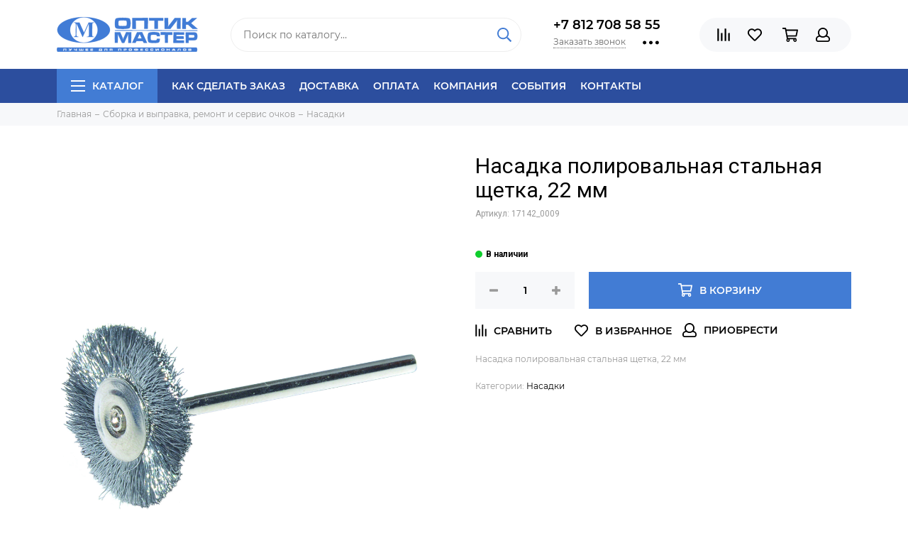

--- FILE ---
content_type: text/html; charset=utf-8
request_url: https://opticmaster.ru/product/nasadka-polirovalnaya-stalnaya-schetka-22-mm
body_size: 18845
content:
<!doctype html><html lang="ru" xml:lang="ru" xmlns="http://www.w3.org/1999/xhtml"><head><meta data-config="{&quot;product_id&quot;:146530291}" name="page-config" content="" /><meta data-config="{&quot;money_with_currency_format&quot;:{&quot;delimiter&quot;:&quot;&quot;,&quot;separator&quot;:&quot;.&quot;,&quot;format&quot;:&quot;%n %u&quot;,&quot;unit&quot;:&quot;₽&quot;,&quot;show_price_without_cents&quot;:0},&quot;currency_code&quot;:&quot;RUR&quot;,&quot;currency_iso_code&quot;:&quot;RUB&quot;,&quot;default_currency&quot;:{&quot;title&quot;:&quot;Российский рубль&quot;,&quot;code&quot;:&quot;RUR&quot;,&quot;rate&quot;:1.0,&quot;format_string&quot;:&quot;%n %u&quot;,&quot;unit&quot;:&quot;₽&quot;,&quot;price_separator&quot;:&quot;&quot;,&quot;is_default&quot;:true,&quot;price_delimiter&quot;:&quot;&quot;,&quot;show_price_with_delimiter&quot;:false,&quot;show_price_without_cents&quot;:false},&quot;facebook&quot;:{&quot;pixelActive&quot;:false,&quot;currency_code&quot;:&quot;RUB&quot;,&quot;use_variants&quot;:null},&quot;vk&quot;:{&quot;pixel_active&quot;:null,&quot;price_list_id&quot;:null},&quot;new_ya_metrika&quot;:true,&quot;ecommerce_data_container&quot;:&quot;dataLayer&quot;,&quot;common_js_version&quot;:null,&quot;vue_ui_version&quot;:null,&quot;feedback_captcha_enabled&quot;:&quot;1&quot;,&quot;account_id&quot;:707341,&quot;hide_items_out_of_stock&quot;:true,&quot;forbid_order_over_existing&quot;:true,&quot;minimum_items_price&quot;:300,&quot;enable_comparison&quot;:true,&quot;locale&quot;:&quot;ru&quot;,&quot;client_group&quot;:null,&quot;consent_to_personal_data&quot;:{&quot;active&quot;:true,&quot;obligatory&quot;:true,&quot;description&quot;:&quot;Настоящим подтверждаю, что я ознакомлен и согласен с условиями \u003ca href=&#39;/page/oferta&#39; target=&#39;blank&#39;\u003eоферты и политики конфиденциальности\u003c/a\u003e.&quot;},&quot;recaptcha_key&quot;:&quot;6LfXhUEmAAAAAOGNQm5_a2Ach-HWlFKD3Sq7vfFj&quot;,&quot;recaptcha_key_v3&quot;:&quot;6LcZi0EmAAAAAPNov8uGBKSHCvBArp9oO15qAhXa&quot;,&quot;yandex_captcha_key&quot;:&quot;ysc1_ec1ApqrRlTZTXotpTnO8PmXe2ISPHxsd9MO3y0rye822b9d2&quot;,&quot;checkout_float_order_content_block&quot;:false,&quot;available_products_characteristics_ids&quot;:null,&quot;sber_id_app_id&quot;:&quot;5b5a3c11-72e5-4871-8649-4cdbab3ba9a4&quot;,&quot;theme_generation&quot;:2,&quot;quick_checkout_captcha_enabled&quot;:false,&quot;max_order_lines_count&quot;:500,&quot;sber_bnpl_min_amount&quot;:1000,&quot;sber_bnpl_max_amount&quot;:150000,&quot;counter_settings&quot;:{&quot;data_layer_name&quot;:&quot;dataLayer&quot;,&quot;new_counters_setup&quot;:false,&quot;add_to_cart_event&quot;:true,&quot;remove_from_cart_event&quot;:true,&quot;add_to_wishlist_event&quot;:true},&quot;site_setting&quot;:{&quot;show_cart_button&quot;:true,&quot;show_service_button&quot;:false,&quot;show_marketplace_button&quot;:false,&quot;show_quick_checkout_button&quot;:false},&quot;warehouses&quot;:[],&quot;captcha_type&quot;:&quot;google&quot;,&quot;human_readable_urls&quot;:false}" name="shop-config" content="" /><meta name='js-evnvironment' content='production' /><meta name='default-locale' content='ru' /><meta name='insales-redefined-api-methods' content="[]" /><script type="text/javascript" src="https://static.insales-cdn.com/assets/static-versioned/v3.72/static/libs/lodash/4.17.21/lodash.min.js"></script>
<!--InsalesCounter -->
<script type="text/javascript">
(function() {
  if (typeof window.__insalesCounterId !== 'undefined') {
    return;
  }

  try {
    Object.defineProperty(window, '__insalesCounterId', {
      value: 707341,
      writable: true,
      configurable: true
    });
  } catch (e) {
    console.error('InsalesCounter: Failed to define property, using fallback:', e);
    window.__insalesCounterId = 707341;
  }

  if (typeof window.__insalesCounterId === 'undefined') {
    console.error('InsalesCounter: Failed to set counter ID');
    return;
  }

  let script = document.createElement('script');
  script.async = true;
  script.src = '/javascripts/insales_counter.js?7';
  let firstScript = document.getElementsByTagName('script')[0];
  firstScript.parentNode.insertBefore(script, firstScript);
})();
</script>
<!-- /InsalesCounter -->
    <script type="text/javascript">
      (function() {
          (function() { var widget_id = 'uZPVPUdVQn';var d=document;var w=window; var s = document.createElement('script');
  s.type = 'text/javascript'; s.async = true;
  s.src = '//code.jivosite.com/widget.js'; s.setAttribute('data-jv-id', widget_id); d.head.appendChild(s); })();

      })();
    </script>
<meta charset="utf-8"><meta http-equiv="X-UA-Compatible" content="IE=edge,chrome=1"><meta name="viewport" content="width=device-width, initial-scale=1, maximum-scale=1"><meta name="robots" content="index, follow"><title>Насадка полировальная стальная щетка, 22 мм купить по выгодной цене | OPTICMASTER</title><meta name="description" content="Насадка полировальная стальная щетка, 22 мм купить недорого оптом и в розницу по низкой цене 390 ₽. Быстрая доставка! ☎️ +7 812 708 58 55 Смотрите все товары в разделе «Насадки»"><meta name="keywords" content="Насадка полировальная стальная щетка, 22 мм купить по выгодной цене | OPTICMASTER"><meta property="og:type" content="website"><link rel="canonical" href="https://opticmaster.ru/product/nasadka-polirovalnaya-stalnaya-schetka-22-mm"><meta property="og:url" content="https://opticmaster.ru/product/nasadka-polirovalnaya-stalnaya-schetka-22-mm"><meta property="og:title" content="Насадка полировальная стальная щетка, 22 мм"><meta property="og:description" content="Насадка полировальная стальная щетка, 22 мм"><meta property="og:image" content="https://static.insales-cdn.com/images/products/1/442/298934714/import_files_36_360c0016-468d-11e2-a4b1-d485643abc66_633f63a3-a227-11e9-a18b-54bf646e389d.jpeg"><link href="https://static.insales-cdn.com/assets/1/7379/1555667/1741336736/favicon.png" rel="shortcut icon" type="image/png" sizes="16x16"><style>.site-loader{position:fixed;z-index:99999999;left:0;top:0;width:100%;height:100%;background:#fff;color:#427cd4}.layout--loading{width:100%;height:100%;overflow:scroll;overflow-x:hidden;padding:0;margin:0}.lds-ellipsis{position:absolute;width:64px;height:64px;top:50%;left:50%;transform:translate(-50%,-50%)}.lds-ellipsis div{position:absolute;top:27px;width:11px;height:11px;border-radius:50%;background:currentColor;animation-timing-function:cubic-bezier(0,1,1,0)}.lds-ellipsis div:nth-child(1){left:6px;animation:lds-ellipsis1 0.6s infinite}.lds-ellipsis div:nth-child(2){left:6px;animation:lds-ellipsis2 0.6s infinite}.lds-ellipsis div:nth-child(3){left:26px;animation:lds-ellipsis2 0.6s infinite}.lds-ellipsis div:nth-child(4){left:45px;animation:lds-ellipsis3 0.6s infinite}@keyframes lds-ellipsis1{0%{transform:scale(0)}100%{transform:scale(1)}}@keyframes lds-ellipsis3{0%{transform:scale(1)}100%{transform:scale(0)}}@keyframes lds-ellipsis2{0%{transform:translate(0,0)}100%{transform:translate(19px,0)}}</style><meta name="theme-color" content="#427cd4"><meta name="format-detection" content="telephone=no"><meta name="cmsmagazine" content="325a8bc2477444d381d10a2ed1775a4d"><link rel="alternate" type="application/atom+xml" title="События — OPTICMASTER" href="https://opticmaster.ru/blogs/events.atom"><link rel="alternate" type="application/atom+xml" title="Акции — OPTICMASTER" href="https://opticmaster.ru/blogs/aktsii.atom"><link rel="alternate" type="application/atom+xml" title="Технологии — OPTICMASTER" href="https://opticmaster.ru/blogs/obuchenie.atom"><link rel="alternate" type="application/atom+xml" title="Архив — OPTICMASTER" href="https://opticmaster.ru/blogs/arhiv.atom"><link rel="alternate" type="application/atom+xml" title="Рекомендации — OPTICMASTER" href="https://opticmaster.ru/blogs/rekomendatsii.atom"><link rel="alternate" type="application/atom+xml" title="Партнеры — OPTICMASTER" href="https://opticmaster.ru/blogs/partnery.atom"><meta name='product-id' content='146530291' />
</head>      <link href="https://fonts.googleapis.com/css2?family=Roboto:ital,wght@0,300;0,400;0,700;1,400&display=swap" rel="stylesheet"><body id="body" class="layout layout--loading layout--full"><span class="js-site-loader site-loader"><div class="lds-ellipsis"><div></div><div></div><div></div><div></div></div></span><div class="layout-page"><div id="insales-section-header" class="insales-section insales-section-header"><header><!--noindex--><div class="header-scheme-02"><div class="header-main"><div class="container"><div class="row align-items-center"><div class="col-12 col-sm col-md col-lg-auto text-center text-lg-left"><a href="https://opticmaster.ru" class="logo"><img src="https://static.insales-cdn.com/assets/1/7379/1555667/1741336736/logo.png" alt="OPTICMASTER" class="img-fluid"></a></div><div class="col-12 col-sm col-md"><div class="search search--header"><form action="/search" method="get" class="search-form"><input type="search" name="q" class="search-input js-search-input" placeholder="Поиск по каталогу&hellip;" autocomplete="off" required><button type="submit" class="search-button"><span class="far fa-search"></span></button><div class="search-results js-search-results"></div></form></div></div><div class="col-12 col-lg-auto d-none d-lg-block"><div class="header-contacts"><div class="header-contacts-phone"><a href="tel:+78127085855" class="js-account-phone">+7 812 708 58 55</a></div><div class="row"><div class="col"><span class="js-messages" data-target="callback" data-type="form">Заказать звонок</span></div><div class="col-auto"><div class="user_icons-item js-user_icons-item"><span class="user_icons-icon js-user_icons-icon-contacts"><span class="far fa-ellipsis-h fa-lg"></span></span><div class="user_icons-popup"><div class="popup popup-contacts"><div class="js-popup-contacts"><div class="popup-content-contacts"><div class="row no-gutters popup-content-contacts-item"><div class="col-auto"><span class="far fa-envelope fa-fw"></span></div><div class="col"><a href="mailto:service@opticmaster.ru">service@opticmaster.ru</a></div></div><div class="row no-gutters popup-content-contacts-item"><div class="col-auto"><span class="far fa-map-marker fa-fw"></span></div><div class="col"><p data-itemscope="" data-itemtype="http://schema.org/PostalAddress" data-itemprop="address"><span data-itemprop="postalCode"></span><span data-itemprop="streetAddress">196070, г. Санкт-Петербург, ул. Победы д. 11</span></p></div></div><div class="row no-gutters popup-content-contacts-item"><div class="col-auto"><span class="far fa-clock fa-fw"></span></div><div class="col"><p>Будние дни с 8:30 до 17 часов МСК</p></div></div><div class="row no-gutters"><div class="col-12"><div class="social social--header"><ul class="social-items list-unstyled"><li class="social-item social-item--vk"><a href="https://vk.com/opticmaster" rel="noopener noreferrer nofollow" target="_blank"><span class="fab fa-vk"></span></a></li><li class="social-item social-item--youtube"><a href="https://www.youtube.com/channel/UCEGXJbuiqjNKeJJ-zTXTOaQ" rel="noopener noreferrer nofollow" target="_blank"><span class="fab fa-youtube"></span></a></li>      <li class="social-item">        <a rel="noopener noreferrer nofollow" target="_blank" href="https://wa.me/79210949090">        <img style="width: 1.125em;" src="https://static.insales-cdn.com/assets/1/7379/1555667/1741336736/whatsapp.png">        </a>      </li></ul></div></div></div></div></div></div></div></div></div></div></div></div><div class="col-12 col-lg-auto"><div class="user_icons user_icons-main js-clone is-inside" data-clone-target="js-user_icons-clone"><ul class="user_icons-items list-unstyled d-flex d-lg-block"><li class="user_icons-item user_icons-item-menu d-inline-block d-lg-none js-user_icons-item"><button class="user_icons-icon user_icons-icon-menu js-user_icons-icon-menu"><span class="far fa-bars"></span></button><div class="user_icons-popup"><div class="popup js-popup-menu overflow-hidden"><div class="popup-scroll js-popup-scroll"><div class="popup-title">Меню<button class="button button--empty button--icon popup-close js-popup-close"><span class="far fa-times fa-lg"></span></button></div><div class="popup-content popup-content-menu popup-content-search"><div class="search search--popup"><form action="/search" method="get" class="search-form"><input type="search" name="q" class="search-input" placeholder="Поиск по каталогу&hellip;" autocomplete="off" required><button type="submit" class="search-button"><span class="far fa-search"></span></button></form></div></div><ul class="popup-content popup-content-menu js-popup-content-menu"></ul><ul class="popup-content popup-content-menu popup-content-links list-unstyled"><li class="popup-content-link"><a href="/page/kak-sdelat-zakaz">Как сделать заказ</a></li><li class="popup-content-link"><a href="/page/delivery">Доставка</a></li><li class="popup-content-link"><a href="/page/payment">Оплата</a></li><li class="popup-content-link"><a href="/page/about-us">Компания</a></li><li class="popup-content-link"><a href="/blogs/events">События</a></li><li class="popup-content-link"><a href="/page/contacts">Контакты</a></li></ul><div class="popup-content popup-content-contacts"><div class="row no-gutters popup-content-contacts-item"><div class="col-auto"><span class="far fa-phone fa-fw" data-fa-transform="flip-h"></span></div><div class="col"><a href="tel:+78127085855" class="js-account-phone">+7 812 708 58 55</a></div></div><div class="row no-gutters popup-content-contacts-item"><div class="col-auto"><span class="far fa-envelope fa-fw"></span></div><div class="col"><a href="mailto:service@opticmaster.ru">service@opticmaster.ru</a></div></div><div class="row no-gutters popup-content-contacts-item"><div class="col-auto"><span class="far fa-map-marker fa-fw"></span></div><div class="col"><p data-itemscope="" data-itemtype="http://schema.org/PostalAddress" data-itemprop="address"><span data-itemprop="postalCode"></span><span data-itemprop="streetAddress">196070, г. Санкт-Петербург, ул. Победы д. 11</span></p></div></div><div class="row no-gutters popup-content-contacts-item"><div class="col-auto"><span class="far fa-clock fa-fw"></span></div><div class="col"><p>Будние дни с 8:30 до 17 часов МСК</p></div></div></div></div></div><div class="popup-shade js-popup-close"></div></div></li><li class="user_icons-item js-user_icons-item"><a href="/compares" class="user_icons-icon js-user_icons-icon-compares"><span class="far fa-align-right" data-fa-transform="rotate-90"></span><span class="bage bage-compares js-bage-compares"></span></a><div class="user_icons-popup"><div class="popup"><div class="popup-title">Сравнение<button class="button button--empty button--icon popup-close js-popup-close"><span class="far fa-times fa-lg"></span></button></div><div class="js-popup-compares"></div></div><div class="popup-shade js-popup-close"></div></div></li><li class="user_icons-item js-user_icons-item"><a href="/page/favorites" class="user_icons-icon js-user_icons-icon-favorites"><span class="far fa-heart"></span><span class="bage bage-favorites js-bage-favorites"></span></a><div class="user_icons-popup"><div class="popup"><div class="popup-title">Избранное<button class="button button--empty button--icon popup-close js-popup-close"><span class="far fa-times fa-lg"></span></button></div><div class="js-popup-favorites"></div></div><div class="popup-shade js-popup-close"></div></div></li>                           <li class="user_icons-item js-user_icons-item"><a href="/cart_items" class="user_icons-icon js-user_icons-icon-cart"><span class="far fa-shopping-cart"></span><span class="bage bage-cart js-bage-cart"></span></a><div class="user_icons-popup"><div class="popup"><div class="popup-title">Корзина<button class="button button--empty button--icon popup-close js-popup-close"><span class="far fa-times fa-lg"></span></button></div><div class="js-popup-cart"></div></div><div class="popup-shade js-popup-close"></div></div></li><li class="user_icons-item js-user_icons-item"><a href="/client_account/login" class="user_icons-icon js-user_icons-icon-client"><span class="far fa-user"></span></a><div class="user_icons-popup"><div class="popup popup-client_new"><div class="popup-title">Личный кабинет<button class="button button--empty button--icon popup-close js-popup-close"><span class="far fa-times fa-lg"></span></button></div><div class="js-popup-client"><div class="popup--empty text-center"><span class="far fa-user fa-3x"></span><div class="dropdown_products-action"><div class="row"><div class="col-12 col-lg-6"><a href="/client_account/login" class="button button--primary button--block button--small">Авторизация</a></div><div class="col-12 col-lg-6"><a href="/client_account/contacts/new" class="button button--secondary button--block button--small">Регистрация</a></div></div></div></div></div></div><div class="popup-shade js-popup-close"></div></div></li></ul></div></div></div></div></div></div><!--/noindex--><div class="header-scheme-03 d-none d-lg-block"><div class="header-menu js-header-menu"><div class="container"><div class="row"><div class="col"><nav class="nav"><ul class="nav-items list-unstyled js-nav-items is-overflow"><li class="nav-item nav-item--collections js-nav-item"><a href="/collection/all" class="hamburger-trigger js-nav-collections-trigger" data-target="hamburger"><span class="hamburger hamburger--arrow-down"><span></span><span></span><span></span></span>Каталог</a></li><li class="nav-item js-nav-item"><a href="/page/kak-sdelat-zakaz">Как сделать заказ</a></li><li class="nav-item js-nav-item"><a href="/page/delivery">Доставка</a></li><li class="nav-item js-nav-item"><a href="/page/payment">Оплата</a></li><li class="nav-item js-nav-item"><a href="/page/about-us">Компания</a></li><li class="nav-item js-nav-item"><a href="/blogs/events">События</a></li><li class="nav-item js-nav-item"><a href="/page/contacts">Контакты</a></li><li class="nav-item nav-item--dropdown js-nav-item--dropdown d-none"><span class="far fa-ellipsis-h fa-lg"></span><div class="user_icons-popup"><div class="popup"><ul class="list-unstyled js-popup-nav"></ul></div></div></li></ul></nav><nav class="nav-collections js-nav-collections js-nav-collections-trigger js-clone" data-target="dorpdown" data-clone-target="js-nav-sidebar-clone"><ul class="list-unstyled"><li data-collection-id="29923682"><a href="/collection/oborudovanie-i-rashodniki" class="nav-collections-toggle js-nav-collections-toggle nav-collections-toggle--next" data-type="next" data-target="29923682">Изготовление очков и тестирование линз<span class="nav-arrow-toggle js-nav-arrow-toggle"><span class="far fa-chevron-right"></span></span></a><ul class="list-unstyled"><li class="nav-collections-back d-block d-lg-none"><a href="/collection/oborudovanie-i-rashodniki" class="nav-collections-toggle js-nav-collections-toggle nav-collections-toggle--back" data-type="back" data-target="29923682"><span class="nav-arrow-toggle"><span class="far fa-chevron-left"></span></span>Назад</a></li><li class="nav-collections-title d-block d-lg-none"><a href="/collection/oborudovanie-i-rashodniki">Изготовление очков и тестирование линз</a></li><li data-collection-id="30043464"><a href="/collection/pribory-i-komplektuyuschie">Станки, приборы и комплектующие</a></li><li data-collection-id="29923975"><a href="/collection/pribory-stanki-i-zapchasti">Запчасти для станков</a></li><li data-collection-id="29923976"><a href="/collection/lipkie-segmenty-i-plenki">Липкие сегменты и пленки</a></li><li data-collection-id="29923981"><a href="/collection/bloki">Блоки</a></li><li data-collection-id="29923982"><a href="/collection/izmerenie-i-testirovanie">Измерение и тестирование</a></li><li data-collection-id="29923983"><a href="/collection/katalog-488a4a">Маркеры</a></li><li data-collection-id="29923984"><a href="/collection/krugi">Круги для контурной обработки линз</a></li><li data-collection-id="30043379"><a href="/collection/krugi-polirovalnye">Круги полировальные</a></li><li data-collection-id="29923985"><a href="/collection/katalog-a1cab5">Бруски</a></li><li data-collection-id="29923835"><a href="/collection/sverla">Сверла</a></li><li data-collection-id="29923836"><a href="/collection/frezy">Фрезы</a></li></ul></li><li data-collection-id="29923691"><a href="/collection/instrumenty-i-rashodniki" class="nav-collections-toggle js-nav-collections-toggle nav-collections-toggle--next" data-type="next" data-target="29923691">Сборка и выправка, ремонт и сервис очков<span class="nav-arrow-toggle js-nav-arrow-toggle"><span class="far fa-chevron-right"></span></span></a><ul class="list-unstyled"><li class="nav-collections-back d-block d-lg-none"><a href="/collection/instrumenty-i-rashodniki" class="nav-collections-toggle js-nav-collections-toggle nav-collections-toggle--back" data-type="back" data-target="29923691"><span class="nav-arrow-toggle"><span class="far fa-chevron-left"></span></span>Назад</a></li><li class="nav-collections-title d-block d-lg-none"><a href="/collection/instrumenty-i-rashodniki">Сборка и выправка, ремонт и сервис очков</a></li><li data-collection-id="29923986"><a href="/collection/payka-galvanika-i-rashodniki">Пайка, гальваника и расходники</a></li><li data-collection-id="29923829"><a href="/collection/instrumenty-dlya-oprav">Инструменты для оправ</a></li><li data-collection-id="29923832"><a href="/collection/otvertki-i-razvertki">Отвертки и развертки</a></li><li data-collection-id="29923834"><a href="/collection/nasadki">Насадки</a></li><li data-collection-id="29923837"><a href="/collection/katalog-3c28c2">Метчики</a></li></ul></li><li data-collection-id="29923692"><a href="/collection/zapchasti" class="nav-collections-toggle js-nav-collections-toggle nav-collections-toggle--next" data-type="next" data-target="29923692">Запчасти для ремонта очков<span class="nav-arrow-toggle js-nav-arrow-toggle"><span class="far fa-chevron-right"></span></span></a><ul class="list-unstyled"><li class="nav-collections-back d-block d-lg-none"><a href="/collection/zapchasti" class="nav-collections-toggle js-nav-collections-toggle nav-collections-toggle--back" data-type="back" data-target="29923692"><span class="nav-arrow-toggle"><span class="far fa-chevron-left"></span></span>Назад</a></li><li class="nav-collections-title d-block d-lg-none"><a href="/collection/zapchasti">Запчасти для ремонта очков</a></li><li data-collection-id="29923814"><a href="/collection/zaushniki">Заушники</a></li><li data-collection-id="29923815"><a href="/collection/nakonechniki">Наконечники</a></li><li data-collection-id="29923816"><a href="/collection/nosoupory-i-kronshteyny">Носоупоры и кронштейны</a></li><li data-collection-id="29923817"><a href="/collection/vtulki">Втулки</a></li><li data-collection-id="29923818"><a href="/collection/leski-i-kryuchki">Лески и крючки</a></li><li data-collection-id="29923819"><a href="/collection/sharniry-petli-fleksy">Шарниры, петли, флексы</a></li><li data-collection-id="29923824"><a href="/collection/vinty-2">Винты</a></li><li data-collection-id="29923825"><a href="/collection/gayki-i-shayby">Гайки и шайбы</a></li><li data-collection-id="29923826"><a href="/collection/kolpachki">Колпачки</a></li><li data-collection-id="30647008"><a href="/collection/boksy-dlya-zapchastey">Боксы для запчастей</a></li></ul></li><li data-collection-id="29923696"><a href="/collection/retsepturnye-linzy">Изготовление рецептурных линз</a></li><li data-collection-id="29923794"><a href="/collection/kraski-dlya-linz">Покраска полимерных линз</a></li><li data-collection-id="29923795"><a href="/collection/prochie-himikaty">Растворы, жидкости, клеи, пасты</a></li><li data-collection-id="29923702"><a href="/collection/aksessuary" class="nav-collections-toggle js-nav-collections-toggle nav-collections-toggle--next" data-type="next" data-target="29923702">Аксессуары для очков<span class="nav-arrow-toggle js-nav-arrow-toggle"><span class="far fa-chevron-right"></span></span></a><ul class="list-unstyled"><li class="nav-collections-back d-block d-lg-none"><a href="/collection/aksessuary" class="nav-collections-toggle js-nav-collections-toggle nav-collections-toggle--back" data-type="back" data-target="29923702"><span class="nav-arrow-toggle"><span class="far fa-chevron-left"></span></span>Назад</a></li><li class="nav-collections-title d-block d-lg-none"><a href="/collection/aksessuary">Аксессуары для очков</a></li><li data-collection-id="29923796"><a href="/collection/futlyary">Футляры для очков</a></li><li data-collection-id="29923797"><a href="/collection/sprei">Спреи для очистки линз</a></li><li data-collection-id="29923798"><a href="/collection/salfetki">Салфетки из микрофибры</a></li><li data-collection-id="29923803"><a href="/collection/shnurki-i-tsepochki">Шнурки и цепочки для очков</a></li><li data-collection-id="29923805"><a href="/collection/stoppery-2">Стопперы для очков</a></li><li data-collection-id="29923810"><a href="/collection/ochki-i-klipsy">Солнцезащитные клипсы, рем-комплекты, ценники для очков</a></li></ul></li><li data-collection-id="29923812"><a href="/collection/katalog-1-eaffb3">Окклюдеры и призмы</a></li><li data-collection-id="29923703"><a href="/collection/katalog-84fe4e">Товары для офтальмологии</a></li><li data-collection-id="29923704"><a href="/collection/katalog-8d1ae1">Книги и журналы</a></li></ul></nav></div><div class="col col-auto align-self-center"><div class="user_icons user_icons-clone js-user_icons-clone is-inside"></div></div></div></div></div></div></header></div><div id="insales-section-breadcrumb" class="insales-section insales-section-breadcrumb"><div class="breadcrumb-scheme-01"><div class="container"><ul class="breadcrumb list-unstyled" itemscope itemtype="http://schema.org/BreadcrumbList"><li class="breadcrumb-item" itemprop="itemListElement" itemscope itemtype="http://schema.org/ListItem"><a class="breadcrumb-link" href="/" itemprop="item"><span itemprop="name">Главная</span><meta itemprop="position" content="0"></a></li><li class="breadcrumb-item" itemprop="itemListElement" itemscope itemtype="http://schema.org/ListItem"><a class="breadcrumb-link" href="/collection/instrumenty-i-rashodniki" itemprop="item"><span itemprop="name">Сборка и выправка, ремонт и сервис очков</span><meta itemprop="position" content="1"></a></li><li class="breadcrumb-item" itemprop="itemListElement" itemscope itemtype="http://schema.org/ListItem"><a class="breadcrumb-link" href="/collection/nasadki" itemprop="item"><span itemprop="name">Насадки</span><meta itemprop="position" content="2"></a></li></ul></div></div></div><div itemscope itemtype="http://schema.org/Product" data-recently-view="146530291"><div id="insales-section-product" class="insales-section insales-section-product"><div class="container"><div class="row"><div class="col-12 col-lg-6"><div class="product-images js-product-images"><div class="product-image d-none d-md-block easyzoom easyzoom--overlay"><a href="https://static.insales-cdn.com/r/Te5_Iymea2c/rs:fit:2000:2000:1/plain/images/products/1/442/298934714/import_files_36_360c0016-468d-11e2-a4b1-d485643abc66_633f63a3-a227-11e9-a18b-54bf646e389d.jpeg@jpg" class="js-product-image-thumb product-image-thumb product-image-thumb--3x4 product-image-thumb--contain" data-index="1"><span class="product-gallery-thumb-item" style="background-image: url(https://static.insales-cdn.com/images/products/1/442/298934714/import_files_36_360c0016-468d-11e2-a4b1-d485643abc66_633f63a3-a227-11e9-a18b-54bf646e389d.jpeg);"></span></a></div><div class="product-gallery d-block d-md-none"><div class="js-owl-carousel-gallery owl-carousel owl-gallery"><a href="https://static.insales-cdn.com/r/Te5_Iymea2c/rs:fit:2000:2000:1/plain/images/products/1/442/298934714/import_files_36_360c0016-468d-11e2-a4b1-d485643abc66_633f63a3-a227-11e9-a18b-54bf646e389d.jpeg@jpg" class="js-product-gallery-thumb product-gallery-thumb product-gallery-thumb--3x4 product-gallery-thumb--contain is-active" data-index="1" data-name="import_files_36_360c0016-468d-11e2-a4b1-d485643abc66_633f63a3-a227-11e9-a18b-54bf646e389d.jpeg"><span class="product-gallery-thumb-item" style="background-image: url(https://static.insales-cdn.com/images/products/1/442/298934714/import_files_36_360c0016-468d-11e2-a4b1-d485643abc66_633f63a3-a227-11e9-a18b-54bf646e389d.jpeg);"></span></a></div></div><div class="hidden" hidden><a href="https://static.insales-cdn.com/r/Te5_Iymea2c/rs:fit:2000:2000:1/plain/images/products/1/442/298934714/import_files_36_360c0016-468d-11e2-a4b1-d485643abc66_633f63a3-a227-11e9-a18b-54bf646e389d.jpeg@jpg" class="js-product-gallery-thumb-1" data-fancybox="gallery" data-caption="Насадка полировальная стальная щетка, 22 мм"></a></div></div></div><div class="col-12 col-lg-6"><div class="product-data"><form action="/cart_items" method="post" data-product-id="146530291" data-main-form><span class="product-labels"></span><div class="product-head"><h1 class="product-title" itemprop="name">Насадка полировальная стальная щетка, 22 мм</h1></div><div class="js-product-variants-data product-variants-data"><div class="product-sku">Артикул: <span class="js-product-sku" itemprop="sku">17142_0009</span></div><meta itemprop="image" content="https://static.insales-cdn.com/images/products/1/442/298934714/import_files_36_360c0016-468d-11e2-a4b1-d485643abc66_633f63a3-a227-11e9-a18b-54bf646e389d.jpeg"><div itemprop="offers" itemscope itemtype="http://schema.org/Offer"><meta itemprop="price" content="390.0"><meta itemprop="priceCurrency" content="RUB"><link itemprop="availability" href="http://schema.org/InStock"><link itemprop="url" href="https://opticmaster.ru/product/nasadka-polirovalnaya-stalnaya-schetka-22-mm"></div>                      <div class="product-form"><input type="hidden" name="variant_id" value="254481375"><div class="product-available js-product-available"></div><div class="product-buttons product-buttons--disabled js-product-buttons">                                      <div class="product-buttons-types product-buttons-types--available"><div class="row"><div class="col col-auto"><div class="product-quantity"><div class="row no-gutters" data-quantity><div class="col col-auto"><button type="button" data-quantity-change="-1" class="button button--counter button--icon button--large"><span class="fas fa-minus"></span></button></div><div class="col"><input type="text" name="quantity" value="1" min="1" autocomplete="off" class="input input--counter input--large"></div><div class="col col-auto"><button type="button" data-quantity-change="1" class="button button--counter button--icon button--large"><span class="fas fa-plus"></span></button></div></div></div></div><div class="col"><div class="product-add"><button type="submit" class="button button--primary button--block button--large" data-item-add><span class="far fa-shopping-cart fa-lg"></span><span>В корзину</span></button></div></div></div></div>                           <div class="product-buttons-types product-buttons-types--soldout"><div class="row"><div class="col"><div class="product-add"><button type="button" class="button button--primary button--block button--large js-messages" data-target="preorder" data-type="form">Предзаказ</button></div></div></div></div></div></div></div></form><div class="product-extras"><div class="row"><div class="col-auto"><button type="button" class="button button--empty button--icon button--compares" data-compare-add="146530291"><span class="far fa-align-right fa-lg" data-fa-transform="rotate-90"></span><span></span></button><span class="button button--empty button--icon">&nbsp;</span><button type="button" class="button button--empty button--icon button--favorites" data-favorites-trigger="146530291"><span class="far fa-heart fa-lg"></span><span></span></button><div class="d-block d-sm-none"></div><a href="/client_account/login" class="user_icons-icon productpage-icon-client" style="display: inline-block; padding: 0;min-width: 30px; text-align: center;"><span class="far fa-user"></span><span class="productpage-icon-client-sign"></span></a></div></div></div><div class="product-description" itemprop="description">Насадка полировальная стальная щетка, 22 мм</div><div class="product-collections">Категории: <a href="/collection/nasadki">Насадки</a></div></div></div></div></div></div><div id="insales-section-share" class="insales-section insales-section-share insales-section-share--product"><div class="share share--product"><script src="//yastatic.net/es5-shims/0.0.2/es5-shims.min.js" defer></script><script src="//yastatic.net/share2/share.js" defer></script><div class="ya-share2" data-services="collections,vkontakte,facebook,odnoklassniki,pinterest,twitter,viber,whatsapp,telegram" data-description="Насадка полировальная стальная щетка, 22 мм" data-image="https://static.insales-cdn.com/images/products/1/442/298934714/import_files_36_360c0016-468d-11e2-a4b1-d485643abc66_633f63a3-a227-11e9-a18b-54bf646e389d.jpeg" data-title="Насадка полировальная стальная щетка, 22 мм"></div></div></div><div id="insales-section-tabs" class="insales-section insales-section-tabs"><div class="container"><div class="row"><div class="col-12"><div class="tabs"><div class="row no-gutters justify-content-center tabs-list"><div class="col-auto js-tabs-list-item tabs-list-item is-active" data-target="description"><span class="far fa-list-alt fa-lg"></span>ОПИСАНИЕ</div><div class="col-auto js-tabs-list-item tabs-list-item" data-target="properties"><span class="far fa-sliders-h fa-lg"></span>ХАРАКТЕРИСТИКИ</div></div><div class="js-tabs-content tabs-content is-active" data-tab="description"><div class="text"><div class="text-content"><p>22 мм</p><p>&nbsp;</p><p>Чтобы линза получила нужную форму, ее нужно обточить, после того как она была зафиксирована в станке с помощью блока и липучки (липкого сегмента). Для этого нужно уделить особое внимание выбору кругов. Имеется несколько типов для станков разных марок (Opticmaster; Huvitz; Takubo; Essilor; WECO; Briot и др.): обдирочный, фасочный (фасетный, фацетный), полировальный.</p></div></div></div><div class="js-tabs-content tabs-content" data-tab="properties"><div class="product-properties"><dl class="row align-items-end product-properties-item d-inline-flex"><dt class="col-6 align-self-start"><span>Материал</span></dt><dd class="col-6">Сталь</dd></dl><dl class="row align-items-end product-properties-item d-inline-flex"><dt class="col-6 align-self-start"><span>Диаметр, мм</span></dt><dd class="col-6">22</dd></dl><dl class="row align-items-end product-properties-item d-inline-flex"><dt class="col-6 align-self-start"><span>Форма</span></dt><dd class="col-6">Дискообразная</dd></dl><dl class="row align-items-end product-properties-item d-inline-flex"><dt class="col-6 align-self-start"><span>Страна</span></dt><dd class="col-6">РОССИЯ</dd></dl><dl class="row align-items-end product-properties-item d-inline-flex"><dt class="col-6 align-self-start"><span>Вес (кг)</span></dt><dd class="col-6 js-product-weight">0.005</dd></dl></div></div></div></div></div></div></div></div><div id="insales-section-products--related_products" class="insales-section insales-section-products insales-section-products--related_products"><div class="products"><div class="container"><div class="section-title products-title text-center text-lg-left">Сопутствующие товары</div><div class="js-owl-carousel-products-slider products-slider owl-carousel owl-products-slider"><div class="products-slider-item"><div class="product_card product_card--shadow"><form action="/cart_items" method="post"><input type="hidden" name="variant_id" value="254481372"><input type="hidden" name="quantity" value="1"><a href="/product/nasadka-polirovalnaya-latunnaya-schetka-22-mm" class="product_card-thumb product_card-thumb--3x4 product_card-thumb--contain"><span class="product_card-thumb-item"><picture><source type="image/webp" data-srcset="https://static.insales-cdn.com/r/5oQKuHfrM88/rs:fit:360:360:1/plain/images/products/1/415/298934687/large_import_files_36_360c0014-468d-11e2-a4b1-d485643abc66_633f63a2-a227-11e9-a18b-54bf646e389d.jpeg@webp 1x, https://static.insales-cdn.com/r/YMvuZau6xtk/rs:fit:720:720:1/plain/images/products/1/415/298934687/import_files_36_360c0014-468d-11e2-a4b1-d485643abc66_633f63a2-a227-11e9-a18b-54bf646e389d.jpeg@webp 2x" class="product_card-image lazy"><img data-src="https://static.insales-cdn.com/r/qMBi6yOljWM/rs:fit:360:360:1/plain/images/products/1/415/298934687/large_import_files_36_360c0014-468d-11e2-a4b1-d485643abc66_633f63a2-a227-11e9-a18b-54bf646e389d.jpeg@jpeg" class="product_card-image lazy" data-srcset="https://static.insales-cdn.com/r/qMBi6yOljWM/rs:fit:360:360:1/plain/images/products/1/415/298934687/large_import_files_36_360c0014-468d-11e2-a4b1-d485643abc66_633f63a2-a227-11e9-a18b-54bf646e389d.jpeg@jpeg 1x, https://static.insales-cdn.com/r/69TGBfuR1FU/rs:fit:720:720:1/plain/images/products/1/415/298934687/import_files_36_360c0014-468d-11e2-a4b1-d485643abc66_633f63a2-a227-11e9-a18b-54bf646e389d.jpeg@jpeg 2x" alt="Насадка полировальная латунная щетка, 22 мм"></picture></span><span class="product_card-labels"></span></a><div class="product_card-title"><a href="/product/nasadka-polirovalnaya-latunnaya-schetka-22-mm">Насадка полировальная латунная щетка, 22 мм</a></div> <div class="product_card-add row no-gutters">              <div class="col"><button type="submit" class="button button--icon button--small button--empty button--empty--inverse" data-item-add><span class="far fa-shopping-cart fa-lg"></span><span>В корзину</span></button></div><div class="col col-auto"><button type="button" class="button button--empty button--small button--icon button--compares" data-compare-add="146530288"><span class="far fa-align-right fa-lg" data-fa-transform="rotate-90"></span></button><button type="button" class="button button--empty button--small button--icon button--favorites" data-favorites-trigger="146530288"><span class="far fa-heart fa-lg"></span></button><a href="/client_account/login" class="user_icons-icon product-icon-client" style="display: inline-block; padding: 0;min-width: 30px; text-align: center;"><span class="far fa-user"></span></a></div></div></form></div></div><div class="products-slider-item"><div class="product_card product_card--shadow"><form action="/cart_items" method="post"><input type="hidden" name="variant_id" value="254481382"><input type="hidden" name="quantity" value="1"><a href="/product/nasadka-polirovalnaya-hlopkovaya-22-mm" class="product_card-thumb product_card-thumb--3x4 product_card-thumb--contain"><span class="product_card-thumb-item"><picture><source type="image/webp" data-srcset="https://static.insales-cdn.com/r/bVKDynisk9M/rs:fit:360:360:1/plain/images/products/1/480/298934752/large_import_files_36_360c001e-468d-11e2-a4b1-d485643abc66_633f639f-a227-11e9-a18b-54bf646e389d.jpeg@webp 1x, https://static.insales-cdn.com/r/CiOCdCVlBus/rs:fit:720:720:1/plain/images/products/1/480/298934752/import_files_36_360c001e-468d-11e2-a4b1-d485643abc66_633f639f-a227-11e9-a18b-54bf646e389d.jpeg@webp 2x" class="product_card-image lazy"><img data-src="https://static.insales-cdn.com/r/a70F84G2Xjs/rs:fit:360:360:1/plain/images/products/1/480/298934752/large_import_files_36_360c001e-468d-11e2-a4b1-d485643abc66_633f639f-a227-11e9-a18b-54bf646e389d.jpeg@jpeg" class="product_card-image lazy" data-srcset="https://static.insales-cdn.com/r/a70F84G2Xjs/rs:fit:360:360:1/plain/images/products/1/480/298934752/large_import_files_36_360c001e-468d-11e2-a4b1-d485643abc66_633f639f-a227-11e9-a18b-54bf646e389d.jpeg@jpeg 1x, https://static.insales-cdn.com/r/2SHJ-FxmjpQ/rs:fit:720:720:1/plain/images/products/1/480/298934752/import_files_36_360c001e-468d-11e2-a4b1-d485643abc66_633f639f-a227-11e9-a18b-54bf646e389d.jpeg@jpeg 2x" alt="Насадка полировальная хлопковая, 22 мм"></picture></span><span class="product_card-labels"></span></a><div class="product_card-title"><a href="/product/nasadka-polirovalnaya-hlopkovaya-22-mm">Насадка полировальная хлопковая, 22 мм</a></div> <div class="product_card-add row no-gutters">              <div class="col"><button type="submit" class="button button--icon button--small button--empty button--empty--inverse" data-item-add><span class="far fa-shopping-cart fa-lg"></span><span>В корзину</span></button></div><div class="col col-auto"><button type="button" class="button button--empty button--small button--icon button--compares" data-compare-add="146530298"><span class="far fa-align-right fa-lg" data-fa-transform="rotate-90"></span></button><button type="button" class="button button--empty button--small button--icon button--favorites" data-favorites-trigger="146530298"><span class="far fa-heart fa-lg"></span></button><a href="/client_account/login" class="user_icons-icon product-icon-client" style="display: inline-block; padding: 0;min-width: 30px; text-align: center;"><span class="far fa-user"></span></a></div></div></form></div></div><div class="products-slider-item"><div class="product_card product_card--shadow"><form action="/cart_items" method="post"><input type="hidden" name="variant_id" value="254481371"><input type="hidden" name="quantity" value="1"><a href="/product/nasadka-polirovalnaya-korichnevaya-konicheskaya-6-mm" class="product_card-thumb product_card-thumb--3x4 product_card-thumb--contain"><span class="product_card-thumb-item"><picture><source type="image/webp" data-srcset="https://static.insales-cdn.com/r/LJcGH4DluSI/rs:fit:360:360:1/plain/images/products/1/404/298934676/large_import_files_88_88ba7dcb-1c3f-11e8-a35f-6c3be550a159_28914694-adee-11e9-a18c-54bf646e389d.jpeg@webp 1x, https://static.insales-cdn.com/r/39sbXLeK3xs/rs:fit:720:720:1/plain/images/products/1/404/298934676/import_files_88_88ba7dcb-1c3f-11e8-a35f-6c3be550a159_28914694-adee-11e9-a18c-54bf646e389d.jpeg@webp 2x" class="product_card-image lazy"><img data-src="https://static.insales-cdn.com/r/5ct9UbexMm8/rs:fit:360:360:1/plain/images/products/1/404/298934676/large_import_files_88_88ba7dcb-1c3f-11e8-a35f-6c3be550a159_28914694-adee-11e9-a18c-54bf646e389d.jpeg@jpeg" class="product_card-image lazy" data-srcset="https://static.insales-cdn.com/r/5ct9UbexMm8/rs:fit:360:360:1/plain/images/products/1/404/298934676/large_import_files_88_88ba7dcb-1c3f-11e8-a35f-6c3be550a159_28914694-adee-11e9-a18c-54bf646e389d.jpeg@jpeg 1x, https://static.insales-cdn.com/r/imUgR_rgqJo/rs:fit:720:720:1/plain/images/products/1/404/298934676/import_files_88_88ba7dcb-1c3f-11e8-a35f-6c3be550a159_28914694-adee-11e9-a18c-54bf646e389d.jpeg@jpeg 2x" alt="Насадка полировальная коричневая коническая, 6 мм"></picture></span><span class="product_card-labels"></span></a><div class="product_card-title"><a href="/product/nasadka-polirovalnaya-korichnevaya-konicheskaya-6-mm">Насадка полировальная коричневая коническая, 6 мм</a></div> <div class="product_card-add row no-gutters">              <div class="col"><button type="submit" class="button button--icon button--small button--empty button--empty--inverse" data-item-add><span class="far fa-shopping-cart fa-lg"></span><span>В корзину</span></button></div><div class="col col-auto"><button type="button" class="button button--empty button--small button--icon button--compares" data-compare-add="146530287"><span class="far fa-align-right fa-lg" data-fa-transform="rotate-90"></span></button><button type="button" class="button button--empty button--small button--icon button--favorites" data-favorites-trigger="146530287"><span class="far fa-heart fa-lg"></span></button><a href="/client_account/login" class="user_icons-icon product-icon-client" style="display: inline-block; padding: 0;min-width: 30px; text-align: center;"><span class="far fa-user"></span></a></div></div></form></div></div><div class="products-slider-item"><div class="product_card product_card--shadow"><form action="/cart_items" method="post"><input type="hidden" name="variant_id" value="254481379"><input type="hidden" name="quantity" value="1"><a href="/product/nasadka-polirovalnaya-fetrovaya-konicheskaya-6-mm" class="product_card-thumb product_card-thumb--3x4 product_card-thumb--contain"><span class="product_card-thumb-item"><picture><source type="image/webp" data-srcset="https://static.insales-cdn.com/r/4Viz3F5LYyk/rs:fit:360:360:1/plain/images/products/1/460/298934732/large_import_files_36_360c001a-468d-11e2-a4b1-d485643abc66_28914693-adee-11e9-a18c-54bf646e389d.jpeg@webp 1x, https://static.insales-cdn.com/r/eMdYJieAHVg/rs:fit:720:720:1/plain/images/products/1/460/298934732/import_files_36_360c001a-468d-11e2-a4b1-d485643abc66_28914693-adee-11e9-a18c-54bf646e389d.jpeg@webp 2x" class="product_card-image lazy"><img data-src="https://static.insales-cdn.com/r/p2ZsKODDtiA/rs:fit:360:360:1/plain/images/products/1/460/298934732/large_import_files_36_360c001a-468d-11e2-a4b1-d485643abc66_28914693-adee-11e9-a18c-54bf646e389d.jpeg@jpeg" class="product_card-image lazy" data-srcset="https://static.insales-cdn.com/r/p2ZsKODDtiA/rs:fit:360:360:1/plain/images/products/1/460/298934732/large_import_files_36_360c001a-468d-11e2-a4b1-d485643abc66_28914693-adee-11e9-a18c-54bf646e389d.jpeg@jpeg 1x, https://static.insales-cdn.com/r/HGl49gYfZB4/rs:fit:720:720:1/plain/images/products/1/460/298934732/import_files_36_360c001a-468d-11e2-a4b1-d485643abc66_28914693-adee-11e9-a18c-54bf646e389d.jpeg@jpeg 2x" alt="Насадка полировальная фетровая коническая, 6 мм"></picture></span><span class="product_card-labels"></span></a><div class="product_card-title"><a href="/product/nasadka-polirovalnaya-fetrovaya-konicheskaya-6-mm">Насадка полировальная фетровая коническая, 6 мм</a></div> <div class="product_card-add row no-gutters">              <div class="col"><button type="submit" class="button button--icon button--small button--empty button--empty--inverse" data-item-add><span class="far fa-shopping-cart fa-lg"></span><span>В корзину</span></button></div><div class="col col-auto"><button type="button" class="button button--empty button--small button--icon button--compares" data-compare-add="146530295"><span class="far fa-align-right fa-lg" data-fa-transform="rotate-90"></span></button><button type="button" class="button button--empty button--small button--icon button--favorites" data-favorites-trigger="146530295"><span class="far fa-heart fa-lg"></span></button><a href="/client_account/login" class="user_icons-icon product-icon-client" style="display: inline-block; padding: 0;min-width: 30px; text-align: center;"><span class="far fa-user"></span></a></div></div></form></div></div><div class="products-slider-item"><div class="product_card product_card--shadow"><form action="/cart_items" method="post"><input type="hidden" name="variant_id" value="254481243"><input type="hidden" name="quantity" value="1"><a href="/product/nabor-proxxon-micromot-50e-v-chemodane" class="product_card-thumb product_card-thumb--3x4 product_card-thumb--contain"><span class="product_card-thumb-item"><picture><source type="image/webp" data-srcset="https://static.insales-cdn.com/r/-iJWoXJJe8w/rs:fit:360:360:1/plain/images/products/1/8049/356433777/large_import_files_48_489225ae-468d-11e2-a4b1-d485643abc66_74894042-faac-11ea-a198-54bf646e389d.png@webp 1x, https://static.insales-cdn.com/r/JgcKMoPnK1Q/rs:fit:720:720:1/plain/images/products/1/8049/356433777/import_files_48_489225ae-468d-11e2-a4b1-d485643abc66_74894042-faac-11ea-a198-54bf646e389d.png@webp 2x" class="product_card-image lazy"><img data-src="https://static.insales-cdn.com/r/YPzggsviry0/rs:fit:360:360:1/plain/images/products/1/8049/356433777/large_import_files_48_489225ae-468d-11e2-a4b1-d485643abc66_74894042-faac-11ea-a198-54bf646e389d.png@png" class="product_card-image lazy" data-srcset="https://static.insales-cdn.com/r/YPzggsviry0/rs:fit:360:360:1/plain/images/products/1/8049/356433777/large_import_files_48_489225ae-468d-11e2-a4b1-d485643abc66_74894042-faac-11ea-a198-54bf646e389d.png@png 1x, https://static.insales-cdn.com/r/67ciByjBn-Y/rs:fit:720:720:1/plain/images/products/1/8049/356433777/import_files_48_489225ae-468d-11e2-a4b1-d485643abc66_74894042-faac-11ea-a198-54bf646e389d.png@png 2x" alt="Набор Proxxon с комплектом бормашина Micromot 50/E"></picture></span><span class="product_card-labels"></span></a><div class="product_card-title"><a href="/product/nabor-proxxon-micromot-50e-v-chemodane">Набор Proxxon с комплектом бормашина Micromot 50/E</a></div> <div class="product_card-add row no-gutters">              <div class="col"><button type="submit" class="button button--icon button--small button--empty button--empty--inverse" data-item-add><span class="far fa-shopping-cart fa-lg"></span><span>В корзину</span></button></div><div class="col col-auto"><button type="button" class="button button--empty button--small button--icon button--compares" data-compare-add="146530163"><span class="far fa-align-right fa-lg" data-fa-transform="rotate-90"></span></button><button type="button" class="button button--empty button--small button--icon button--favorites" data-favorites-trigger="146530163"><span class="far fa-heart fa-lg"></span></button><a href="/client_account/login" class="user_icons-icon product-icon-client" style="display: inline-block; padding: 0;min-width: 30px; text-align: center;"><span class="far fa-user"></span></a></div></div></form></div></div></div></div></div></div><div id="insales-section-products--similar_products" class="insales-section insales-section-products insales-section-products--similar_products"><div class="products"><div class="container"><div class="section-title products-title text-center text-lg-left">Аналогичные товары</div><div class="js-owl-carousel-products-slider products-slider owl-carousel owl-products-slider"><div class="products-slider-item"><div class="product_card product_card--shadow"><form action="/cart_items" method="post"><input type="hidden" name="variant_id" value="254481379"><input type="hidden" name="quantity" value="1"><a href="/product/nasadka-polirovalnaya-fetrovaya-konicheskaya-6-mm" class="product_card-thumb product_card-thumb--3x4 product_card-thumb--contain"><span class="product_card-thumb-item"><picture><source type="image/webp" data-srcset="https://static.insales-cdn.com/r/4Viz3F5LYyk/rs:fit:360:360:1/plain/images/products/1/460/298934732/large_import_files_36_360c001a-468d-11e2-a4b1-d485643abc66_28914693-adee-11e9-a18c-54bf646e389d.jpeg@webp 1x, https://static.insales-cdn.com/r/eMdYJieAHVg/rs:fit:720:720:1/plain/images/products/1/460/298934732/import_files_36_360c001a-468d-11e2-a4b1-d485643abc66_28914693-adee-11e9-a18c-54bf646e389d.jpeg@webp 2x" class="product_card-image lazy"><img data-src="https://static.insales-cdn.com/r/p2ZsKODDtiA/rs:fit:360:360:1/plain/images/products/1/460/298934732/large_import_files_36_360c001a-468d-11e2-a4b1-d485643abc66_28914693-adee-11e9-a18c-54bf646e389d.jpeg@jpeg" class="product_card-image lazy" data-srcset="https://static.insales-cdn.com/r/p2ZsKODDtiA/rs:fit:360:360:1/plain/images/products/1/460/298934732/large_import_files_36_360c001a-468d-11e2-a4b1-d485643abc66_28914693-adee-11e9-a18c-54bf646e389d.jpeg@jpeg 1x, https://static.insales-cdn.com/r/HGl49gYfZB4/rs:fit:720:720:1/plain/images/products/1/460/298934732/import_files_36_360c001a-468d-11e2-a4b1-d485643abc66_28914693-adee-11e9-a18c-54bf646e389d.jpeg@jpeg 2x" alt="Насадка полировальная фетровая коническая, 6 мм"></picture></span><span class="product_card-labels"></span></a><div class="product_card-title"><a href="/product/nasadka-polirovalnaya-fetrovaya-konicheskaya-6-mm">Насадка полировальная фетровая коническая, 6 мм</a></div> <div class="product_card-add row no-gutters">              <div class="col"><button type="submit" class="button button--icon button--small button--empty button--empty--inverse" data-item-add><span class="far fa-shopping-cart fa-lg"></span><span>В корзину</span></button></div><div class="col col-auto"><button type="button" class="button button--empty button--small button--icon button--compares" data-compare-add="146530295"><span class="far fa-align-right fa-lg" data-fa-transform="rotate-90"></span></button><button type="button" class="button button--empty button--small button--icon button--favorites" data-favorites-trigger="146530295"><span class="far fa-heart fa-lg"></span></button><a href="/client_account/login" class="user_icons-icon product-icon-client" style="display: inline-block; padding: 0;min-width: 30px; text-align: center;"><span class="far fa-user"></span></a></div></div></form></div></div><div class="products-slider-item"><div class="product_card product_card--shadow"><form action="/cart_items" method="post"><input type="hidden" name="variant_id" value="254481383"><input type="hidden" name="quantity" value="1"><a href="/product/nasadka-smennaya-2-h-storonnyaya-shlits-shlits" class="product_card-thumb product_card-thumb--3x4 product_card-thumb--contain"><span class="product_card-thumb-item"><picture><source type="image/webp" data-srcset="https://static.insales-cdn.com/r/fRNjFFMAr9A/rs:fit:360:360:1/plain/images/products/1/493/298934765/large_import_files_a3_a35a4046-823f-11e2-85e5-d485643abc66_b1e3a012-a1f1-11e9-a18b-54bf646e389d.jpeg@webp 1x, https://static.insales-cdn.com/r/HdL8PMJXBmI/rs:fit:720:720:1/plain/images/products/1/493/298934765/import_files_a3_a35a4046-823f-11e2-85e5-d485643abc66_b1e3a012-a1f1-11e9-a18b-54bf646e389d.jpeg@webp 2x" class="product_card-image lazy"><img data-src="https://static.insales-cdn.com/r/zkJkcjqhr5s/rs:fit:360:360:1/plain/images/products/1/493/298934765/large_import_files_a3_a35a4046-823f-11e2-85e5-d485643abc66_b1e3a012-a1f1-11e9-a18b-54bf646e389d.jpeg@jpeg" class="product_card-image lazy" data-srcset="https://static.insales-cdn.com/r/zkJkcjqhr5s/rs:fit:360:360:1/plain/images/products/1/493/298934765/large_import_files_a3_a35a4046-823f-11e2-85e5-d485643abc66_b1e3a012-a1f1-11e9-a18b-54bf646e389d.jpeg@jpeg 1x, https://static.insales-cdn.com/r/D6NZzxDC2nc/rs:fit:720:720:1/plain/images/products/1/493/298934765/import_files_a3_a35a4046-823f-11e2-85e5-d485643abc66_b1e3a012-a1f1-11e9-a18b-54bf646e389d.jpeg@jpeg 2x" alt="Насадка сменная 2-х сторонняя (шлиц 1,5 мм/2,2 мм)"></picture></span><span class="product_card-labels"></span></a><div class="product_card-title"><a href="/product/nasadka-smennaya-2-h-storonnyaya-shlits-shlits">Насадка сменная 2-х сторонняя (шлиц 1,5 мм/2,2 мм)</a></div> <div class="product_card-add row no-gutters">              <div class="col"><button type="submit" class="button button--icon button--small button--empty button--empty--inverse" data-item-add><span class="far fa-shopping-cart fa-lg"></span><span>В корзину</span></button></div><div class="col col-auto"><button type="button" class="button button--empty button--small button--icon button--compares" data-compare-add="146530299"><span class="far fa-align-right fa-lg" data-fa-transform="rotate-90"></span></button><button type="button" class="button button--empty button--small button--icon button--favorites" data-favorites-trigger="146530299"><span class="far fa-heart fa-lg"></span></button><a href="/client_account/login" class="user_icons-icon product-icon-client" style="display: inline-block; padding: 0;min-width: 30px; text-align: center;"><span class="far fa-user"></span></a></div></div></form></div></div><div class="products-slider-item"><div class="product_card product_card--shadow"><form action="/cart_items" method="post"><input type="hidden" name="variant_id" value="254481386"><input type="hidden" name="quantity" value="1"><a href="/product/nasadka-smennaya-2-h-storonnyaya-krestkrest" class="product_card-thumb product_card-thumb--3x4 product_card-thumb--contain"><span class="product_card-thumb-item"><picture><source type="image/webp" data-srcset="https://static.insales-cdn.com/r/VPqXWOBiXpY/rs:fit:360:360:1/plain/images/products/1/641/298934913/large_import_files_d4_d4d56da9-823f-11e2-85e5-d485643abc66_b1e3a013-a1f1-11e9-a18b-54bf646e389d.jpeg@webp 1x, https://static.insales-cdn.com/r/giadvs4E2d0/rs:fit:720:720:1/plain/images/products/1/641/298934913/import_files_d4_d4d56da9-823f-11e2-85e5-d485643abc66_b1e3a013-a1f1-11e9-a18b-54bf646e389d.jpeg@webp 2x" class="product_card-image lazy"><img data-src="https://static.insales-cdn.com/r/UWbjLMrXmP0/rs:fit:360:360:1/plain/images/products/1/641/298934913/large_import_files_d4_d4d56da9-823f-11e2-85e5-d485643abc66_b1e3a013-a1f1-11e9-a18b-54bf646e389d.jpeg@jpeg" class="product_card-image lazy" data-srcset="https://static.insales-cdn.com/r/UWbjLMrXmP0/rs:fit:360:360:1/plain/images/products/1/641/298934913/large_import_files_d4_d4d56da9-823f-11e2-85e5-d485643abc66_b1e3a013-a1f1-11e9-a18b-54bf646e389d.jpeg@jpeg 1x, https://static.insales-cdn.com/r/Fx7fBqyhDLc/rs:fit:720:720:1/plain/images/products/1/641/298934913/import_files_d4_d4d56da9-823f-11e2-85e5-d485643abc66_b1e3a013-a1f1-11e9-a18b-54bf646e389d.jpeg@jpeg 2x" alt="Насадка сменная 2-х сторонняя (крест 1,5 мм/2,0 мм)"></picture></span><span class="product_card-labels"></span></a><div class="product_card-title"><a href="/product/nasadka-smennaya-2-h-storonnyaya-krestkrest">Насадка сменная 2-х сторонняя (крест 1,5 мм/2,0 мм)</a></div> <div class="product_card-add row no-gutters">              <div class="col"><button type="submit" class="button button--icon button--small button--empty button--empty--inverse" data-item-add><span class="far fa-shopping-cart fa-lg"></span><span>В корзину</span></button></div><div class="col col-auto"><button type="button" class="button button--empty button--small button--icon button--compares" data-compare-add="146530302"><span class="far fa-align-right fa-lg" data-fa-transform="rotate-90"></span></button><button type="button" class="button button--empty button--small button--icon button--favorites" data-favorites-trigger="146530302"><span class="far fa-heart fa-lg"></span></button><a href="/client_account/login" class="user_icons-icon product-icon-client" style="display: inline-block; padding: 0;min-width: 30px; text-align: center;"><span class="far fa-user"></span></a></div></div></form></div></div><div class="products-slider-item"><div class="product_card product_card--shadow"><form action="/cart_items" method="post"><input type="hidden" name="variant_id" value="254481393"><input type="hidden" name="quantity" value="1"><a href="/product/nasadka-shlitsevaya-to-101a010" class="product_card-thumb product_card-thumb--3x4 product_card-thumb--contain"><span class="product_card-thumb-item"><picture><source type="image/webp" data-srcset="https://static.insales-cdn.com/r/2ff43uvsySE/rs:fit:360:360:1/plain/images/products/1/691/298934963/large_import_files_3c_3c555502-468d-11e2-a4b1-d485643abc66_b1e3a01e-a1f1-11e9-a18b-54bf646e389d.jpeg@webp 1x, https://static.insales-cdn.com/r/hblTDD_4r74/rs:fit:720:720:1/plain/images/products/1/691/298934963/import_files_3c_3c555502-468d-11e2-a4b1-d485643abc66_b1e3a01e-a1f1-11e9-a18b-54bf646e389d.jpeg@webp 2x" class="product_card-image lazy"><img data-src="https://static.insales-cdn.com/r/GWQCtZDON9Q/rs:fit:360:360:1/plain/images/products/1/691/298934963/large_import_files_3c_3c555502-468d-11e2-a4b1-d485643abc66_b1e3a01e-a1f1-11e9-a18b-54bf646e389d.jpeg@jpeg" class="product_card-image lazy" data-srcset="https://static.insales-cdn.com/r/GWQCtZDON9Q/rs:fit:360:360:1/plain/images/products/1/691/298934963/large_import_files_3c_3c555502-468d-11e2-a4b1-d485643abc66_b1e3a01e-a1f1-11e9-a18b-54bf646e389d.jpeg@jpeg 1x, https://static.insales-cdn.com/r/7FEd6kTAn6w/rs:fit:720:720:1/plain/images/products/1/691/298934963/import_files_3c_3c555502-468d-11e2-a4b1-d485643abc66_b1e3a01e-a1f1-11e9-a18b-54bf646e389d.jpeg@jpeg 2x" alt="Насадка шлицевая 1 мм (ТО-101)"></picture></span><span class="product_card-labels"></span></a><div class="product_card-title"><a href="/product/nasadka-shlitsevaya-to-101a010">Насадка шлицевая 1 мм (ТО-101)</a></div> <div class="product_card-add row no-gutters">              <div class="col"><button type="submit" class="button button--icon button--small button--empty button--empty--inverse" data-item-add><span class="far fa-shopping-cart fa-lg"></span><span>В корзину</span></button></div><div class="col col-auto"><button type="button" class="button button--empty button--small button--icon button--compares" data-compare-add="146530309"><span class="far fa-align-right fa-lg" data-fa-transform="rotate-90"></span></button><button type="button" class="button button--empty button--small button--icon button--favorites" data-favorites-trigger="146530309"><span class="far fa-heart fa-lg"></span></button><a href="/client_account/login" class="user_icons-icon product-icon-client" style="display: inline-block; padding: 0;min-width: 30px; text-align: center;"><span class="far fa-user"></span></a></div></div></form></div></div><div class="products-slider-item"><div class="product_card product_card--shadow"><form action="/cart_items" method="post"><input type="hidden" name="variant_id" value="254481400"><input type="hidden" name="quantity" value="1"><a href="/product/nasadka-shlitsevaya-to-101a020" class="product_card-thumb product_card-thumb--3x4 product_card-thumb--contain"><span class="product_card-thumb-item"><picture><source type="image/webp" data-srcset="https://static.insales-cdn.com/r/r4jG5njSSK8/rs:fit:360:360:1/plain/images/products/1/728/298935000/large_import_files_3c_3c555506-468d-11e2-a4b1-d485643abc66_b1e3a020-a1f1-11e9-a18b-54bf646e389d.jpeg@webp 1x, https://static.insales-cdn.com/r/c1B6tmd30gI/rs:fit:720:720:1/plain/images/products/1/728/298935000/import_files_3c_3c555506-468d-11e2-a4b1-d485643abc66_b1e3a020-a1f1-11e9-a18b-54bf646e389d.jpeg@webp 2x" class="product_card-image lazy"><img data-src="https://static.insales-cdn.com/r/Z4Qf7O3vKgc/rs:fit:360:360:1/plain/images/products/1/728/298935000/large_import_files_3c_3c555506-468d-11e2-a4b1-d485643abc66_b1e3a020-a1f1-11e9-a18b-54bf646e389d.jpeg@jpeg" class="product_card-image lazy" data-srcset="https://static.insales-cdn.com/r/Z4Qf7O3vKgc/rs:fit:360:360:1/plain/images/products/1/728/298935000/large_import_files_3c_3c555506-468d-11e2-a4b1-d485643abc66_b1e3a020-a1f1-11e9-a18b-54bf646e389d.jpeg@jpeg 1x, https://static.insales-cdn.com/r/nMKua-LXkXU/rs:fit:720:720:1/plain/images/products/1/728/298935000/import_files_3c_3c555506-468d-11e2-a4b1-d485643abc66_b1e3a020-a1f1-11e9-a18b-54bf646e389d.jpeg@jpeg 2x" alt="Насадка шлицевая 2 мм (ТО-101)"></picture></span><span class="product_card-labels"></span></a><div class="product_card-title"><a href="/product/nasadka-shlitsevaya-to-101a020">Насадка шлицевая 2 мм (ТО-101)</a></div> <div class="product_card-add row no-gutters">              <div class="col"><button type="submit" class="button button--icon button--small button--empty button--empty--inverse" data-item-add><span class="far fa-shopping-cart fa-lg"></span><span>В корзину</span></button></div><div class="col col-auto"><button type="button" class="button button--empty button--small button--icon button--compares" data-compare-add="146530312"><span class="far fa-align-right fa-lg" data-fa-transform="rotate-90"></span></button><button type="button" class="button button--empty button--small button--icon button--favorites" data-favorites-trigger="146530312"><span class="far fa-heart fa-lg"></span></button><a href="/client_account/login" class="user_icons-icon product-icon-client" style="display: inline-block; padding: 0;min-width: 30px; text-align: center;"><span class="far fa-user"></span></a></div></div></form></div></div><div class="products-slider-item"><div class="product_card product_card--shadow"><form action="/cart_items" method="post"><input type="hidden" name="variant_id" value="254481408"><input type="hidden" name="quantity" value="1"><a href="/product/nasadka-shlitsevaya-to-101a025" class="product_card-thumb product_card-thumb--3x4 product_card-thumb--contain"><span class="product_card-thumb-item"><picture><source type="image/webp" data-srcset="https://static.insales-cdn.com/r/yM1i-9QxeHc/rs:fit:360:360:1/plain/images/products/1/754/298935026/large_import_files_3c_3c55550a-468d-11e2-a4b1-d485643abc66_b1e3a022-a1f1-11e9-a18b-54bf646e389d.jpeg@webp 1x, https://static.insales-cdn.com/r/9jqEa8AlC9Y/rs:fit:720:720:1/plain/images/products/1/754/298935026/import_files_3c_3c55550a-468d-11e2-a4b1-d485643abc66_b1e3a022-a1f1-11e9-a18b-54bf646e389d.jpeg@webp 2x" class="product_card-image lazy"><img data-src="https://static.insales-cdn.com/r/FErXM10SRRE/rs:fit:360:360:1/plain/images/products/1/754/298935026/large_import_files_3c_3c55550a-468d-11e2-a4b1-d485643abc66_b1e3a022-a1f1-11e9-a18b-54bf646e389d.jpeg@jpeg" class="product_card-image lazy" data-srcset="https://static.insales-cdn.com/r/FErXM10SRRE/rs:fit:360:360:1/plain/images/products/1/754/298935026/large_import_files_3c_3c55550a-468d-11e2-a4b1-d485643abc66_b1e3a022-a1f1-11e9-a18b-54bf646e389d.jpeg@jpeg 1x, https://static.insales-cdn.com/r/xVDuiIlXSqI/rs:fit:720:720:1/plain/images/products/1/754/298935026/import_files_3c_3c55550a-468d-11e2-a4b1-d485643abc66_b1e3a022-a1f1-11e9-a18b-54bf646e389d.jpeg@jpeg 2x" alt="Насадка шлицевая 2.5 мм (ТО-101)"></picture></span><span class="product_card-labels"></span></a><div class="product_card-title"><a href="/product/nasadka-shlitsevaya-to-101a025">Насадка шлицевая 2.5 мм (ТО-101)</a></div> <div class="product_card-add row no-gutters">              <div class="col"><button type="submit" class="button button--icon button--small button--empty button--empty--inverse" data-item-add><span class="far fa-shopping-cart fa-lg"></span><span>В корзину</span></button></div><div class="col col-auto"><button type="button" class="button button--empty button--small button--icon button--compares" data-compare-add="146530316"><span class="far fa-align-right fa-lg" data-fa-transform="rotate-90"></span></button><button type="button" class="button button--empty button--small button--icon button--favorites" data-favorites-trigger="146530316"><span class="far fa-heart fa-lg"></span></button><a href="/client_account/login" class="user_icons-icon product-icon-client" style="display: inline-block; padding: 0;min-width: 30px; text-align: center;"><span class="far fa-user"></span></a></div></div></form></div></div><div class="products-slider-item"><div class="product_card product_card--shadow"><form action="/cart_items" method="post"><input type="hidden" name="variant_id" value="254481417"><input type="hidden" name="quantity" value="1"><a href="/product/nasadka-shlitsevaya-to-130a023" class="product_card-thumb product_card-thumb--3x4 product_card-thumb--contain"><span class="product_card-thumb-item"><picture><source type="image/webp" data-srcset="https://static.insales-cdn.com/r/KDYJDaL-Ia4/rs:fit:360:360:1/plain/images/products/1/812/298935084/large_import_files_3c_3c555516-468d-11e2-a4b1-d485643abc66_b1e3a027-a1f1-11e9-a18b-54bf646e389d.jpeg@webp 1x, https://static.insales-cdn.com/r/a9QAv-jS52g/rs:fit:720:720:1/plain/images/products/1/812/298935084/import_files_3c_3c555516-468d-11e2-a4b1-d485643abc66_b1e3a027-a1f1-11e9-a18b-54bf646e389d.jpeg@webp 2x" class="product_card-image lazy"><img data-src="https://static.insales-cdn.com/r/mFypqW3fKSk/rs:fit:360:360:1/plain/images/products/1/812/298935084/large_import_files_3c_3c555516-468d-11e2-a4b1-d485643abc66_b1e3a027-a1f1-11e9-a18b-54bf646e389d.jpeg@jpeg" class="product_card-image lazy" data-srcset="https://static.insales-cdn.com/r/mFypqW3fKSk/rs:fit:360:360:1/plain/images/products/1/812/298935084/large_import_files_3c_3c555516-468d-11e2-a4b1-d485643abc66_b1e3a027-a1f1-11e9-a18b-54bf646e389d.jpeg@jpeg 1x, https://static.insales-cdn.com/r/S6agHinI6_I/rs:fit:720:720:1/plain/images/products/1/812/298935084/import_files_3c_3c555516-468d-11e2-a4b1-d485643abc66_b1e3a027-a1f1-11e9-a18b-54bf646e389d.jpeg@jpeg 2x" alt="Насадка шлицевая 2.3 мм (ТО-130)"></picture></span><span class="product_card-labels"></span></a><div class="product_card-title"><a href="/product/nasadka-shlitsevaya-to-130a023">Насадка шлицевая 2.3 мм (ТО-130)</a></div> <div class="product_card-add row no-gutters">              <div class="col"><button type="submit" class="button button--icon button--small button--empty button--empty--inverse" data-item-add><span class="far fa-shopping-cart fa-lg"></span><span>В корзину</span></button></div><div class="col col-auto"><button type="button" class="button button--empty button--small button--icon button--compares" data-compare-add="146530323"><span class="far fa-align-right fa-lg" data-fa-transform="rotate-90"></span></button><button type="button" class="button button--empty button--small button--icon button--favorites" data-favorites-trigger="146530323"><span class="far fa-heart fa-lg"></span></button><a href="/client_account/login" class="user_icons-icon product-icon-client" style="display: inline-block; padding: 0;min-width: 30px; text-align: center;"><span class="far fa-user"></span></a></div></div></form></div></div><div class="products-slider-item"><div class="product_card product_card--shadow"><form action="/cart_items" method="post"><input type="hidden" name="variant_id" value="254481418"><input type="hidden" name="quantity" value="1"><a href="/product/nasadka-shlitsevaya-to-875a010" class="product_card-thumb product_card-thumb--3x4 product_card-thumb--contain"><span class="product_card-thumb-item"><picture><source type="image/webp" data-srcset="https://static.insales-cdn.com/r/8xfzIN2Z-f0/rs:fit:360:360:1/plain/images/products/1/829/298935101/large_import_files_3c_3c555518-468d-11e2-a4b1-d485643abc66_b1e3a028-a1f1-11e9-a18b-54bf646e389d.jpeg@webp 1x, https://static.insales-cdn.com/r/pOCFPiVaEDI/rs:fit:720:720:1/plain/images/products/1/829/298935101/import_files_3c_3c555518-468d-11e2-a4b1-d485643abc66_b1e3a028-a1f1-11e9-a18b-54bf646e389d.jpeg@webp 2x" class="product_card-image lazy"><img data-src="https://static.insales-cdn.com/r/l2SB6nBiwV8/rs:fit:360:360:1/plain/images/products/1/829/298935101/large_import_files_3c_3c555518-468d-11e2-a4b1-d485643abc66_b1e3a028-a1f1-11e9-a18b-54bf646e389d.jpeg@jpeg" class="product_card-image lazy" data-srcset="https://static.insales-cdn.com/r/l2SB6nBiwV8/rs:fit:360:360:1/plain/images/products/1/829/298935101/large_import_files_3c_3c555518-468d-11e2-a4b1-d485643abc66_b1e3a028-a1f1-11e9-a18b-54bf646e389d.jpeg@jpeg 1x, https://static.insales-cdn.com/r/47d4bSK9JDk/rs:fit:720:720:1/plain/images/products/1/829/298935101/import_files_3c_3c555518-468d-11e2-a4b1-d485643abc66_b1e3a028-a1f1-11e9-a18b-54bf646e389d.jpeg@jpeg 2x" alt="Насадка шлицевая 1 мм (ТО-875)"></picture></span><span class="product_card-labels"></span></a><div class="product_card-title"><a href="/product/nasadka-shlitsevaya-to-875a010">Насадка шлицевая 1 мм (ТО-875)</a></div> <div class="product_card-add row no-gutters">              <div class="col"><button type="submit" class="button button--icon button--small button--empty button--empty--inverse" data-item-add><span class="far fa-shopping-cart fa-lg"></span><span>В корзину</span></button></div><div class="col col-auto"><button type="button" class="button button--empty button--small button--icon button--compares" data-compare-add="146530324"><span class="far fa-align-right fa-lg" data-fa-transform="rotate-90"></span></button><button type="button" class="button button--empty button--small button--icon button--favorites" data-favorites-trigger="146530324"><span class="far fa-heart fa-lg"></span></button><a href="/client_account/login" class="user_icons-icon product-icon-client" style="display: inline-block; padding: 0;min-width: 30px; text-align: center;"><span class="far fa-user"></span></a></div></div></form></div></div><div class="products-slider-item"><div class="product_card product_card--shadow"><form action="/cart_items" method="post"><input type="hidden" name="variant_id" value="400686036"><input type="hidden" name="quantity" value="1"><a href="/product/nasadka-smennaya-dlya-dvuhtsangovoy-otvertki-krest-15-mm" class="product_card-thumb product_card-thumb--3x4 product_card-thumb--contain"><span class="product_card-thumb-item"><picture><source type="image/webp" data-srcset="https://static.insales-cdn.com/r/vygDoBpIktM/rs:fit:360:360:1/plain/images/products/1/7990/979590966/large_import_files_86_86a6a782-f64a-11ea-a198-54bf646e389d_81111898-f4cb-11ef-a384-9a1628683fe3.jpeg@webp 1x, https://static.insales-cdn.com/r/_tsgFRFEPJA/rs:fit:720:720:1/plain/images/products/1/7990/979590966/import_files_86_86a6a782-f64a-11ea-a198-54bf646e389d_81111898-f4cb-11ef-a384-9a1628683fe3.jpeg@webp 2x" class="product_card-image lazy"><img data-src="https://static.insales-cdn.com/r/CK8h43CKg0M/rs:fit:360:360:1/plain/images/products/1/7990/979590966/large_import_files_86_86a6a782-f64a-11ea-a198-54bf646e389d_81111898-f4cb-11ef-a384-9a1628683fe3.jpeg@jpeg" class="product_card-image lazy" data-srcset="https://static.insales-cdn.com/r/CK8h43CKg0M/rs:fit:360:360:1/plain/images/products/1/7990/979590966/large_import_files_86_86a6a782-f64a-11ea-a198-54bf646e389d_81111898-f4cb-11ef-a384-9a1628683fe3.jpeg@jpeg 1x, https://static.insales-cdn.com/r/gRdhDtt3JhY/rs:fit:720:720:1/plain/images/products/1/7990/979590966/import_files_86_86a6a782-f64a-11ea-a198-54bf646e389d_81111898-f4cb-11ef-a384-9a1628683fe3.jpeg@jpeg 2x" alt="Насадка сменная для отвертки с насадками, крест 1.8"></picture></span><span class="product_card-labels"></span></a><div class="product_card-title"><a href="/product/nasadka-smennaya-dlya-dvuhtsangovoy-otvertki-krest-15-mm">Насадка сменная для отвертки с насадками, крест 1.8</a></div> <div class="product_card-add row no-gutters">              <div class="col"><button type="submit" class="button button--icon button--small button--empty button--empty--inverse" data-item-add><span class="far fa-shopping-cart fa-lg"></span><span>В корзину</span></button></div><div class="col col-auto"><button type="button" class="button button--empty button--small button--icon button--compares" data-compare-add="234031354"><span class="far fa-align-right fa-lg" data-fa-transform="rotate-90"></span></button><button type="button" class="button button--empty button--small button--icon button--favorites" data-favorites-trigger="234031354"><span class="far fa-heart fa-lg"></span></button><a href="/client_account/login" class="user_icons-icon product-icon-client" style="display: inline-block; padding: 0;min-width: 30px; text-align: center;"><span class="far fa-user"></span></a></div></div></form></div></div><div class="products-slider-item"><div class="product_card product_card--shadow"><form action="/cart_items" method="post"><input type="hidden" name="variant_id" value="400686039"><input type="hidden" name="quantity" value="1"><a href="/product/nasadka-smennaya-dlya-dvuhtsangovoy-otvertki-krest-15-mm-3" class="product_card-thumb product_card-thumb--3x4 product_card-thumb--contain"><span class="product_card-thumb-item"><picture><source type="image/webp" data-srcset="https://static.insales-cdn.com/r/LuYFuGI6uGo/rs:fit:360:360:1/plain/images/products/1/4170/892923978/large_import_files_86_86a6a788-f64a-11ea-a198-54bf646e389d_e535f3de-5584-11ef-a37c-9a1628683fe3.jpeg@webp 1x, https://static.insales-cdn.com/r/lPmtMog1ZBQ/rs:fit:720:720:1/plain/images/products/1/4170/892923978/import_files_86_86a6a788-f64a-11ea-a198-54bf646e389d_e535f3de-5584-11ef-a37c-9a1628683fe3.jpeg@webp 2x" class="product_card-image lazy"><img data-src="https://static.insales-cdn.com/r/OLA9rrYZNOY/rs:fit:360:360:1/plain/images/products/1/4170/892923978/large_import_files_86_86a6a788-f64a-11ea-a198-54bf646e389d_e535f3de-5584-11ef-a37c-9a1628683fe3.jpeg@jpeg" class="product_card-image lazy" data-srcset="https://static.insales-cdn.com/r/OLA9rrYZNOY/rs:fit:360:360:1/plain/images/products/1/4170/892923978/large_import_files_86_86a6a788-f64a-11ea-a198-54bf646e389d_e535f3de-5584-11ef-a37c-9a1628683fe3.jpeg@jpeg 1x, https://static.insales-cdn.com/r/PhF6ERIRWHo/rs:fit:720:720:1/plain/images/products/1/4170/892923978/import_files_86_86a6a788-f64a-11ea-a198-54bf646e389d_e535f3de-5584-11ef-a37c-9a1628683fe3.jpeg@jpeg 2x" alt="Насадка сменная для отвертки с насадками, шлиц 1.8"></picture></span><span class="product_card-labels"></span></a><div class="product_card-title"><a href="/product/nasadka-smennaya-dlya-dvuhtsangovoy-otvertki-krest-15-mm-3">Насадка сменная для отвертки с насадками, шлиц 1.8</a></div> <div class="product_card-add row no-gutters">              <div class="col"><button type="submit" class="button button--icon button--small button--empty button--empty--inverse" data-item-add><span class="far fa-shopping-cart fa-lg"></span><span>В корзину</span></button></div><div class="col col-auto"><button type="button" class="button button--empty button--small button--icon button--compares" data-compare-add="234031356"><span class="far fa-align-right fa-lg" data-fa-transform="rotate-90"></span></button><button type="button" class="button button--empty button--small button--icon button--favorites" data-favorites-trigger="234031356"><span class="far fa-heart fa-lg"></span></button><a href="/client_account/login" class="user_icons-icon product-icon-client" style="display: inline-block; padding: 0;min-width: 30px; text-align: center;"><span class="far fa-user"></span></a></div></div></form></div></div><div class="products-slider-item"><div class="product_card product_card--shadow"><form action="/cart_items" method="post"><input type="hidden" name="variant_id" value="400686172"><input type="hidden" name="quantity" value="1"><a href="/product/nasadka-smennaya-dlya-dvuhtsangovoy-otvertki-shlits-18" class="product_card-thumb product_card-thumb--3x4 product_card-thumb--contain"><span class="product_card-thumb-item"><picture><source type="image/webp" data-srcset="https://static.insales-cdn.com/r/GNnh3jwTSUQ/rs:fit:360:360:1/plain/images/products/1/7634/891559378/large_import_files_3c_3c5554fe-468d-11e2-a4b1-d485643abc66_c4e5e539-52f7-11ef-a37c-9a1628683fe3.jpeg@webp 1x, https://static.insales-cdn.com/r/mVGL8-9cYLY/rs:fit:720:720:1/plain/images/products/1/7634/891559378/import_files_3c_3c5554fe-468d-11e2-a4b1-d485643abc66_c4e5e539-52f7-11ef-a37c-9a1628683fe3.jpeg@webp 2x" class="product_card-image lazy"><img data-src="https://static.insales-cdn.com/r/grVoFw2BxPU/rs:fit:360:360:1/plain/images/products/1/7634/891559378/large_import_files_3c_3c5554fe-468d-11e2-a4b1-d485643abc66_c4e5e539-52f7-11ef-a37c-9a1628683fe3.jpeg@jpeg" class="product_card-image lazy" data-srcset="https://static.insales-cdn.com/r/grVoFw2BxPU/rs:fit:360:360:1/plain/images/products/1/7634/891559378/large_import_files_3c_3c5554fe-468d-11e2-a4b1-d485643abc66_c4e5e539-52f7-11ef-a37c-9a1628683fe3.jpeg@jpeg 1x, https://static.insales-cdn.com/r/da43FbqkBY4/rs:fit:720:720:1/plain/images/products/1/7634/891559378/import_files_3c_3c5554fe-468d-11e2-a4b1-d485643abc66_c4e5e539-52f7-11ef-a37c-9a1628683fe3.jpeg@jpeg 2x" alt="Насадка сменная для двухцанговой отвертки, шлиц 1.8"></picture></span><span class="product_card-labels"></span></a><div class="product_card-title"><a href="/product/nasadka-smennaya-dlya-dvuhtsangovoy-otvertki-shlits-18">Насадка сменная для двухцанговой отвертки, шлиц 1.8</a></div> <div class="product_card-add row no-gutters">              <div class="col"><button type="submit" class="button button--icon button--small button--empty button--empty--inverse" data-item-add><span class="far fa-shopping-cart fa-lg"></span><span>В корзину</span></button></div><div class="col col-auto"><button type="button" class="button button--empty button--small button--icon button--compares" data-compare-add="234031456"><span class="far fa-align-right fa-lg" data-fa-transform="rotate-90"></span></button><button type="button" class="button button--empty button--small button--icon button--favorites" data-favorites-trigger="234031456"><span class="far fa-heart fa-lg"></span></button><a href="/client_account/login" class="user_icons-icon product-icon-client" style="display: inline-block; padding: 0;min-width: 30px; text-align: center;"><span class="far fa-user"></span></a></div></div></form></div></div><div class="products-slider-item"><div class="product_card product_card--shadow"><form action="/cart_items" method="post"><input type="hidden" name="variant_id" value="400686177"><input type="hidden" name="quantity" value="1"><a href="/product/nasadka-smennaya-dlya-kryuchka-pod-lesku" class="product_card-thumb product_card-thumb--3x4 product_card-thumb--contain"><span class="product_card-thumb-item"><picture><source type="image/webp" data-srcset="https://static.insales-cdn.com/r/mO26KXJ7VA0/rs:fit:360:360:1/plain/images/products/1/7547/891559291/large_import_files_3c_3c555500-468d-11e2-a4b1-d485643abc66_c4e5e53a-52f7-11ef-a37c-9a1628683fe3.jpeg@webp 1x, https://static.insales-cdn.com/r/CulGJW74p3Q/rs:fit:720:720:1/plain/images/products/1/7547/891559291/import_files_3c_3c555500-468d-11e2-a4b1-d485643abc66_c4e5e53a-52f7-11ef-a37c-9a1628683fe3.jpeg@webp 2x" class="product_card-image lazy"><img data-src="https://static.insales-cdn.com/r/esDhKHbP2dA/rs:fit:360:360:1/plain/images/products/1/7547/891559291/large_import_files_3c_3c555500-468d-11e2-a4b1-d485643abc66_c4e5e53a-52f7-11ef-a37c-9a1628683fe3.jpeg@jpeg" class="product_card-image lazy" data-srcset="https://static.insales-cdn.com/r/esDhKHbP2dA/rs:fit:360:360:1/plain/images/products/1/7547/891559291/large_import_files_3c_3c555500-468d-11e2-a4b1-d485643abc66_c4e5e53a-52f7-11ef-a37c-9a1628683fe3.jpeg@jpeg 1x, https://static.insales-cdn.com/r/-VW2LlfOu_E/rs:fit:720:720:1/plain/images/products/1/7547/891559291/import_files_3c_3c555500-468d-11e2-a4b1-d485643abc66_c4e5e53a-52f7-11ef-a37c-9a1628683fe3.jpeg@jpeg 2x" alt="Насадка сменная для крючка под леску"></picture></span><span class="product_card-labels"></span></a><div class="product_card-title"><a href="/product/nasadka-smennaya-dlya-kryuchka-pod-lesku">Насадка сменная для крючка под леску</a></div> <div class="product_card-add row no-gutters">              <div class="col"><button type="submit" class="button button--icon button--small button--empty button--empty--inverse" data-item-add><span class="far fa-shopping-cart fa-lg"></span><span>В корзину</span></button></div><div class="col col-auto"><button type="button" class="button button--empty button--small button--icon button--compares" data-compare-add="234031459"><span class="far fa-align-right fa-lg" data-fa-transform="rotate-90"></span></button><button type="button" class="button button--empty button--small button--icon button--favorites" data-favorites-trigger="234031459"><span class="far fa-heart fa-lg"></span></button><a href="/client_account/login" class="user_icons-icon product-icon-client" style="display: inline-block; padding: 0;min-width: 30px; text-align: center;"><span class="far fa-user"></span></a></div></div></form></div></div><div class="products-slider-item"><div class="product_card product_card--shadow"><form action="/cart_items" method="post"><input type="hidden" name="variant_id" value="495448976"><input type="hidden" name="quantity" value="1"><a href="/product/nasadka-dlya-gaek-a-106" class="product_card-thumb product_card-thumb--3x4 product_card-thumb--contain"><span class="product_card-thumb-item"><picture><source type="image/webp" data-srcset="https://static.insales-cdn.com/r/DDImwOqVScM/rs:fit:360:360:1/plain/images/products/1/7437/891559181/large_import_files_3c_3c5554c8-468d-11e2-a4b1-d485643abc66_c4e5e537-52f7-11ef-a37c-9a1628683fe3.jpeg@webp 1x, https://static.insales-cdn.com/r/-7bGP5o9uRw/rs:fit:720:720:1/plain/images/products/1/7437/891559181/import_files_3c_3c5554c8-468d-11e2-a4b1-d485643abc66_c4e5e537-52f7-11ef-a37c-9a1628683fe3.jpeg@webp 2x" class="product_card-image lazy"><img data-src="https://static.insales-cdn.com/r/4RJWqMTw4PE/rs:fit:360:360:1/plain/images/products/1/7437/891559181/large_import_files_3c_3c5554c8-468d-11e2-a4b1-d485643abc66_c4e5e537-52f7-11ef-a37c-9a1628683fe3.jpeg@jpeg" class="product_card-image lazy" data-srcset="https://static.insales-cdn.com/r/4RJWqMTw4PE/rs:fit:360:360:1/plain/images/products/1/7437/891559181/large_import_files_3c_3c5554c8-468d-11e2-a4b1-d485643abc66_c4e5e537-52f7-11ef-a37c-9a1628683fe3.jpeg@jpeg 1x, https://static.insales-cdn.com/r/hI3RtU0K4Ok/rs:fit:720:720:1/plain/images/products/1/7437/891559181/import_files_3c_3c5554c8-468d-11e2-a4b1-d485643abc66_c4e5e537-52f7-11ef-a37c-9a1628683fe3.jpeg@jpeg 2x" alt="Насадка для гаек (А 106)"></picture></span><span class="product_card-labels"></span></a><div class="product_card-title"><a href="/product/nasadka-dlya-gaek-a-106">Насадка для гаек (А 106)</a></div> <div class="product_card-add row no-gutters">              <div class="col"><button type="submit" class="button button--icon button--small button--empty button--empty--inverse" data-item-add><span class="far fa-shopping-cart fa-lg"></span><span>В корзину</span></button></div><div class="col col-auto"><button type="button" class="button button--empty button--small button--icon button--compares" data-compare-add="284162037"><span class="far fa-align-right fa-lg" data-fa-transform="rotate-90"></span></button><button type="button" class="button button--empty button--small button--icon button--favorites" data-favorites-trigger="284162037"><span class="far fa-heart fa-lg"></span></button><a href="/client_account/login" class="user_icons-icon product-icon-client" style="display: inline-block; padding: 0;min-width: 30px; text-align: center;"><span class="far fa-user"></span></a></div></div></form></div></div><div class="products-slider-item"><div class="product_card product_card--shadow"><form action="/cart_items" method="post"><input type="hidden" name="variant_id" value="495448977"><input type="hidden" name="quantity" value="1"><a href="/product/nasadka-polirovalnaya-sinyaya-konicheskaya-6-mm" class="product_card-thumb product_card-thumb--3x4 product_card-thumb--contain"><span class="product_card-thumb-item"><picture><source type="image/webp" data-srcset="https://static.insales-cdn.com/r/YCwdvNEg6m0/rs:fit:360:360:1/plain/images/products/1/4315/892924123/large_import_files_88_88ba7dc8-1c3f-11e8-a35f-6c3be550a159_e535f3d8-5584-11ef-a37c-9a1628683fe3.jpeg@webp 1x, https://static.insales-cdn.com/r/wdeb8Ve5agg/rs:fit:720:720:1/plain/images/products/1/4315/892924123/import_files_88_88ba7dc8-1c3f-11e8-a35f-6c3be550a159_e535f3d8-5584-11ef-a37c-9a1628683fe3.jpeg@webp 2x" class="product_card-image lazy"><img data-src="https://static.insales-cdn.com/r/0SQhpnTafmY/rs:fit:360:360:1/plain/images/products/1/4315/892924123/large_import_files_88_88ba7dc8-1c3f-11e8-a35f-6c3be550a159_e535f3d8-5584-11ef-a37c-9a1628683fe3.jpeg@jpeg" class="product_card-image lazy" data-srcset="https://static.insales-cdn.com/r/0SQhpnTafmY/rs:fit:360:360:1/plain/images/products/1/4315/892924123/large_import_files_88_88ba7dc8-1c3f-11e8-a35f-6c3be550a159_e535f3d8-5584-11ef-a37c-9a1628683fe3.jpeg@jpeg 1x, https://static.insales-cdn.com/r/Ee6v5kQiU7M/rs:fit:720:720:1/plain/images/products/1/4315/892924123/import_files_88_88ba7dc8-1c3f-11e8-a35f-6c3be550a159_e535f3d8-5584-11ef-a37c-9a1628683fe3.jpeg@jpeg 2x" alt="Насадка полировальная синяя коническая, 6 мм"></picture></span><span class="product_card-labels"></span></a><div class="product_card-title"><a href="/product/nasadka-polirovalnaya-sinyaya-konicheskaya-6-mm">Насадка полировальная синяя коническая, 6 мм</a></div> <div class="product_card-add row no-gutters">              <div class="col"><button type="submit" class="button button--icon button--small button--empty button--empty--inverse" data-item-add><span class="far fa-shopping-cart fa-lg"></span><span>В корзину</span></button></div><div class="col col-auto"><button type="button" class="button button--empty button--small button--icon button--compares" data-compare-add="284162038"><span class="far fa-align-right fa-lg" data-fa-transform="rotate-90"></span></button><button type="button" class="button button--empty button--small button--icon button--favorites" data-favorites-trigger="284162038"><span class="far fa-heart fa-lg"></span></button><a href="/client_account/login" class="user_icons-icon product-icon-client" style="display: inline-block; padding: 0;min-width: 30px; text-align: center;"><span class="far fa-user"></span></a></div></div></form></div></div><div class="products-slider-item"><div class="product_card product_card--shadow"><form action="/cart_items" method="post"><input type="hidden" name="variant_id" value="706648370"><input type="hidden" name="quantity" value="1"><a href="/product/nasadka-smennaya-dlya-dvuhtsangovoy-otvertki-krest-15-mm-bc781f" class="product_card-thumb product_card-thumb--3x4 product_card-thumb--contain"><span class="product_card-thumb-item"><picture><source type="image/webp" data-srcset="https://static.insales-cdn.com/r/kEx2O5-WevE/rs:fit:360:360:1/plain/images/products/1/6153/979589129/large_import_files_fb_fb8744c1-d77d-11ee-a370-9a1628683fe3_8111189a-f4cb-11ef-a384-9a1628683fe3.jpeg@webp 1x, https://static.insales-cdn.com/r/3sDeMgp3w1A/rs:fit:720:720:1/plain/images/products/1/6153/979589129/import_files_fb_fb8744c1-d77d-11ee-a370-9a1628683fe3_8111189a-f4cb-11ef-a384-9a1628683fe3.jpeg@webp 2x" class="product_card-image lazy"><img data-src="https://static.insales-cdn.com/r/Au4YI3xMFUk/rs:fit:360:360:1/plain/images/products/1/6153/979589129/large_import_files_fb_fb8744c1-d77d-11ee-a370-9a1628683fe3_8111189a-f4cb-11ef-a384-9a1628683fe3.jpeg@jpeg" class="product_card-image lazy" data-srcset="https://static.insales-cdn.com/r/Au4YI3xMFUk/rs:fit:360:360:1/plain/images/products/1/6153/979589129/large_import_files_fb_fb8744c1-d77d-11ee-a370-9a1628683fe3_8111189a-f4cb-11ef-a384-9a1628683fe3.jpeg@jpeg 1x, https://static.insales-cdn.com/r/9JbogkrQWNw/rs:fit:720:720:1/plain/images/products/1/6153/979589129/import_files_fb_fb8744c1-d77d-11ee-a370-9a1628683fe3_8111189a-f4cb-11ef-a384-9a1628683fe3.jpeg@jpeg 2x" alt="Насадка сменная для отвертки с насадками, крест 1.4"></picture></span><span class="product_card-labels"></span></a><div class="product_card-title"><a href="/product/nasadka-smennaya-dlya-dvuhtsangovoy-otvertki-krest-15-mm-bc781f">Насадка сменная для отвертки с насадками, крест 1.4</a></div> <div class="product_card-add row no-gutters">              <div class="col"><button type="submit" class="button button--icon button--small button--empty button--empty--inverse" data-item-add><span class="far fa-shopping-cart fa-lg"></span><span>В корзину</span></button></div><div class="col col-auto"><button type="button" class="button button--empty button--small button--icon button--compares" data-compare-add="425270190"><span class="far fa-align-right fa-lg" data-fa-transform="rotate-90"></span></button><button type="button" class="button button--empty button--small button--icon button--favorites" data-favorites-trigger="425270190"><span class="far fa-heart fa-lg"></span></button><a href="/client_account/login" class="user_icons-icon product-icon-client" style="display: inline-block; padding: 0;min-width: 30px; text-align: center;"><span class="far fa-user"></span></a></div></div></form></div></div><div class="products-slider-item"><div class="product_card product_card--shadow"><form action="/cart_items" method="post"><input type="hidden" name="variant_id" value="706648372"><input type="hidden" name="quantity" value="1"><a href="/product/nasadka-smennaya-dlya-otvertki-s-nasadkami-shlits-14" class="product_card-thumb product_card-thumb--3x4 product_card-thumb--contain"><span class="product_card-thumb-item"><picture><source type="image/webp" data-srcset="https://static.insales-cdn.com/r/_dSXf3rbbuE/rs:fit:360:360:1/plain/images/products/1/4014/892923822/large_import_files_fb_fb8744be-d77d-11ee-a370-9a1628683fe3_e535f3db-5584-11ef-a37c-9a1628683fe3.jpeg@webp 1x, https://static.insales-cdn.com/r/y5N9i7I3KxA/rs:fit:720:720:1/plain/images/products/1/4014/892923822/import_files_fb_fb8744be-d77d-11ee-a370-9a1628683fe3_e535f3db-5584-11ef-a37c-9a1628683fe3.jpeg@webp 2x" class="product_card-image lazy"><img data-src="https://static.insales-cdn.com/r/OqDEd4rdo1k/rs:fit:360:360:1/plain/images/products/1/4014/892923822/large_import_files_fb_fb8744be-d77d-11ee-a370-9a1628683fe3_e535f3db-5584-11ef-a37c-9a1628683fe3.jpeg@jpeg" class="product_card-image lazy" data-srcset="https://static.insales-cdn.com/r/OqDEd4rdo1k/rs:fit:360:360:1/plain/images/products/1/4014/892923822/large_import_files_fb_fb8744be-d77d-11ee-a370-9a1628683fe3_e535f3db-5584-11ef-a37c-9a1628683fe3.jpeg@jpeg 1x, https://static.insales-cdn.com/r/fe9RVUbLGJw/rs:fit:720:720:1/plain/images/products/1/4014/892923822/import_files_fb_fb8744be-d77d-11ee-a370-9a1628683fe3_e535f3db-5584-11ef-a37c-9a1628683fe3.jpeg@jpeg 2x" alt="Насадка сменная для отвертки с насадками, шлиц 1.4"></picture></span><span class="product_card-labels"></span></a><div class="product_card-title"><a href="/product/nasadka-smennaya-dlya-otvertki-s-nasadkami-shlits-14">Насадка сменная для отвертки с насадками, шлиц 1.4</a></div> <div class="product_card-add row no-gutters">              <div class="col"><button type="submit" class="button button--icon button--small button--empty button--empty--inverse" data-item-add><span class="far fa-shopping-cart fa-lg"></span><span>В корзину</span></button></div><div class="col col-auto"><button type="button" class="button button--empty button--small button--icon button--compares" data-compare-add="425270192"><span class="far fa-align-right fa-lg" data-fa-transform="rotate-90"></span></button><button type="button" class="button button--empty button--small button--icon button--favorites" data-favorites-trigger="425270192"><span class="far fa-heart fa-lg"></span></button><a href="/client_account/login" class="user_icons-icon product-icon-client" style="display: inline-block; padding: 0;min-width: 30px; text-align: center;"><span class="far fa-user"></span></a></div></div></form></div></div><div class="products-slider-item"><div class="product_card product_card--shadow"><form action="/cart_items" method="post"><input type="hidden" name="variant_id" value="736163461"><input type="hidden" name="quantity" value="1"><a href="/product/nasadka-smennaya-2-h-storonnyaya-shlitskrest318mm" class="product_card-thumb product_card-thumb--3x4 product_card-thumb--contain"><span class="product_card-thumb-item"><picture><source type="image/webp" data-srcset="https://static.insales-cdn.com/r/CMv3g89inl4/rs:fit:360:360:1/plain/images/products/1/6272/979589248/large_import_files_3c_3c5554ec-468d-11e2-a4b1-d485643abc66_81111894-f4cb-11ef-a384-9a1628683fe3.jpeg@webp 1x, https://static.insales-cdn.com/r/JUJxtzSYlzU/rs:fit:720:720:1/plain/images/products/1/6272/979589248/import_files_3c_3c5554ec-468d-11e2-a4b1-d485643abc66_81111894-f4cb-11ef-a384-9a1628683fe3.jpeg@webp 2x" class="product_card-image lazy"><img data-src="https://static.insales-cdn.com/r/c9dil8mDrWM/rs:fit:360:360:1/plain/images/products/1/6272/979589248/large_import_files_3c_3c5554ec-468d-11e2-a4b1-d485643abc66_81111894-f4cb-11ef-a384-9a1628683fe3.jpeg@jpeg" class="product_card-image lazy" data-srcset="https://static.insales-cdn.com/r/c9dil8mDrWM/rs:fit:360:360:1/plain/images/products/1/6272/979589248/large_import_files_3c_3c5554ec-468d-11e2-a4b1-d485643abc66_81111894-f4cb-11ef-a384-9a1628683fe3.jpeg@jpeg 1x, https://static.insales-cdn.com/r/cKXhTy8lDgw/rs:fit:720:720:1/plain/images/products/1/6272/979589248/import_files_3c_3c5554ec-468d-11e2-a4b1-d485643abc66_81111894-f4cb-11ef-a384-9a1628683fe3.jpeg@jpeg 2x" alt="Насадка сменная 2-х сторонняя  шлиц/крест(3,18мм)"></picture></span><span class="product_card-labels"></span></a><div class="product_card-title"><a href="/product/nasadka-smennaya-2-h-storonnyaya-shlitskrest318mm">Насадка сменная 2-х сторонняя  шлиц/крест(3,18мм)</a></div> <div class="product_card-add row no-gutters">              <div class="col"><button type="submit" class="button button--icon button--small button--empty button--empty--inverse" data-item-add><span class="far fa-shopping-cart fa-lg"></span><span>В корзину</span></button></div><div class="col col-auto"><button type="button" class="button button--empty button--small button--icon button--compares" data-compare-add="443535035"><span class="far fa-align-right fa-lg" data-fa-transform="rotate-90"></span></button><button type="button" class="button button--empty button--small button--icon button--favorites" data-favorites-trigger="443535035"><span class="far fa-heart fa-lg"></span></button><a href="/client_account/login" class="user_icons-icon product-icon-client" style="display: inline-block; padding: 0;min-width: 30px; text-align: center;"><span class="far fa-user"></span></a></div></div></form></div></div><div class="products-slider-item"><div class="product_card product_card--shadow"><form action="/cart_items" method="post"><input type="hidden" name="variant_id" value="736163464"><input type="hidden" name="quantity" value="1"><a href="/product/nasadka-smennaya-2-h-storonnyaya-krestkrest318mm" class="product_card-thumb product_card-thumb--3x4 product_card-thumb--contain"><span class="product_card-thumb-item"><picture><source type="image/webp" data-srcset="https://static.insales-cdn.com/r/Y2wOjR1-r5s/rs:fit:360:360:1/plain/images/products/1/8188/891600892/large_import_files_3c_3c5554ee-468d-11e2-a4b1-d485643abc66_c4e5e53c-52f7-11ef-a37c-9a1628683fe3.jpeg@webp 1x, https://static.insales-cdn.com/r/FkBD3Nufa4A/rs:fit:720:720:1/plain/images/products/1/8188/891600892/import_files_3c_3c5554ee-468d-11e2-a4b1-d485643abc66_c4e5e53c-52f7-11ef-a37c-9a1628683fe3.jpeg@webp 2x" class="product_card-image lazy"><img data-src="https://static.insales-cdn.com/r/SloYEGzwiCU/rs:fit:360:360:1/plain/images/products/1/8188/891600892/large_import_files_3c_3c5554ee-468d-11e2-a4b1-d485643abc66_c4e5e53c-52f7-11ef-a37c-9a1628683fe3.jpeg@jpeg" class="product_card-image lazy" data-srcset="https://static.insales-cdn.com/r/SloYEGzwiCU/rs:fit:360:360:1/plain/images/products/1/8188/891600892/large_import_files_3c_3c5554ee-468d-11e2-a4b1-d485643abc66_c4e5e53c-52f7-11ef-a37c-9a1628683fe3.jpeg@jpeg 1x, https://static.insales-cdn.com/r/sOM-1uSSmHY/rs:fit:720:720:1/plain/images/products/1/8188/891600892/import_files_3c_3c5554ee-468d-11e2-a4b1-d485643abc66_c4e5e53c-52f7-11ef-a37c-9a1628683fe3.jpeg@jpeg 2x" alt="Насадка сменная 2-х сторонняя крест/крест(3,18мм)"></picture></span><span class="product_card-labels"></span></a><div class="product_card-title"><a href="/product/nasadka-smennaya-2-h-storonnyaya-krestkrest318mm">Насадка сменная 2-х сторонняя крест/крест(3,18мм)</a></div> <div class="product_card-add row no-gutters">              <div class="col"><button type="submit" class="button button--icon button--small button--empty button--empty--inverse" data-item-add><span class="far fa-shopping-cart fa-lg"></span><span>В корзину</span></button></div><div class="col col-auto"><button type="button" class="button button--empty button--small button--icon button--compares" data-compare-add="443535037"><span class="far fa-align-right fa-lg" data-fa-transform="rotate-90"></span></button><button type="button" class="button button--empty button--small button--icon button--favorites" data-favorites-trigger="443535037"><span class="far fa-heart fa-lg"></span></button><a href="/client_account/login" class="user_icons-icon product-icon-client" style="display: inline-block; padding: 0;min-width: 30px; text-align: center;"><span class="far fa-user"></span></a></div></div></form></div></div><div class="products-slider-item"><div class="product_card product_card--shadow"><form action="/cart_items" method="post"><input type="hidden" name="variant_id" value="739383986"><input type="hidden" name="quantity" value="1"><a href="/product/nasadka-polirovalnaya-sinteticheskaya-22-mm" class="product_card-thumb product_card-thumb--3x4 product_card-thumb--contain"><span class="product_card-thumb-item"><picture><source type="image/webp" data-srcset="https://static.insales-cdn.com/r/MEyC4u3jG8M/rs:fit:360:360:1/plain/images/products/1/7438/891559182/large_import_files_3f_3f98f6b3-3ea7-11ef-a37a-9a1628683fe3_c4e5e536-52f7-11ef-a37c-9a1628683fe3.jpeg@webp 1x, https://static.insales-cdn.com/r/Ny4aULhN3A0/rs:fit:720:720:1/plain/images/products/1/7438/891559182/import_files_3f_3f98f6b3-3ea7-11ef-a37a-9a1628683fe3_c4e5e536-52f7-11ef-a37c-9a1628683fe3.jpeg@webp 2x" class="product_card-image lazy"><img data-src="https://static.insales-cdn.com/r/FV7gNiJd_RI/rs:fit:360:360:1/plain/images/products/1/7438/891559182/large_import_files_3f_3f98f6b3-3ea7-11ef-a37a-9a1628683fe3_c4e5e536-52f7-11ef-a37c-9a1628683fe3.jpeg@jpeg" class="product_card-image lazy" data-srcset="https://static.insales-cdn.com/r/FV7gNiJd_RI/rs:fit:360:360:1/plain/images/products/1/7438/891559182/large_import_files_3f_3f98f6b3-3ea7-11ef-a37a-9a1628683fe3_c4e5e536-52f7-11ef-a37c-9a1628683fe3.jpeg@jpeg 1x, https://static.insales-cdn.com/r/gSWXCVeJKhc/rs:fit:720:720:1/plain/images/products/1/7438/891559182/import_files_3f_3f98f6b3-3ea7-11ef-a37a-9a1628683fe3_c4e5e536-52f7-11ef-a37c-9a1628683fe3.jpeg@jpeg 2x" alt="Насадка полировальная синтетическая, 22 мм"></picture></span><span class="product_card-labels"></span></a><div class="product_card-title"><a href="/product/nasadka-polirovalnaya-sinteticheskaya-22-mm">Насадка полировальная синтетическая, 22 мм</a></div> <div class="product_card-add row no-gutters">              <div class="col"><button type="submit" class="button button--icon button--small button--empty button--empty--inverse" data-item-add><span class="far fa-shopping-cart fa-lg"></span><span>В корзину</span></button></div><div class="col col-auto"><button type="button" class="button button--empty button--small button--icon button--compares" data-compare-add="445700990"><span class="far fa-align-right fa-lg" data-fa-transform="rotate-90"></span></button><button type="button" class="button button--empty button--small button--icon button--favorites" data-favorites-trigger="445700990"><span class="far fa-heart fa-lg"></span></button><a href="/client_account/login" class="user_icons-icon product-icon-client" style="display: inline-block; padding: 0;min-width: 30px; text-align: center;"><span class="far fa-user"></span></a></div></div></form></div></div><div class="products-slider-item"><div class="product_card product_card--shadow"><form action="/cart_items" method="post"><input type="hidden" name="variant_id" value="746311313"><input type="hidden" name="quantity" value="1"><a href="/product/nasadka-dlya-om-301-krest-15-mm" class="product_card-thumb product_card-thumb--3x4 product_card-thumb--contain"><span class="product_card-thumb-item"><picture><source type="image/webp" data-srcset="https://static.insales-cdn.com/r/O6QpDdVVVBI/rs:fit:360:360:1/plain/images/products/1/3703/895463031/large_import_files_48_480aed40-5644-11ef-a37c-9a1628683fe3_e84fdce5-5a3e-11ef-a37c-9a1628683fe3.jpeg@webp 1x, https://static.insales-cdn.com/r/ybFQnCNpvkU/rs:fit:720:720:1/plain/images/products/1/3703/895463031/import_files_48_480aed40-5644-11ef-a37c-9a1628683fe3_e84fdce5-5a3e-11ef-a37c-9a1628683fe3.jpeg@webp 2x" class="product_card-image lazy"><img data-src="https://static.insales-cdn.com/r/AxPL1_1P3so/rs:fit:360:360:1/plain/images/products/1/3703/895463031/large_import_files_48_480aed40-5644-11ef-a37c-9a1628683fe3_e84fdce5-5a3e-11ef-a37c-9a1628683fe3.jpeg@jpeg" class="product_card-image lazy" data-srcset="https://static.insales-cdn.com/r/AxPL1_1P3so/rs:fit:360:360:1/plain/images/products/1/3703/895463031/large_import_files_48_480aed40-5644-11ef-a37c-9a1628683fe3_e84fdce5-5a3e-11ef-a37c-9a1628683fe3.jpeg@jpeg 1x, https://static.insales-cdn.com/r/jRa1lU0Z8Jo/rs:fit:720:720:1/plain/images/products/1/3703/895463031/import_files_48_480aed40-5644-11ef-a37c-9a1628683fe3_e84fdce5-5a3e-11ef-a37c-9a1628683fe3.jpeg@jpeg 2x" alt="Насадка для ОМ-301 крест 1.6 мм"></picture></span><span class="product_card-labels"><span class="product_card-label product_card-label--new">Новинка</span></span></a><div class="product_card-title"><a href="/product/nasadka-dlya-om-301-krest-15-mm">Насадка для ОМ-301 крест 1.6 мм</a></div> <div class="product_card-add row no-gutters">              <div class="col"><button type="submit" class="button button--icon button--small button--empty button--empty--inverse" data-item-add><span class="far fa-shopping-cart fa-lg"></span><span>В корзину</span></button></div><div class="col col-auto"><button type="button" class="button button--empty button--small button--icon button--compares" data-compare-add="449917272"><span class="far fa-align-right fa-lg" data-fa-transform="rotate-90"></span></button><button type="button" class="button button--empty button--small button--icon button--favorites" data-favorites-trigger="449917272"><span class="far fa-heart fa-lg"></span></button><a href="/client_account/login" class="user_icons-icon product-icon-client" style="display: inline-block; padding: 0;min-width: 30px; text-align: center;"><span class="far fa-user"></span></a></div></div></form></div></div></div></div></div></div><div id="insales-section-products--recently" class="insales-section insales-section-products insales-section-products--recently d-none"><div class="products products--recently"><div class="container"><div class="section-title products-title">Вы смотрели<button class="button button--default js-recently-clear"><span>Очистить</span></button></div><div class="js-owl-carousel-products-recently-slider products-slider owl-carousel owl-products-slider"></div></div></div></div><div id="insales-section-footer" class="insales-section insales-section-footer"><footer><div class="footer-scheme-02"><div class="footer-menu"><div class="container"><div class="row justify-content-between"><div class="col-12 col-md-6 col-lg-3"><div class="footer-menu-block" itemscope itemtype="http://schema.org/Organization"><meta itemprop="name" content="OPTICMASTER"><meta itemprop="logo" content="https://static.insales-cdn.com/assets/1/7379/1555667/1741336736/logo.png"><div class="footer-menu-title"><a href="https://opticmaster.ru" class="logo" itemprop="url"><img src="https://static.insales-cdn.com/assets/1/7379/1555667/1741336736/logo.png" alt="OPTICMASTER" width="175" class="img-fluid"></a></div><ul class="footer-menu-items list-unstyled"><li class="footer-menu-item footer-menu-item--phone"><a href="tel:+78127085855" itemprop="telephone" class="js-account-phone">+7 812 708 58 55</a><div><span class="js-messages" data-target="callback" data-type="form">Заказать звонок</span></div></li><li class="footer-menu-item footer-menu-item--icon footer-menu-item--email"><span class="far fa-envelope fa-fw"></span><a href="mailto:service@opticmaster.ru" itemprop="email">service@opticmaster.ru</a></li><li class="footer-menu-item footer-menu-item--icon footer-menu-item--address"><span class="far fa-map-marker fa-fw"></span><p itemscope="" itemtype="http://schema.org/PostalAddress" itemprop="address"><span itemprop="postalCode"></span><span itemprop="streetAddress">196070, г. Санкт-Петербург, ул. Победы д. 11</span></p></li><li class="footer-menu-item footer-menu-item--icon footer-menu-item--hours"><span class="far fa-clock fa-fw"></span><p>Будние дни с 8:30 до 17 часов МСК</p></li><li class="footer-menu-item footer-menu-item--icon footer-menu-item--requisites"><span class="far fa-address-card fa-fw"></span><p>ОПТИКМАСТЕР</p></li></ul></div></div><div class="col-12 col-md-6 col-lg-3"><div class="footer-menu-block"><div class="footer-menu-title">Каталог</div><ul class="footer-menu-items list-unstyled"><li class="footer-menu-item"><a href="/collection/oborudovanie-i-rashodniki">Изготовление очков и тестирование линз</a></li><li class="footer-menu-item"><a href="/collection/instrumenty-i-rashodniki">Сборка и выправка, ремонт и сервис очков</a></li><li class="footer-menu-item"><a href="/collection/zapchasti">Запчасти для ремонта очков</a></li><li class="footer-menu-item"><a href="/collection/retsepturnye-linzy">Изготовление рецептурных линз</a></li><li class="footer-menu-item"><a href="/collection/kraski-dlya-linz">Покраска полимерных линз</a></li><li class="footer-menu-item"><a href="/collection/prochie-himikaty">Растворы, жидкости, клеи, пасты</a></li><li class="footer-menu-item"><a href="/collection/aksessuary">Аксессуары для очков</a></li><li class="footer-menu-item"><a href="/collection/katalog-1-eaffb3">Окклюдеры и призмы</a></li><li class="footer-menu-item"><a href="/collection/katalog-84fe4e">Товары для офтальмологии</a></li><li class="footer-menu-item"><a href="/collection/katalog-8d1ae1">Книги и журналы</a></li></ul></div></div><div class="col-12 col-md-6 col-lg-3"><div class="footer-menu-block"><div class="footer-menu-title">ИНФОРМАЦИЯ</div><ul class="footer-menu-items list-unstyled"><li class="footer-menu-item"><a href="/page/oferta">Политика конфиденциальности и оферта</a></li><li class="footer-menu-item"><a href="/page/agreement">Пользовательское соглашение</a></li><li class="footer-menu-item"><a href="/page/optovikam">Обращение к коллегам-оптикам</a></li><li class="footer-menu-item"><a href="/page/delivery">Доставка</a></li><li class="footer-menu-item"><a href="/page/payment">Оплата</a></li><li class="footer-menu-item"><a href="https://opticmaster.ru/page/contacts">Контакты</a></li><li class="footer-menu-item"><a href="/page/feedback">Написать директору</a></li><li class="footer-menu-item"><a href="/page/video-dlya-masterov-opticheskih-masterskih">Видео для оптиков</a></li></ul></div></div><div class="col-12 col-md-6 col-lg-3"><div class="footer-menu-block"><div class="footer-menu-title">20 лет с Вами!</div><ul class="footer-menu-items list-unstyled"><li class="footer-menu-item"><p>Мастерим очки вместе с Вами уже двадцать лет.<br />Помогаем видеть мир и выглядеть лучше.</p></li></ul><!--noindex--><div class="footer-menu-title footer-menu-title--second">Мы в социальных сетях</div><ul class="footer-menu-items list-unstyled"><li class="footer-menu-item footer-menu-item--social"><div class="social social--footer"><ul class="social-items list-unstyled"><li class="social-item social-item--vk"><a href="https://vk.com/opticmaster" rel="noopener noreferrer nofollow" target="_blank"><span class="fab fa-vk"></span></a></li><li class="social-item social-item--youtube"><a href="https://www.youtube.com/channel/UCEGXJbuiqjNKeJJ-zTXTOaQ" rel="noopener noreferrer nofollow" target="_blank"><span class="fab fa-youtube"></span></a></li>      <li class="social-item">        <a rel="noopener noreferrer nofollow" target="_blank" href="https://wa.me/79210949090">        <img style="width: 1.125em;" src="https://static.insales-cdn.com/assets/1/7379/1555667/1741336736/whatsapp.png">        </a>      </li></ul></div></li></ul><!--/noindex--></div></div></div></div></div></div><div class="footer-scheme-03"><div class="footer-copyright"><div class="container"><div class="row align-items-center"><div class="col-3 col-lg order-lg-first"><div class="text-center text-lg-left">2026 &copy; OPTICMASTER <br> <a href="/page/sitemap">Карта&nbsp;сайта</a></div></div>                      <div class="col-9 col-lg order-lg-first">                        <p><a href="https://opticmaster.ru/blogs/partnery/gfc"><img src='https://static.insales-cdn.com/files/1/5182/10630206/original/mceclip3-1574325420547.png' /></a> &nbsp;&nbsp; <a href=" https://opticmaster.ru/blogs/partnery/dac-technologies"><img src='https://static.insales-cdn.com/files/1/5184/10630208/original/mceclip4-1574325436954.png' /></a> &nbsp;&nbsp; <a href="https://opticmaster.ru/blogs/partnery/bpi"><img src='https://static.insales-cdn.com/files/1/5176/10630200/original/mceclip0-1574325266298.png' /></a>&nbsp; &nbsp; <a href=" https://opticmaster.ru/blogs/partnery/optisafe "><img src='https://static.insales-cdn.com/files/1/5186/10630210/original/mceclip5-1574325451334.png' /></a> &nbsp;&nbsp; <a href="https://opticmaster.ru/blogs/partnery/coburn-technologies"><img src='https://static.insales-cdn.com/files/1/5179/10630203/original/mceclip1-1574325331299.png' /></a> &nbsp;&nbsp; <a href="https://opticmaster.ru/"><img src='https://static.insales-cdn.com/files/1/5180/10630204/original/mceclip2-1574325352473.png' /></a></p>                                              </div></div></div></div></div></footer></div><div class="d-none d-sm-block"><button class="scroll-top js-scroll-top"><span class="far fa-chevron-up"></span></button></div><!-- noindex --><script type="text/template" hidden data-template-id="popup-empty">  <div class="popup--empty text-center">  <%= popup.icon %>  <%= popup.title %>  </div></script><script type="text/template" hidden data-template-id="popup-cart">  <% _.forEach(obj.order_lines, function(item){ %>  <div class="dropdown_product" data-item-id="<%= item.id %>">  <div class="row no-gutters">  <div class="col-2">  <a href="<%= item.product.url %>" class="dropdown_product-thumb dropdown_product-thumb--3x4 dropdown_product-thumb--contain">  <span class="dropdown_product-thumb-item" style="background-image: url(<%= item.first_image.thumb_url %>);"></span>  </a>  </div>  <div class="col">  <div class="dropdown_product-title">  <a href="<%= item.product.url %>"><%= item.title %></a>  </div>  <div class="dropdown_product-prices">  <%= item.quantity %> &times; <%= Shop.money.format(item.sale_price) %>  </div>  </div>  <div class="col-auto">  <button type="button" class="button button--empty button--icon button--remove" data-item-delete="<%= item.id %>"><span class="far fa-trash fa-lg"></span></button>  </div>  </div>  </div>  <% }); %></script>  <script type="text/template" hidden data-template-id="popup-compares">    <% _.forEach(obj.products, function(item){ %>    <div class="dropdown_product">    <div class="row no-gutters">    <div class="col-2">    <a href="<%= item.url %>" class="dropdown_product-thumb dropdown_product-thumb--3x4 dropdown_product-thumb--contain">    <span class="dropdown_product-thumb-item" style="background-image: url(<%= item.first_image.thumb_url %>);"></span>    </a>    </div>    <div class="col">    <div class="dropdown_product-title">    <a href="<%= item.url %>"><%= item.title %></a>    </div>    <div class="dropdown_product-prices">    <%= Shop.money.format(item.variants[0].price) %>    </div>    </div>    <div class="col-auto">    <button type="button" class="button button--empty button--icon button--remove" data-compare-delete="<%= item.id %>"><span class="far fa-trash fa-lg"></span></button>    </div>    </div>    </div>    <% }); %>  </script>  <script type="text/template" hidden data-template-id="popup-favorites">    <% _.forEach(obj.products, function(item){ %>    <div class="dropdown_product">    <div class="row no-gutters">    <div class="col-2">    <a href="<%= item.url %>" class="dropdown_product-thumb dropdown_product-thumb--3x4 dropdown_product-thumb--contain">    <span class="dropdown_product-thumb-item" style="background-image: url(<%= item.first_image.thumb_url %>);"></span>    </a>    </div>    <div class="col">    <div class="dropdown_product-title">    <a href="<%= item.url %>"><%= item.title %></a>    </div>    <div class="dropdown_product-prices">    <%= Shop.money.format(item.variants[0].price) %>    </div>    </div>    <div class="col-auto">    <button type="button" class="button button--empty button--icon button--remove" data-favorites-remove="<%= item.id %>"><span class="far fa-trash fa-lg"></span></button>    </div>    </div>    </div>    <% }); %>  </script><script type="text/template" hidden data-template-id="product-card">  <% _.forEach(obj.products, function(item){ %>  <div class="col-6 col-sm-6 col-md-4 col-lg-3">  <div class="product_card product_card--shadow">  <form action="/cart_items" method="post">  <input type="hidden" name="variant_id" value="<%= item.variants[0].id %>">  <input type="hidden" name="quantity" value="1">  <a href="<%= item.url %>" class="product_card-thumb product_card-thumb--3x4 product_card-thumb--contain">  <span class="product_card-thumb-item" style="background-image: url(<%= item.first_image.large_url %>);"></span>  </a>  <div class="product_card-title">  <a href="<%= item.url %>"><%= item.title %></a>  </div>  <div class="product_card-add row no-gutters">  <div class="col">  <% if (item.available) { %>  <% if (item.variants.length > 1) { %>  <a href="<%= item.url %>" class="button button--icon button--small button--empty button--empty--inverse"><span class="far fa-shopping-cart fa-lg"></span><span>Выбрать</span></a>  <% } else{ %>  <button type="submit" class="button button--icon button--small button--empty button--empty--inverse" data-item-add><span class="far fa-shopping-cart fa-lg"></span><span>В корзину</span></button>  <% } %>  <% } else{ %>  <button type="button" class="button button--empty button--small button--disabled"><span>Распродано</span></button>  <% } %>  </div>    <div class="col col-auto">  <button type="button" class="button button--empty button--small button--icon button--compares" data-compare-add="<%= item.id %>"><span class="far fa-align-right fa-lg" data-fa-transform="rotate-90"></span></button><button type="button" class="button button--empty button--small button--icon button--favorites" data-favorites-trigger="<%= item.id %>"><span class="far fa-heart fa-lg"></span></button>  </div>    </div>  </form>  </div>  </div>  <% }); %></script>  <script type="text/template" hidden data-template-id="product-card-recently">    <% _.forEach(obj, function(item){ %>    <div class="products-slider-item">    <div class="product_card product_card--shadow">    <form action="/cart_items" method="post">    <input type="hidden" name="variant_id" value="<%= item.variants[0].id %>">    <input type="hidden" name="quantity" value="1">    <a href="<%= item.url %>" class="product_card-thumb product_card-thumb--3x4 product_card-thumb--contain">    <span class="product_card-thumb-item" style="background-image: url(<%= item.first_image.large_url %>);"></span>    </a>    <div class="product_card-title">    <a href="<%= item.url %>"><%= item.title %></a>    </div>    <div class="product_card-add row no-gutters 23">                              <div class="col">    <% if (item.available) { %>    <% if (item.variants.length > 1) { %>    <a href="<%= item.url %>" class="button button--icon button--small button--empty button--empty--inverse"><span class="far fa-shopping-cart fa-lg"></span><span>Выбрать</span></a>    <% } else{ %>    <button type="submit" class="button button--icon button--small button--empty button--empty--inverse" data-item-add><span class="far fa-shopping-cart fa-lg"></span><span>В корзину</span></button>    <% } %>    <% } else{ %>    <button type="button" class="button button--empty button--small button--disabled"><span>Распродано</span></button>    <% } %>    </div>        <div class="col col-auto">    <button type="button" class="button button--empty button--small button--icon button--compares" data-compare-add="<%= item.id %>"><span class="far fa-align-right fa-lg" data-fa-transform="rotate-90"></span></button><button type="button" class="button button--empty button--small button--icon button--favorites" data-favorites-trigger="<%= item.id %>"><span class="far fa-heart fa-lg"></span></button>    </div>        </div>    </form>    </div>    </div>    <% }); %>  </script><script type="text/template" hidden data-template-id="message-cart">  <div class="message-cart-product">  <div class="row">  <div class="col-12 col-sm-6">  <div class="message-cart-product-image product_card">  <span class="product_card-thumb product_card-thumb--3x4 product_card-thumb--contain">  <span class="product_card-thumb-item" style="background-image: url(<%= obj.item.first_image.large_url %>);"></span>  </span>  </div>  </div>  <div class="col-12 col-sm-6">  <div class="message-cart-product-title"><%= obj.item.title %></div>  <div class="message-cart-product-quantity"><%= obj.item_quantity %> &times; <%= Shop.money.format(obj.item.sale_price) %></div>  <div class="message-cart-total">В вашей корзине<br><span><%= obj.data.items_count %> <%= declOfNum(obj.data.items_count) %></span> на сумму <span><%= Shop.money.format(obj.data.items_price) %></span></div>  <div class="message-cart-buttons">  <a href="/cart_items" class="button button--primary button--block button--large">Открыть корзину</a>  <a href="/new_order" class="button button--secondary button--block button--large">Оформить заказ</a>  <button class="button button--empty button--info" data-fancybox-close><span>Продолжить покупки</span></button>  </div>  </div>  </div>  </div></script>  <script type="text/template" data-template-id="option-select">    <div class="<%= classes.option %> is-select">    <div class="<%= classes.label %>"><%= title %>: <span class="option-label-value"><% _.forEach(values, function (value){ %><% if (option.selected == value.position) { %><%= value.title %><% } %><% }) %></span></div>    <select class="<%= classes.values %> is-select" data-option-bind="<%= option.id %>">    <% _.forEach(values, function (value){ %>    <option <%= value.controls %> <%= value.state %>>    <%= value.title %>    </option>    <% }) %>    </select>    </div>  </script>  <script type="text/template" data-template-id="option-span">    <div class="<%= classes.option %> is-span">    <div class="<%= classes.label %>"><%= title %>: <span class="option-label-value"><% _.forEach(values, function (value){ %><% if (option.selected == value.position) { %><%= value.title %><% } %><% }) %></span></div>    <div class="<%= classes.values %> is-span">    <% _.forEach(values, function (value){ %>    <button class="<%= value.classes.all %> is-span" <%= value.controls %> <%= value.state %>>    <%= value.title %>    </button>    <% }) %>    </div>    </div>  </script>  <script type="text/template" data-template-id="option-radio">    <div class="<%= classes.option %> is-radio">    <div class="<%= classes.label %>"><%= title %>: <span class="option-label-value"><% _.forEach(values, function (value){ %><% if (option.selected == value.position) { %><%= value.title %><% } %><% }) %></span></div>    <div class="<%= classes.values %> is-radio">    <% _.forEach(values, function (value){ %>    <label class="<%= value.classes.all %> is-radio">    <input class="<%= value.classes.state %>" type="radio" name="<%= handle %>" <%= value.controls %> <%= value.state %>>    <span><%= value.title %></span>    </label>    <% }) %>    </div>    </div>  </script>  <script type="text/template" data-template-id="option-color">    <div class="<%= classes.option %> is-color">    <div class="<%= classes.label %>"><%= title %>: <span class="option-label-value"><% _.forEach(values, function (value){ %><% if (option.selected == value.position) { %><%= value.title %><% } %><% }) %></span></div>    <div class="<%= classes.values %> is-color">    <% _.forEach(values, function (value){ %>    <button class="<%= value.classes.all %> is-color" <%= value.controls %> <%= value.state %>>    <% if (fileUrl[value.name]){ %>    <% if (fileUrl[value.name].indexOf('#') == 0){ %>    <span style="background-color: <%= fileUrl[value.name] %>;"></span>    <% }else{ %>    <span style="background-image: url(<%= fileUrl[value.name] %>);"></span>    <% } %>    <% }else{ %>    <span class="is-empty"><span class="fas fa-question"></span></span>    <% } %>    </button>    <% }) %>    </div>    </div>  </script>  <script type="text/template" data-template-id="option-image">    <div class="<%= classes.option %> is-image">    <div class="<%= classes.label %>"><%= title %>: <span class="option-label-value"><% _.forEach(values, function (value){ %><% if (option.selected == value.position) { %><%= value.title %><% } %><% }) %></span></div>    <div class="<%= classes.values %> is-image">    <% _.forEach(values, function (value){ %>    <button class="<%= value.classes.all %> is-image" <%= value.controls %> <%= value.state %>>        <% if (option.fileUrl[value.name]){ %>    <span style="background-image: url(<%= option.fileUrl[value.name] %>);"></span>    <% }else{ %>    <span class="is-empty"><span class="fas fa-question"></span></span>    <% } %>        </button>    <% }) %>    </div>    </div>  </script><!-- /noindex --><div class="hidden" hidden><!--noindex--><div class="js-message-callback" data-title="Обратный звонок"><p>Укажите ваше имя и&nbsp;контактный телефон. В&nbsp;самое ближайшее время наш оператор вам&nbsp;перезвонит.</p><form action="#" class="js-feedback" data-alert="Заявка успешно отправлена. Мы&nbsp;свяжемся с&nbsp;вами в&nbsp;самое ближайшее время."><input name="feedback[subject]" type="hidden" value="Обратный звонок"><input name="feedback[content]" type="hidden" value="" required><input name="feedback[from]" type="hidden" value="service@opticmaster.ru"><div class="form"><div class="form-item"><label>Ваше имя <span class="required">*</span></label><input type="text" name="feedback[name]" class="input input--medium input--block" required></div><div class="form-item"><label>Контактный телефон <span class="required">*</span></label><input type="tel" name="feedback[phone]" class="input input--medium input--block" required></div><div class="form-item"><label>Организация <span class="required">*</span></label><input type="text" class="input input--medium input--block js-feedback-fields" data-title="Организация" required></div><div class="form-item"><label>Населённый пункт <span class="required">*</span></label><input type="text" class="input input--medium input--block js-feedback-fields" data-title="Населённый пункт" required></div><div class="form-item form-item-submit"><div class="row"><div class="col-auto"><button type="submit" class="button button--secondary">Отправить</button></div><div class="col"><div class="form-item-privacy"><p>Нажимая на кнопку &laquo;Отправить&raquo; вы принимаете условия <a href="/page/oferta" target="_blank">Публичной оферты</a>.</p></div></div></div></div></div>          <div class="form-item">            <div class="js-recaptcha-form-field"></div>          </div></form></div><div class="js-message-preorder" data-title="Предзаказ"><p class="js-preorder_description">Насадка полировальная стальная щетка, 22 мм</p><form action="#" class="js-feedback" data-alert="Заявка успешно отправлена. Мы&nbsp;оповестим вас как&nbsp;только данный товар появится в&nbsp;наличии."><input name="feedback[subject]" type="hidden" value="Предзаказ"><input name="feedback[content]" type="hidden" value="Предзаказ"><input type="hidden" class="js-feedback-fields js-feedback-fields--preorder_title" data-title="Наименование" value="Насадка полировальная стальная щетка, 22 мм"><input type="hidden" class="js-feedback-fields" data-title="Ссылка" value="https://opticmaster.ru/product/nasadka-polirovalnaya-stalnaya-schetka-22-mm"><div class="form"><div class="form-item"><label>Ваше имя <span class="required">*</span></label><input type="text" name="feedback[name]" class="input input--medium input--block" required></div><div class="form-item"><label>Контактный телефон <span class="required">*</span></label><input type="tel" name="feedback[phone]" class="input input--medium input--block" required></div><div class="form-item"><label>Электронная почта <span class="required">*</span></label><input type="email" name="feedback[from]" class="input input--medium input--block" required></div><div class="form-item"><label>Населенный пункт <span class="required">*</span></label><input type="text" class="input input--medium input--block js-feedback-fields" data-title="Город" required></div><div class="form-item"><label>Комментарий к заказу</label><textarea cols="32" rows="4" class="input input--medium input--block js-feedback-fields" data-title="Комментарий"></textarea></div><div class="form-item form-item-submit"><div class="row"><div class="col-auto"><button type="submit" class="button button--secondary">Отправить</button></div><div class="col"><div class="form-item-privacy"><p>Нажимая на кнопку &laquo;Отправить&raquo; вы принимаете условия <a href="/page/oferta" target="_blank">Публичной оферты</a>.</p></div></div></div></div></div></form></div><!--/noindex--></div><link href="https://static.insales-cdn.com/assets/1/7379/1555667/1741336736/theme.css" rel="stylesheet"><script type="text/javascript" src="https://static.insales-cdn.com/assets/common-js/common.v2.25.28.js"></script><script>Site = _.merge({}, Site, {template: 'product',current_collections: {},locale: 'ru',locale_not_default: false,hide_items_out_of_stock: true,client: false,messages: {},account: {id: 707341,quick_checkout: false,bonus_system: false,geo_type: 'none',},});if(!fileUrl){var fileUrl = {};}Products.setConfig({showVariants: true,hideSelect: true,initOption: true,useMax: false,fileUrl: (typeof fileUrl == 'undefined') ? {} : fileUrl,filtered: true,disableHideItem: false,selectUnavailable: true,decimal: {kgm: 1,dmt: 1},options: {'цвет': 'option-color','default': 'option-span'}});</script><script src="https://static.insales-cdn.com/assets/1/7379/1555667/1741336736/plugins.js" defer></script><script src="https://static.insales-cdn.com/assets/1/7379/1555667/1741336736/insales.favorites.js" defer></script><script src="https://static.insales-cdn.com/assets/1/7379/1555667/1741336736/insales.recentlyview.js" defer></script><script src="https://static.insales-cdn.com/assets/1/7379/1555667/1741336736/autocomplete.min.js" defer></script><script src="https://static.insales-cdn.com/assets/1/7379/1555667/1741336736/theme.js" defer></script></div>      <!-- Yandex.Metrika counter -->
      <script type="text/javascript" >
        (function(m,e,t,r,i,k,a){m[i]=m[i]||function(){(m[i].a=m[i].a||[]).push(arguments)};
        m[i].l=1*new Date();
        for (var j = 0; j < document.scripts.length; j++) {if (document.scripts[j].src === r) { return; }}
        k=e.createElement(t),a=e.getElementsByTagName(t)[0],k.async=1,k.src=r,a.parentNode.insertBefore(k,a)})
        (window, document, "script", "https://mc.yandex.ru/metrika/tag.js", "ym");

        ym(49753081, "init", {
             clickmap:true,
             trackLinks:true,
             accurateTrackBounce:true,
             webvisor:true,
             ecommerce:"dataLayer"
        });
      </script>
                                  <script type="text/javascript">
                            window.dataLayer = window.dataLayer || [];
                            window.dataLayer.push({"ecommerce":{"currencyCode":"RUB","detail":{"products":[{"id":146530291,"name":"Насадка полировальная стальная щетка, 22 мм","category":"Каталог/Сборка и выправка, ремонт и сервис очков/Насадки","price":390.0}]}}});
                            </script>

      <noscript><div><img src="https://mc.yandex.ru/watch/49753081" style="position:absolute; left:-9999px;" alt="" /></div></noscript>
      <!-- /Yandex.Metrika counter -->
</body></html>

--- FILE ---
content_type: text/html; charset=utf-8
request_url: https://www.google.com/recaptcha/api2/anchor?ar=1&k=6LfXhUEmAAAAAOGNQm5_a2Ach-HWlFKD3Sq7vfFj&co=aHR0cHM6Ly9vcHRpY21hc3Rlci5ydTo0NDM.&hl=ru&v=PoyoqOPhxBO7pBk68S4YbpHZ&size=normal&anchor-ms=20000&execute-ms=30000&cb=4kwesnbvuwva
body_size: 49495
content:
<!DOCTYPE HTML><html dir="ltr" lang="ru"><head><meta http-equiv="Content-Type" content="text/html; charset=UTF-8">
<meta http-equiv="X-UA-Compatible" content="IE=edge">
<title>reCAPTCHA</title>
<style type="text/css">
/* cyrillic-ext */
@font-face {
  font-family: 'Roboto';
  font-style: normal;
  font-weight: 400;
  font-stretch: 100%;
  src: url(//fonts.gstatic.com/s/roboto/v48/KFO7CnqEu92Fr1ME7kSn66aGLdTylUAMa3GUBHMdazTgWw.woff2) format('woff2');
  unicode-range: U+0460-052F, U+1C80-1C8A, U+20B4, U+2DE0-2DFF, U+A640-A69F, U+FE2E-FE2F;
}
/* cyrillic */
@font-face {
  font-family: 'Roboto';
  font-style: normal;
  font-weight: 400;
  font-stretch: 100%;
  src: url(//fonts.gstatic.com/s/roboto/v48/KFO7CnqEu92Fr1ME7kSn66aGLdTylUAMa3iUBHMdazTgWw.woff2) format('woff2');
  unicode-range: U+0301, U+0400-045F, U+0490-0491, U+04B0-04B1, U+2116;
}
/* greek-ext */
@font-face {
  font-family: 'Roboto';
  font-style: normal;
  font-weight: 400;
  font-stretch: 100%;
  src: url(//fonts.gstatic.com/s/roboto/v48/KFO7CnqEu92Fr1ME7kSn66aGLdTylUAMa3CUBHMdazTgWw.woff2) format('woff2');
  unicode-range: U+1F00-1FFF;
}
/* greek */
@font-face {
  font-family: 'Roboto';
  font-style: normal;
  font-weight: 400;
  font-stretch: 100%;
  src: url(//fonts.gstatic.com/s/roboto/v48/KFO7CnqEu92Fr1ME7kSn66aGLdTylUAMa3-UBHMdazTgWw.woff2) format('woff2');
  unicode-range: U+0370-0377, U+037A-037F, U+0384-038A, U+038C, U+038E-03A1, U+03A3-03FF;
}
/* math */
@font-face {
  font-family: 'Roboto';
  font-style: normal;
  font-weight: 400;
  font-stretch: 100%;
  src: url(//fonts.gstatic.com/s/roboto/v48/KFO7CnqEu92Fr1ME7kSn66aGLdTylUAMawCUBHMdazTgWw.woff2) format('woff2');
  unicode-range: U+0302-0303, U+0305, U+0307-0308, U+0310, U+0312, U+0315, U+031A, U+0326-0327, U+032C, U+032F-0330, U+0332-0333, U+0338, U+033A, U+0346, U+034D, U+0391-03A1, U+03A3-03A9, U+03B1-03C9, U+03D1, U+03D5-03D6, U+03F0-03F1, U+03F4-03F5, U+2016-2017, U+2034-2038, U+203C, U+2040, U+2043, U+2047, U+2050, U+2057, U+205F, U+2070-2071, U+2074-208E, U+2090-209C, U+20D0-20DC, U+20E1, U+20E5-20EF, U+2100-2112, U+2114-2115, U+2117-2121, U+2123-214F, U+2190, U+2192, U+2194-21AE, U+21B0-21E5, U+21F1-21F2, U+21F4-2211, U+2213-2214, U+2216-22FF, U+2308-230B, U+2310, U+2319, U+231C-2321, U+2336-237A, U+237C, U+2395, U+239B-23B7, U+23D0, U+23DC-23E1, U+2474-2475, U+25AF, U+25B3, U+25B7, U+25BD, U+25C1, U+25CA, U+25CC, U+25FB, U+266D-266F, U+27C0-27FF, U+2900-2AFF, U+2B0E-2B11, U+2B30-2B4C, U+2BFE, U+3030, U+FF5B, U+FF5D, U+1D400-1D7FF, U+1EE00-1EEFF;
}
/* symbols */
@font-face {
  font-family: 'Roboto';
  font-style: normal;
  font-weight: 400;
  font-stretch: 100%;
  src: url(//fonts.gstatic.com/s/roboto/v48/KFO7CnqEu92Fr1ME7kSn66aGLdTylUAMaxKUBHMdazTgWw.woff2) format('woff2');
  unicode-range: U+0001-000C, U+000E-001F, U+007F-009F, U+20DD-20E0, U+20E2-20E4, U+2150-218F, U+2190, U+2192, U+2194-2199, U+21AF, U+21E6-21F0, U+21F3, U+2218-2219, U+2299, U+22C4-22C6, U+2300-243F, U+2440-244A, U+2460-24FF, U+25A0-27BF, U+2800-28FF, U+2921-2922, U+2981, U+29BF, U+29EB, U+2B00-2BFF, U+4DC0-4DFF, U+FFF9-FFFB, U+10140-1018E, U+10190-1019C, U+101A0, U+101D0-101FD, U+102E0-102FB, U+10E60-10E7E, U+1D2C0-1D2D3, U+1D2E0-1D37F, U+1F000-1F0FF, U+1F100-1F1AD, U+1F1E6-1F1FF, U+1F30D-1F30F, U+1F315, U+1F31C, U+1F31E, U+1F320-1F32C, U+1F336, U+1F378, U+1F37D, U+1F382, U+1F393-1F39F, U+1F3A7-1F3A8, U+1F3AC-1F3AF, U+1F3C2, U+1F3C4-1F3C6, U+1F3CA-1F3CE, U+1F3D4-1F3E0, U+1F3ED, U+1F3F1-1F3F3, U+1F3F5-1F3F7, U+1F408, U+1F415, U+1F41F, U+1F426, U+1F43F, U+1F441-1F442, U+1F444, U+1F446-1F449, U+1F44C-1F44E, U+1F453, U+1F46A, U+1F47D, U+1F4A3, U+1F4B0, U+1F4B3, U+1F4B9, U+1F4BB, U+1F4BF, U+1F4C8-1F4CB, U+1F4D6, U+1F4DA, U+1F4DF, U+1F4E3-1F4E6, U+1F4EA-1F4ED, U+1F4F7, U+1F4F9-1F4FB, U+1F4FD-1F4FE, U+1F503, U+1F507-1F50B, U+1F50D, U+1F512-1F513, U+1F53E-1F54A, U+1F54F-1F5FA, U+1F610, U+1F650-1F67F, U+1F687, U+1F68D, U+1F691, U+1F694, U+1F698, U+1F6AD, U+1F6B2, U+1F6B9-1F6BA, U+1F6BC, U+1F6C6-1F6CF, U+1F6D3-1F6D7, U+1F6E0-1F6EA, U+1F6F0-1F6F3, U+1F6F7-1F6FC, U+1F700-1F7FF, U+1F800-1F80B, U+1F810-1F847, U+1F850-1F859, U+1F860-1F887, U+1F890-1F8AD, U+1F8B0-1F8BB, U+1F8C0-1F8C1, U+1F900-1F90B, U+1F93B, U+1F946, U+1F984, U+1F996, U+1F9E9, U+1FA00-1FA6F, U+1FA70-1FA7C, U+1FA80-1FA89, U+1FA8F-1FAC6, U+1FACE-1FADC, U+1FADF-1FAE9, U+1FAF0-1FAF8, U+1FB00-1FBFF;
}
/* vietnamese */
@font-face {
  font-family: 'Roboto';
  font-style: normal;
  font-weight: 400;
  font-stretch: 100%;
  src: url(//fonts.gstatic.com/s/roboto/v48/KFO7CnqEu92Fr1ME7kSn66aGLdTylUAMa3OUBHMdazTgWw.woff2) format('woff2');
  unicode-range: U+0102-0103, U+0110-0111, U+0128-0129, U+0168-0169, U+01A0-01A1, U+01AF-01B0, U+0300-0301, U+0303-0304, U+0308-0309, U+0323, U+0329, U+1EA0-1EF9, U+20AB;
}
/* latin-ext */
@font-face {
  font-family: 'Roboto';
  font-style: normal;
  font-weight: 400;
  font-stretch: 100%;
  src: url(//fonts.gstatic.com/s/roboto/v48/KFO7CnqEu92Fr1ME7kSn66aGLdTylUAMa3KUBHMdazTgWw.woff2) format('woff2');
  unicode-range: U+0100-02BA, U+02BD-02C5, U+02C7-02CC, U+02CE-02D7, U+02DD-02FF, U+0304, U+0308, U+0329, U+1D00-1DBF, U+1E00-1E9F, U+1EF2-1EFF, U+2020, U+20A0-20AB, U+20AD-20C0, U+2113, U+2C60-2C7F, U+A720-A7FF;
}
/* latin */
@font-face {
  font-family: 'Roboto';
  font-style: normal;
  font-weight: 400;
  font-stretch: 100%;
  src: url(//fonts.gstatic.com/s/roboto/v48/KFO7CnqEu92Fr1ME7kSn66aGLdTylUAMa3yUBHMdazQ.woff2) format('woff2');
  unicode-range: U+0000-00FF, U+0131, U+0152-0153, U+02BB-02BC, U+02C6, U+02DA, U+02DC, U+0304, U+0308, U+0329, U+2000-206F, U+20AC, U+2122, U+2191, U+2193, U+2212, U+2215, U+FEFF, U+FFFD;
}
/* cyrillic-ext */
@font-face {
  font-family: 'Roboto';
  font-style: normal;
  font-weight: 500;
  font-stretch: 100%;
  src: url(//fonts.gstatic.com/s/roboto/v48/KFO7CnqEu92Fr1ME7kSn66aGLdTylUAMa3GUBHMdazTgWw.woff2) format('woff2');
  unicode-range: U+0460-052F, U+1C80-1C8A, U+20B4, U+2DE0-2DFF, U+A640-A69F, U+FE2E-FE2F;
}
/* cyrillic */
@font-face {
  font-family: 'Roboto';
  font-style: normal;
  font-weight: 500;
  font-stretch: 100%;
  src: url(//fonts.gstatic.com/s/roboto/v48/KFO7CnqEu92Fr1ME7kSn66aGLdTylUAMa3iUBHMdazTgWw.woff2) format('woff2');
  unicode-range: U+0301, U+0400-045F, U+0490-0491, U+04B0-04B1, U+2116;
}
/* greek-ext */
@font-face {
  font-family: 'Roboto';
  font-style: normal;
  font-weight: 500;
  font-stretch: 100%;
  src: url(//fonts.gstatic.com/s/roboto/v48/KFO7CnqEu92Fr1ME7kSn66aGLdTylUAMa3CUBHMdazTgWw.woff2) format('woff2');
  unicode-range: U+1F00-1FFF;
}
/* greek */
@font-face {
  font-family: 'Roboto';
  font-style: normal;
  font-weight: 500;
  font-stretch: 100%;
  src: url(//fonts.gstatic.com/s/roboto/v48/KFO7CnqEu92Fr1ME7kSn66aGLdTylUAMa3-UBHMdazTgWw.woff2) format('woff2');
  unicode-range: U+0370-0377, U+037A-037F, U+0384-038A, U+038C, U+038E-03A1, U+03A3-03FF;
}
/* math */
@font-face {
  font-family: 'Roboto';
  font-style: normal;
  font-weight: 500;
  font-stretch: 100%;
  src: url(//fonts.gstatic.com/s/roboto/v48/KFO7CnqEu92Fr1ME7kSn66aGLdTylUAMawCUBHMdazTgWw.woff2) format('woff2');
  unicode-range: U+0302-0303, U+0305, U+0307-0308, U+0310, U+0312, U+0315, U+031A, U+0326-0327, U+032C, U+032F-0330, U+0332-0333, U+0338, U+033A, U+0346, U+034D, U+0391-03A1, U+03A3-03A9, U+03B1-03C9, U+03D1, U+03D5-03D6, U+03F0-03F1, U+03F4-03F5, U+2016-2017, U+2034-2038, U+203C, U+2040, U+2043, U+2047, U+2050, U+2057, U+205F, U+2070-2071, U+2074-208E, U+2090-209C, U+20D0-20DC, U+20E1, U+20E5-20EF, U+2100-2112, U+2114-2115, U+2117-2121, U+2123-214F, U+2190, U+2192, U+2194-21AE, U+21B0-21E5, U+21F1-21F2, U+21F4-2211, U+2213-2214, U+2216-22FF, U+2308-230B, U+2310, U+2319, U+231C-2321, U+2336-237A, U+237C, U+2395, U+239B-23B7, U+23D0, U+23DC-23E1, U+2474-2475, U+25AF, U+25B3, U+25B7, U+25BD, U+25C1, U+25CA, U+25CC, U+25FB, U+266D-266F, U+27C0-27FF, U+2900-2AFF, U+2B0E-2B11, U+2B30-2B4C, U+2BFE, U+3030, U+FF5B, U+FF5D, U+1D400-1D7FF, U+1EE00-1EEFF;
}
/* symbols */
@font-face {
  font-family: 'Roboto';
  font-style: normal;
  font-weight: 500;
  font-stretch: 100%;
  src: url(//fonts.gstatic.com/s/roboto/v48/KFO7CnqEu92Fr1ME7kSn66aGLdTylUAMaxKUBHMdazTgWw.woff2) format('woff2');
  unicode-range: U+0001-000C, U+000E-001F, U+007F-009F, U+20DD-20E0, U+20E2-20E4, U+2150-218F, U+2190, U+2192, U+2194-2199, U+21AF, U+21E6-21F0, U+21F3, U+2218-2219, U+2299, U+22C4-22C6, U+2300-243F, U+2440-244A, U+2460-24FF, U+25A0-27BF, U+2800-28FF, U+2921-2922, U+2981, U+29BF, U+29EB, U+2B00-2BFF, U+4DC0-4DFF, U+FFF9-FFFB, U+10140-1018E, U+10190-1019C, U+101A0, U+101D0-101FD, U+102E0-102FB, U+10E60-10E7E, U+1D2C0-1D2D3, U+1D2E0-1D37F, U+1F000-1F0FF, U+1F100-1F1AD, U+1F1E6-1F1FF, U+1F30D-1F30F, U+1F315, U+1F31C, U+1F31E, U+1F320-1F32C, U+1F336, U+1F378, U+1F37D, U+1F382, U+1F393-1F39F, U+1F3A7-1F3A8, U+1F3AC-1F3AF, U+1F3C2, U+1F3C4-1F3C6, U+1F3CA-1F3CE, U+1F3D4-1F3E0, U+1F3ED, U+1F3F1-1F3F3, U+1F3F5-1F3F7, U+1F408, U+1F415, U+1F41F, U+1F426, U+1F43F, U+1F441-1F442, U+1F444, U+1F446-1F449, U+1F44C-1F44E, U+1F453, U+1F46A, U+1F47D, U+1F4A3, U+1F4B0, U+1F4B3, U+1F4B9, U+1F4BB, U+1F4BF, U+1F4C8-1F4CB, U+1F4D6, U+1F4DA, U+1F4DF, U+1F4E3-1F4E6, U+1F4EA-1F4ED, U+1F4F7, U+1F4F9-1F4FB, U+1F4FD-1F4FE, U+1F503, U+1F507-1F50B, U+1F50D, U+1F512-1F513, U+1F53E-1F54A, U+1F54F-1F5FA, U+1F610, U+1F650-1F67F, U+1F687, U+1F68D, U+1F691, U+1F694, U+1F698, U+1F6AD, U+1F6B2, U+1F6B9-1F6BA, U+1F6BC, U+1F6C6-1F6CF, U+1F6D3-1F6D7, U+1F6E0-1F6EA, U+1F6F0-1F6F3, U+1F6F7-1F6FC, U+1F700-1F7FF, U+1F800-1F80B, U+1F810-1F847, U+1F850-1F859, U+1F860-1F887, U+1F890-1F8AD, U+1F8B0-1F8BB, U+1F8C0-1F8C1, U+1F900-1F90B, U+1F93B, U+1F946, U+1F984, U+1F996, U+1F9E9, U+1FA00-1FA6F, U+1FA70-1FA7C, U+1FA80-1FA89, U+1FA8F-1FAC6, U+1FACE-1FADC, U+1FADF-1FAE9, U+1FAF0-1FAF8, U+1FB00-1FBFF;
}
/* vietnamese */
@font-face {
  font-family: 'Roboto';
  font-style: normal;
  font-weight: 500;
  font-stretch: 100%;
  src: url(//fonts.gstatic.com/s/roboto/v48/KFO7CnqEu92Fr1ME7kSn66aGLdTylUAMa3OUBHMdazTgWw.woff2) format('woff2');
  unicode-range: U+0102-0103, U+0110-0111, U+0128-0129, U+0168-0169, U+01A0-01A1, U+01AF-01B0, U+0300-0301, U+0303-0304, U+0308-0309, U+0323, U+0329, U+1EA0-1EF9, U+20AB;
}
/* latin-ext */
@font-face {
  font-family: 'Roboto';
  font-style: normal;
  font-weight: 500;
  font-stretch: 100%;
  src: url(//fonts.gstatic.com/s/roboto/v48/KFO7CnqEu92Fr1ME7kSn66aGLdTylUAMa3KUBHMdazTgWw.woff2) format('woff2');
  unicode-range: U+0100-02BA, U+02BD-02C5, U+02C7-02CC, U+02CE-02D7, U+02DD-02FF, U+0304, U+0308, U+0329, U+1D00-1DBF, U+1E00-1E9F, U+1EF2-1EFF, U+2020, U+20A0-20AB, U+20AD-20C0, U+2113, U+2C60-2C7F, U+A720-A7FF;
}
/* latin */
@font-face {
  font-family: 'Roboto';
  font-style: normal;
  font-weight: 500;
  font-stretch: 100%;
  src: url(//fonts.gstatic.com/s/roboto/v48/KFO7CnqEu92Fr1ME7kSn66aGLdTylUAMa3yUBHMdazQ.woff2) format('woff2');
  unicode-range: U+0000-00FF, U+0131, U+0152-0153, U+02BB-02BC, U+02C6, U+02DA, U+02DC, U+0304, U+0308, U+0329, U+2000-206F, U+20AC, U+2122, U+2191, U+2193, U+2212, U+2215, U+FEFF, U+FFFD;
}
/* cyrillic-ext */
@font-face {
  font-family: 'Roboto';
  font-style: normal;
  font-weight: 900;
  font-stretch: 100%;
  src: url(//fonts.gstatic.com/s/roboto/v48/KFO7CnqEu92Fr1ME7kSn66aGLdTylUAMa3GUBHMdazTgWw.woff2) format('woff2');
  unicode-range: U+0460-052F, U+1C80-1C8A, U+20B4, U+2DE0-2DFF, U+A640-A69F, U+FE2E-FE2F;
}
/* cyrillic */
@font-face {
  font-family: 'Roboto';
  font-style: normal;
  font-weight: 900;
  font-stretch: 100%;
  src: url(//fonts.gstatic.com/s/roboto/v48/KFO7CnqEu92Fr1ME7kSn66aGLdTylUAMa3iUBHMdazTgWw.woff2) format('woff2');
  unicode-range: U+0301, U+0400-045F, U+0490-0491, U+04B0-04B1, U+2116;
}
/* greek-ext */
@font-face {
  font-family: 'Roboto';
  font-style: normal;
  font-weight: 900;
  font-stretch: 100%;
  src: url(//fonts.gstatic.com/s/roboto/v48/KFO7CnqEu92Fr1ME7kSn66aGLdTylUAMa3CUBHMdazTgWw.woff2) format('woff2');
  unicode-range: U+1F00-1FFF;
}
/* greek */
@font-face {
  font-family: 'Roboto';
  font-style: normal;
  font-weight: 900;
  font-stretch: 100%;
  src: url(//fonts.gstatic.com/s/roboto/v48/KFO7CnqEu92Fr1ME7kSn66aGLdTylUAMa3-UBHMdazTgWw.woff2) format('woff2');
  unicode-range: U+0370-0377, U+037A-037F, U+0384-038A, U+038C, U+038E-03A1, U+03A3-03FF;
}
/* math */
@font-face {
  font-family: 'Roboto';
  font-style: normal;
  font-weight: 900;
  font-stretch: 100%;
  src: url(//fonts.gstatic.com/s/roboto/v48/KFO7CnqEu92Fr1ME7kSn66aGLdTylUAMawCUBHMdazTgWw.woff2) format('woff2');
  unicode-range: U+0302-0303, U+0305, U+0307-0308, U+0310, U+0312, U+0315, U+031A, U+0326-0327, U+032C, U+032F-0330, U+0332-0333, U+0338, U+033A, U+0346, U+034D, U+0391-03A1, U+03A3-03A9, U+03B1-03C9, U+03D1, U+03D5-03D6, U+03F0-03F1, U+03F4-03F5, U+2016-2017, U+2034-2038, U+203C, U+2040, U+2043, U+2047, U+2050, U+2057, U+205F, U+2070-2071, U+2074-208E, U+2090-209C, U+20D0-20DC, U+20E1, U+20E5-20EF, U+2100-2112, U+2114-2115, U+2117-2121, U+2123-214F, U+2190, U+2192, U+2194-21AE, U+21B0-21E5, U+21F1-21F2, U+21F4-2211, U+2213-2214, U+2216-22FF, U+2308-230B, U+2310, U+2319, U+231C-2321, U+2336-237A, U+237C, U+2395, U+239B-23B7, U+23D0, U+23DC-23E1, U+2474-2475, U+25AF, U+25B3, U+25B7, U+25BD, U+25C1, U+25CA, U+25CC, U+25FB, U+266D-266F, U+27C0-27FF, U+2900-2AFF, U+2B0E-2B11, U+2B30-2B4C, U+2BFE, U+3030, U+FF5B, U+FF5D, U+1D400-1D7FF, U+1EE00-1EEFF;
}
/* symbols */
@font-face {
  font-family: 'Roboto';
  font-style: normal;
  font-weight: 900;
  font-stretch: 100%;
  src: url(//fonts.gstatic.com/s/roboto/v48/KFO7CnqEu92Fr1ME7kSn66aGLdTylUAMaxKUBHMdazTgWw.woff2) format('woff2');
  unicode-range: U+0001-000C, U+000E-001F, U+007F-009F, U+20DD-20E0, U+20E2-20E4, U+2150-218F, U+2190, U+2192, U+2194-2199, U+21AF, U+21E6-21F0, U+21F3, U+2218-2219, U+2299, U+22C4-22C6, U+2300-243F, U+2440-244A, U+2460-24FF, U+25A0-27BF, U+2800-28FF, U+2921-2922, U+2981, U+29BF, U+29EB, U+2B00-2BFF, U+4DC0-4DFF, U+FFF9-FFFB, U+10140-1018E, U+10190-1019C, U+101A0, U+101D0-101FD, U+102E0-102FB, U+10E60-10E7E, U+1D2C0-1D2D3, U+1D2E0-1D37F, U+1F000-1F0FF, U+1F100-1F1AD, U+1F1E6-1F1FF, U+1F30D-1F30F, U+1F315, U+1F31C, U+1F31E, U+1F320-1F32C, U+1F336, U+1F378, U+1F37D, U+1F382, U+1F393-1F39F, U+1F3A7-1F3A8, U+1F3AC-1F3AF, U+1F3C2, U+1F3C4-1F3C6, U+1F3CA-1F3CE, U+1F3D4-1F3E0, U+1F3ED, U+1F3F1-1F3F3, U+1F3F5-1F3F7, U+1F408, U+1F415, U+1F41F, U+1F426, U+1F43F, U+1F441-1F442, U+1F444, U+1F446-1F449, U+1F44C-1F44E, U+1F453, U+1F46A, U+1F47D, U+1F4A3, U+1F4B0, U+1F4B3, U+1F4B9, U+1F4BB, U+1F4BF, U+1F4C8-1F4CB, U+1F4D6, U+1F4DA, U+1F4DF, U+1F4E3-1F4E6, U+1F4EA-1F4ED, U+1F4F7, U+1F4F9-1F4FB, U+1F4FD-1F4FE, U+1F503, U+1F507-1F50B, U+1F50D, U+1F512-1F513, U+1F53E-1F54A, U+1F54F-1F5FA, U+1F610, U+1F650-1F67F, U+1F687, U+1F68D, U+1F691, U+1F694, U+1F698, U+1F6AD, U+1F6B2, U+1F6B9-1F6BA, U+1F6BC, U+1F6C6-1F6CF, U+1F6D3-1F6D7, U+1F6E0-1F6EA, U+1F6F0-1F6F3, U+1F6F7-1F6FC, U+1F700-1F7FF, U+1F800-1F80B, U+1F810-1F847, U+1F850-1F859, U+1F860-1F887, U+1F890-1F8AD, U+1F8B0-1F8BB, U+1F8C0-1F8C1, U+1F900-1F90B, U+1F93B, U+1F946, U+1F984, U+1F996, U+1F9E9, U+1FA00-1FA6F, U+1FA70-1FA7C, U+1FA80-1FA89, U+1FA8F-1FAC6, U+1FACE-1FADC, U+1FADF-1FAE9, U+1FAF0-1FAF8, U+1FB00-1FBFF;
}
/* vietnamese */
@font-face {
  font-family: 'Roboto';
  font-style: normal;
  font-weight: 900;
  font-stretch: 100%;
  src: url(//fonts.gstatic.com/s/roboto/v48/KFO7CnqEu92Fr1ME7kSn66aGLdTylUAMa3OUBHMdazTgWw.woff2) format('woff2');
  unicode-range: U+0102-0103, U+0110-0111, U+0128-0129, U+0168-0169, U+01A0-01A1, U+01AF-01B0, U+0300-0301, U+0303-0304, U+0308-0309, U+0323, U+0329, U+1EA0-1EF9, U+20AB;
}
/* latin-ext */
@font-face {
  font-family: 'Roboto';
  font-style: normal;
  font-weight: 900;
  font-stretch: 100%;
  src: url(//fonts.gstatic.com/s/roboto/v48/KFO7CnqEu92Fr1ME7kSn66aGLdTylUAMa3KUBHMdazTgWw.woff2) format('woff2');
  unicode-range: U+0100-02BA, U+02BD-02C5, U+02C7-02CC, U+02CE-02D7, U+02DD-02FF, U+0304, U+0308, U+0329, U+1D00-1DBF, U+1E00-1E9F, U+1EF2-1EFF, U+2020, U+20A0-20AB, U+20AD-20C0, U+2113, U+2C60-2C7F, U+A720-A7FF;
}
/* latin */
@font-face {
  font-family: 'Roboto';
  font-style: normal;
  font-weight: 900;
  font-stretch: 100%;
  src: url(//fonts.gstatic.com/s/roboto/v48/KFO7CnqEu92Fr1ME7kSn66aGLdTylUAMa3yUBHMdazQ.woff2) format('woff2');
  unicode-range: U+0000-00FF, U+0131, U+0152-0153, U+02BB-02BC, U+02C6, U+02DA, U+02DC, U+0304, U+0308, U+0329, U+2000-206F, U+20AC, U+2122, U+2191, U+2193, U+2212, U+2215, U+FEFF, U+FFFD;
}

</style>
<link rel="stylesheet" type="text/css" href="https://www.gstatic.com/recaptcha/releases/PoyoqOPhxBO7pBk68S4YbpHZ/styles__ltr.css">
<script nonce="9PZ6wQVhjJjW4JOF3tRqKQ" type="text/javascript">window['__recaptcha_api'] = 'https://www.google.com/recaptcha/api2/';</script>
<script type="text/javascript" src="https://www.gstatic.com/recaptcha/releases/PoyoqOPhxBO7pBk68S4YbpHZ/recaptcha__ru.js" nonce="9PZ6wQVhjJjW4JOF3tRqKQ">
      
    </script></head>
<body><div id="rc-anchor-alert" class="rc-anchor-alert"></div>
<input type="hidden" id="recaptcha-token" value="[base64]">
<script type="text/javascript" nonce="9PZ6wQVhjJjW4JOF3tRqKQ">
      recaptcha.anchor.Main.init("[\x22ainput\x22,[\x22bgdata\x22,\x22\x22,\[base64]/[base64]/[base64]/[base64]/[base64]/UltsKytdPUU6KEU8MjA0OD9SW2wrK109RT4+NnwxOTI6KChFJjY0NTEyKT09NTUyOTYmJk0rMTxjLmxlbmd0aCYmKGMuY2hhckNvZGVBdChNKzEpJjY0NTEyKT09NTYzMjA/[base64]/[base64]/[base64]/[base64]/[base64]/[base64]/[base64]\x22,\[base64]\\u003d\\u003d\x22,\[base64]/CrQnCocOpwqrCuC1nZsKXw7vCsCTCtjYQw4tSwqTDtMOIJBZIw6oswr/Dl8Osw7RwBETDpsOfJ8ONA8OJKE4xFQc6M8KZw5EzIRzCrsKEaMOVQ8KcwpPCmcOywoBbacK3IcKyOUpmXcO3ecKwM8Knw409OsOCwo/DjsOQQVDDoXTDs8KpPsKzwog5w4LDvcOiw4HCicKcBUTDjsONDlXDsMKDw53Cr8KwaEHCmMKHWsKwwpAHwo/CpsKbZTDCiV5ST8KkwqXCiirCt0VzQ2/Di8O4bk/Cm1DCo8OuLwMXKkbDkTfCkMK1Vz3DsXLDg8OYUMO+w7Q/w5fDoMO4wqR1w5PDhSRmwoXCljrCqD/Dk8O/w6YhWAHChMK/w7HCqjXDicKLIMOZwrI8CcKYPEXClMKMwrfDmGnDg2FOwrdkN10ULGoNwq5DwqzCmUhOOMKTw79ZVMKWw4TDlcOQwpDDmF9rwowBw4crw5tHFh/DswNMBMKGwrrCmSjDsTBDK2PCiMO1McOqw63DglPChF9Iw6c5worCqhLDnCvCjsO9OsOWwo4WCmzDgsOJPcKvacKtdcO3A8ORO8KWw5PCjnNdwpN2VGA0wqt7wrcYEXEMHMKoB8ODw5fDv8KYBw/[base64]/[base64]/wp5yUV8Ew5kGwqsAw7HCrSjDvMKlBnV3wqlDw5kPwqo0w4t+YcKJZcKub8Ovw5Aew6gSwp/DgUtIwqFOw7HCmQ/CoChcTQZEw65fC8KhwqDCkcO1wpbDhcKUw485wodqw4Njw7kPw7rCuGzCqsKKBMKbT0xMdsKDwqNnb8OICAccOcORXy7CoyomwpkBUMKpIk7CrinCsMK7AsK/w6HDgE7DghnDqDUoH8OZw7DCr39HSADClsKFJ8Kmw6F0w7R8w6zDmMK4JkwvOzZfH8KwdMOkLcOTT8OSfBY7HyNJwrcoFcK8T8Kxc8OgwpfDkcOAw64pw7TCri9jwp1yw63CpcKyUMK/Q2oUwr7ClyIadWNKSzc9w4RBWcKxw5zDsQHDtm/DoXkoJ8OvNMKPw43CgsOnXBHDucKtak3DtcOnS8OiJhgdAcKBwqbDnMK7wqfCrlLDscONDcKow6XDrMK/WMKmBMKOw4lNFCk2w5HClEPCj8OdWAzDuRDCqn0rw4XCtxZxKMOYwqLCk1rDvhZbw6ICwp7ClkrCvTnDgFnDr8KgMcO9w5QQY8O/JgrDn8Ocw4PCrlcJJMKTwr3Dq2rDj05BJsKRf3XDm8OLLAHCqjnDicK/F8OBwrlxADvCujTCv2kbw4nDk37DjcOhwqgIAjByXSdGKhgSMsO/w54acXDDkcOmw5TDicKTw6/Dl3jCvsKww6HDsMO8w5IPYlXDumkZwpTDtMO5FcOFw5zCsGPCn0kYwoYtwq5rbcODwqzCp8OkRxs/PxvDpRhCwpfDv8Kmw6NfREPDiAoMw5txWcOPwrrClHMww4BqR8OmwooDwr02cn4Sw5cJcBEnLG7CjMORw7UkwovCn1R/DsKjZsKGwpxqAB7CsAkDw7p2OsOowqkJK0/DksOEw4EoS3wXwrfChBIZVngJwpJPfMKBfcO4GnJ/RsOIGg7DqVvCmhMrNB9deMOsw7LCh1hAw54KPE8SwptxSlHCgiDCvcO2RnR2SsOiIcOvwo0YwqjCkcKTVkVPw7nCqFFYwoIFC8O7eD4vQDAIZ8K/w63DlcOxwqzChMOEw6J/wqJwYTfDmMKhR2XCnxRBwpdYX8Kowp7CqsKow5jDpcOZw4gBwrUPw5vDl8KzEcKOwqDDl2liZ07CjsOsw5taw68UwqwOwr/Dpzc6UDpoJHphb8OQL8Oce8KJwovClcKJQcOhw7ppwqNCw5stGAvCkBI2bCnCpTrCiMKgw6nCtWJPccOZw6nCucKDbcORw4fCnE14w4LCjUYXw6JMG8KfJ2/CgVxCbcOWLsKzBMKYw44dwq4jS8OPwr/CmcOBTnXDpsKdw7TCicKQw4F1wpUgWVUdwo3DtkYsEsKDd8K6cMOWwrYoczbCs0hSIkt2wo7CsMKdw4RAT8KXAQ1IDhESWcO3agYKAMO+d8OcNHFBcsKLw7TDv8Ovw53CpMOWTgbDisO4wqnCmQZAw5Fzwp/Cl0bCkSbCkMK1w5TCpl0JTmxXwrVoCzrDm13Cs0JLIVZLEMKJcsK/wo/CjWIjbALCmsKyw7XDuSvDucKfw7vCjAJCw6VGe8O7MwBJMcO3ccOywr7Cng/CvnIWKHTCkcK1GWQFRFV9w7/DusOkOMO1w6Qhw6ogHlxZcMK/RsKvw4/Cp8KsG8KwwpsywoPDki7DpMOUw5fDhF8Vw5s2w6LDsMKRLG0LRcO7DsK5e8O5wrolw4FrNHrDhUl7DcKOwp0Ow4PDjHTCvVHDsRLCu8KIwqvCgMOxTykbScOhw7/[base64]/ClsKFJ8Khw4dtfmhzDXjDksO3O8OgwqJtw58Mw6bChMOPw7YXwqfDn8KUV8OCw7tww6I/[base64]/[base64]/[base64]/[base64]/CsMOoLsOTDMOOwoAvw5vChGt6wo5MwrVqCMO9w47Cg8OjYFXCusOtwr5eMsOxwqbCo8K3MsO1wrlLaxbDjWcqw73Clj/DmcOWIsOAOThSwrzDmS83w7BqUMKmbW/Dk8KqwqABwp3CisOHZMOxw6JHFsK9e8Ovw6ISw4Bfw6zCjsODwqYZw4bCgsKrwoLDicKIOsOFw4oFEkkTTMO6bWHCoz/CoDbDmcOjJlh+w7hOw7ECwq7CkG5tw7jCisKXwqojRsOgwr/[base64]/DokPDlsKbZ8OYwoHDq1PDt8KTw6vCik4kw7XCqEDDhsOXw74vTMK+EsO+wrfCvSJyK8KAwqcVM8Oew5tsw5J+D2RdwozCqMO6wp0ZXcOQw5jCvQxtVsO3wq8CMcKowrVJDsOXwqHColPCpcOxSsOVCV/[base64]/P29wPHvCu0bCt8OqwqhDw7RAFMKCwrFeQSJywpsCw57DscKywpssMFPDp8K8IcO2bsK+w4bCoMOtX2fDnSINGMOHYMOjwpDCpGoeNycnG8KfZMKjCMOCw541wqvCkMK0cn/CsMKqw5hUwrA2wqnCum4wwqgXXwtvw5fClF50Kn8jwqLDrVovOGzDucO9FCvCm8Opw5Mew4VuI8OIfAcaQsOqAQRYwrByw6c1w4bDj8K3wodpLHh9w7RQK8KXwoTCnWdTSzpJwq4/FG7DpsK6w5gZwqEvw5LCoMOtw7kiw4lFwrDDm8Odw53CsEnCoMK8WBY2JQJuw5VWwrJsAMO+w4rCnQYbAijChcKDwpp4w68LYMKQwrgxQ2DDgAtfwr9wwovDmBHCgXgBw43DuSnCkj7CvsOtw5srKCEgwqt/CsKFccKbw7bCp0DCuDTCsjHDksOpw6HDvsKXPMOHEsO0w7hMw44aGlJtdcKbAsOawpYYSFFlKAwgecKLa3dmcxPDocKIw4cKwogETzXDvcODXMO/[base64]/DrjVldkDClmLDl8KFw5/DjcKmw6hpCxXDoMKsw57CsEVNwp9lBMK+w57CixLCsgwTIsOYwrx8YQE2WsOwEcKiXRLDkF3DmT0mwovDn056w6nCijNew7/ClyQCbkUELk3DkcKcIgFkQMKBfwhfwpRXKXAaR1YjT1Uiw7XDusKswp3Cun7DhVlIwpJlwozCvUTCvsOYwroJAjIaOMODw4DCn1Nqw5/CrcOcRkvDtMOiEcKUwosXworDpWwtcy0OB2TClwZQDcOKwoEFwrRuw4ZGwonCqsOjw6BPUnU6EsK9wohhQMKBWcOvExnDtGM7w4nCvXvDpcKwck3DlMOgwozCikkgwojCpcKDUsOhwp3DkxNbOiDDo8K7w6DCn8OtZgRXfSQobMKswq/[base64]/ZMOcw5kiw5AyVcOEw6smHTrDssOQwpcXw6o9WMKbLsOYwq/[base64]/KlF0wqJEw49BwqPDhmfCpMOwEW4QwrfDtsO5TCQtwpPCk8OfwoZ5wpbDvcOywp/CgU1XKFDClDJTwpLDhMO0QjjCn8KKFsKDAMOhwqXDoxZHwq/Ck2ZwF1nDpcOMc1h/QD17wpN/w7N6U8KIXsO8VxoCFyjCrcKOdDUSwpQow6swOsO3fGU4wrzDqyhuw6TCoHxGwrnCi8KOaVECUHUsCAgbw4bDhMO+wqNawpzDvUjChcKMMsKYbHnCi8KFPsKywr/CnCXCg8O/YcKXfGnCgS7DisKudzXDhTrCoMKPe8K7dAgjUQVPCHvDk8KGw40mw7ZeYVc4wqTCgcOQwpXDpcK8w5bDkTQ7P8ORYibDnxBcw6zCnMODSsOiwrjDvy3DosKgwrZePcKewqnDtcO7ZntPc8KJwrzCpF8kPmBQw4LCkcONw6srVwvCncKJw6vDncKww7LCpDIjw7R/w7vDnizDtMK3cmkWP3MHwrhdZ8Kywoh/Ym3CtsKxwoTDnksWHMKiIMKJw4okw71xDMKQEFjDqxERO8Ogw4lFwo8/GXsiwrM3bxfChjLDn8OYw7FTHMKrVlbDosOiw6HClinCjsOyw7TCicOyQ8O/BW/ChMKZw77CnjMFYkPDkV3DgXnDm8KYa31dWMKUGsO5NHcBKDJ3w697PFLCtkhtWk5DfcKNVSnCrsKdwofDkDdEK8OfSnnCkxrDv8OsOmQAw4NyM2/DqGINwq/[base64]/[base64]/wqF2w4VDw74cwq7CvkrCrQoVUcKHw7x5w7ZJLXhFwo4Aw7PDocOkw4/DvERMTsKpw6vCl19mwrrDvMKqVcOwalXCqTLClgfCr8KLdxrDgsKvK8OPwpwYYC4vNxfDn8KfHSvDtUQ2KTZQPXDDtWzDv8KcHsOWDsK2f17DlA3CiD/DjFVKwqcxXsO5R8OVw6/[base64]/DjsKZwo5YYcOawoHDpcKZwq7ClVN9w5/ClcKudMKlE8Kpw4HDt8OxS8O2fhQrRAjDhUM0w6E0woXCnmDDujPDqsOxw7DCvHDDnMOSdFjDkRlEw7MnKcOteXjDgFvDt1dzF8K7VgbCv0xew4rCo1oMw4PCuFLDt1lgw58DTks0w4I/wqdlXiXDjGNqVcOjwowAw6rDosOzJ8OsR8OSw5zDtsOfAUxSwqLCkMKPw7MpwpfCplPCssKrwopAw4wcw4jDr8Obw6oYXx7Cuns6wqICwq/[base64]/[base64]/w63CrsOAQATCuShIAMKzGR/CisKsw5BzH8K3w6w/UMOeK8KjwqjDvcKcwqzCoMORw4lQcsKswqA+DQwGwpTDrsO7HAh7WCZFwq4twpFCfsKCesKXw51fAcKZwosVw5d/wpTCnlgCw6dEw6wbGVo1wqnCiGhETMK7w55ow4Utw5d4RcO8w7rDtcKBw54WecOLIW/CljLDscO9w5bDqhXCgHTDk8Krw4zCmy7Dgg/DrwvDsMKrw57Cm8OfLsORw6YtE8O8f8KyOMOfJMKMw6I5w6dbw6LDjsKswpBNPsKCw4PDnhRAYMKnw7lJw40Hw7t9w65IacKMBMObLMOvCThgcz1SfyHDiCjDtsKrLcO/woZ8Y3U7DMO/wpLDlCnDv35uA8KAw5HChsOHw4TDncOUNsOaw7/DhgvCn8Oswo/Djmk/JMOrwqxOwos6w7MQwp5OwoQqwqgvDUdpR8KXGMKcwrIRQsKCw7rDrcOBw5vDksKBMcKIODLDm8KUfQN+I8OoXDnDrMKlacO5OxcjLcOIAyQEwrrDphsDe8K/w5gCw77ChcKpwoTDocK3w4nCjiXCnEfCscKOIQxdXQYawr3Cr1LDrX3CoQHCrsKRw6BHwqYPw64NeSh1LwbCskZ2w7BXw5sKw4LDrRTDhBbDn8KZPnAJw5nDlMOHwrbCgCTCucKWesOTw4FowqEdUBhIYsK6w4LDkMOuwpjCq8KUPsOFTE3CjAR/wpPCrsOoFsKZwoxkwqVFP8OHw4R/bUDCksOKwrBfYcKRPBTCjcOzZ2YDcHo/bj3CoX9RLEfDn8KyIWJRS8OiesKtw7jCpELDksOgw7oFw5TCuTDCucKjN0TCjsKEZ8OMAT/DpXfDnWlHwp9pwpB5wonCjmrDsMK8XWTCmMOCMmnDhQLDvUIAw5DDrg0cwoQow6PCsU0mwoUtcMO2HcKAw5zCjz0sw63Dn8OOJcOrwrdLw5IAwpHCnAkFEGnCmUnDrcKPwrnCoQHDonxoejEAE8KrwopIwqjDjcKMwpjDmn/CnhApwrUbdsKywqDDssKqw7DCtgcWwoJcO8KywqzChcKjWG4lwpICB8OvPMKVw5M+IRDDt0cPw5vCkcKCYVMzaS/CvcKdDMONwqfDvsKkH8K5w7s3E8OISyvDuXDCqcKKaMOCwoXCg8KgwrxwQysjw4xTVRLCnMOyw69HezTDvj3DrcKnw4VLVi8Jw6LCphkowq8QKQfDrsOgw6nCujBkw41iwqfCohvDryl7w6XDoiHDmcOFw7QwFsOpwqXDl2rCiELDpMKjwr8xQn8Cw7svwoI/UcK0JMO5wrrCmgTCrEPCvsKiTWBMXcKtwozCgsOawqfDg8KBEjReaAfDiiXDgsKhXGsFeMO3csOyw5zDmcOIEcKfw60QVsKTwq1OLMOHw7/[base64]/[base64]/GcODJ8K5wpjDvxbDh8OhSMOGw5DCksK/eWtuwpLCjlzDixXDvnJfdsOTTlgoE8KPw5/CosKGZ3fCpwHCiRzCiMK7w59awrU/YcO+w7vDqcKVw5MZwptlJcOuLFpIwpMxaGTDq8OJXsOHw5XClmwuMRvCmiHDpsOJw5XClMOPw7LDvQ8aw7bDt2jCscK6w64+wq7CgBFqa8OcMMKiw4DDv8OEcArDr2JLw6/DpsOTwoNCwp/Dv0nDtMOzWQcXcTxEdx0EdcKAwpLCrAZcRcOvw6sXWsKScUvCrMOlwr3CgMOQwqscHH8/CFM3TzpBesOZw4IHJAnDksOfIcKww4oGZxPDsjPCm1HCtcKSwpTCiEl5cmgrw6FRE2/[base64]/T8OtNERZXMOvwrrClH0GwqZvwrrCnRhJw7vDqWA0RhPCgMO5wp88GcO6w53ChMOmwpQAN33DhEo/JC8kKcO9D210e3DCr8OERB95Z05vw7zCosO7wo/CucO0WnoXI8KVwrIPwrAgw6rDo8KKAhDDtD91B8OCQzjChsKIP0XDr8O5OMO3w4FXwoDCnD3DkkvCkxzCnybCuEzDvcK8bSkCw5dRw48LC8OcRcKBNxt4ET7CvG7DoDnDjFLDolDDhMKHwp5Jwp/ChsKVHBbDhBPCj8KSAQfCkFjDmMKZw6g7PMKGHGkbwofCgGvDtRfDpcKIe8OUwqzDnRELW2XCuibDg3TCrCwWdhLDh8Ozwqc/w6LDuMKTXw7CpDd8Lm/[base64]/Dv8OYJzfDusK7HiFUHcOcw5HDhMKiw5nChjHCs8OiCVDCmsKAw58XwofCoj3CgcOdJcO7w61oB35FwpPCtU8VZjXDiFpldR4Qwrwmw5HDgsKZw4UtEhURHBsEwo7DqW7CrzU0FMKdJHvDnsOrSCHDpATDssKBHwN5JsObw4XDvH9sw67CvsKLK8OSw6nCqMK/w6Z4wqPCssOxZBfDoU92wrHDjMO9w6EkfBzDqcOSVsKzw5MhTsOLw4fCjsKQw5nCqsOCGsOewrfDicKGKCY/RF1pBjIDw7IiYSZHPHo0U8K2KsO4YHTDj8OPNjsjwqHDnR7CsMO2JsO+EsO6w7jCjzgjZx4Xw5BkPMOdw6MsBMKAw5PDq3XCoTIRw7jDiDp+w45zbF0Sw5TDn8OcNmXDk8KrS8O+YcKfI8OZw4XCoWDDk8KnXsOPd3fDkTLDn8O/wrvDt1NKUMOpw5l+ZC4QT1HCqTMkX8KIwr96w4ADPEXDl2LDonQZwrNaw43DksONwprDksOvIyADwrkYZcKqQVgIEDrCiWEdMAZJwqI4ZltqdU5mPX1xCi05w58fLx/[base64]/DtTfCnMKhHghWeMOYw6vCjx/[base64]/Dpmx2wqjCq8OwTsOaQsOHw6DDkw7CnEBDw73DhcKcJijDhHcpRlzCsV0UKh4UHG7Cv24PwoZPw5ZabE9jw7BjMMKXJMKrF8OXw6zCo8KJwq/DuWvCgjgyw74Ow5dAMRnChA/CgFEQTcOcw5s9BVjCuMKNOsKpEsKrHsK7PMKiwprDmEjCog7DnjRRRMO3bsODJ8Oyw5B3IBF+w75eex5TWsOzRjMdCMKqIVgfw5bCrQoYGC9PF8OSwq00cFDCmMOvMMOqwr7DnRMoVcKSw41ibMKmCCZpw4cRRh/CnMKLU8OLw6jDqXnDrgt9w6B9Z8KSwpLCrkVkd8OJwqJpD8OswrJWw7rCk8KCHzjCgcK9ZHjDrDQyw74zUsKrE8OQPcKUwqY+w7rCsiBqw6U1w74Ow4F0wo1AXcOgZXFJwodEwoRRSwLCi8Ouw6zCgTNew78VXMOSw6/Di8KVWwtSw77CkG7CrQzCscKISydNwr/Cg1hDw6/ChVwIHFDDn8KGwp07w4rDkMOYw4F3w5MBJsOYwoXCthfCi8KhwpfCgsOGw6Ibw4YGCxvDogQ+wpVvw5ZuWFzCmi1tXcO2SzQEVCvDkMK2wrvCviDCu8Obw6F4BcKrO8O/wrkZw6/Dp8K1bMKTw4Uvw4Mew7N6c3zDkDp5wpUQw70awp3DlsOKCcOMwpHDjjQJw4k3UcKhZ03CkE5Qw4s7Dn1Gw63CrENiVsKNeMO1XsO0CcKDRx3CsDTCnMKdFsKWASPCl17Do8KuPcO5w7F0T8KiUsOOw7vCpsOQw41NT8OQw7rDpSvChsK4wqHDqcOAZxcZHV/DtxfDsHUFM8KmRS/DlMKpwqxMLDZewoDCpsK9Ji3ClH91w5PCuCpfTMKSfcOjw45qwpIKExQPw5TCuHDCqMOGWkQmIxAYIDzCs8OFCGXDkw3DmhgZRMO4wojCnMKkXUdBwo5Mw7zCrRgvIljCuCFGwopzwp0/[base64]/DhsOPH07CsiLCo8O9BsK8esKNYMOOw5vCmBQ5wrU9wrbDrmrCucOAEcO1wovDnMO0w4crw4Z3w6wGGifClMK1PcKnMcODQ37DmV/Di8KRw4HDqHkbwoxTw7fCvcO5wpBUwoTClsKnf8KBccKgNcKFYX/DtUd6woTDnT5OSwjCg8OyVENBIcOnDMKXw7VJbSrDlcKwC8OEaB/Do3DCpcK2w6TCmEh8wrciwrhCw7nCuivCp8K9OU0swpIVw7/DsMODworDksODwrxzw7PDhMKtw4fCkMKxwrXCu0LDlHZeeD0TwovCgMO2w7NHUEFIfBjDpA0lJsK7w6MfwofDucKOw7nCvcKjwrocw4cJL8O7wpU7w45jO8KuwrzDmWPCicOww7zDhMOkGsKpXMOfw4xHCsKNdsOPVT/[base64]/CgMKkwqjDncO5a8KbMm5GLXNpwpICX8OrcwDDi8K9wr4tw43CsEMFwoPCh8K+wovCrAvDucO5w7HDhcOuwrhowqtlNsKnwrLDr8K+IcOHGMOtwqnCnsO/OBfChCLDrUvCmMOgw6RjJWRHUcKywq1oJsOHw63DsMO+TgrDpcO9Y8OHwojCpsK4d8O9LHICTXTCjsOpXMKubkJQwo/CvicYJ8OYFhROwpPDrMO6cFLCq8Kbw5VtHMKzYsOuwotIw7h6YsOBw6QCMxhlXyhaVXLCoMKFDcKEN33DtMKnLMKFGnsDwofClsOnScOGfA7DmsOfw7gePMKjw6RTw7M/[base64]/ClzbDrMOpMcOtGD1TwoBxw6/CpwzDmDAIAsKXTT7CpFwewq85NUHDgQ3CtU/Cg0vDpsOdw6jDo8OLwozCuAzCgm7DlsOjw7lAeMKUw7czwrnDqn0WwplMHWvDtnjCm8Khwp8HNHfCoHbDk8K6dWrDsQsVaUF/woIoL8OFw7vCoMK0P8KMJTACPTc/[base64]/CscK+woZnW8KNZ8OzeMKOwos4w5vDl8OGwoLCtcK/wqYTNhTDumfCmsOZTHrCs8K6w5nDp2HDpw7Cs8K4wpx1BcOMUMK7w7fCgy3CqzxiwoLCn8K7EsOrwp7DmMOxw6VeOMOCw5rDmsOIFcOxwp51asKXUF/Dq8KqwonCsT0Dw4PDgsKmSmHDq1HDk8KYw4tqw6s6HsKgw408WMOrd1HCqMKqBwnCkmDDg0drdcOeZmjDg0/Ci2/Ci2HCgX7Cpkw2YMKpZMKbwpjDjMKDwrnDpzbDrEPCjE/CncO/w6k/KA/DhTnCnjHCuMKJRcO9w69Xw5g0UMKkL2RXw60FWGRzw7DCnMOmCcOROTbDhDbCocKJwqvDjgpiwpPCrkfCrlV0PxrDljQRRjjCq8K1LcO8wpkMwp1BwqIkZQ4CU3PCicONw7XCujMAw7HCsGHDiA/[base64]/[base64]/CmiTDggTCuXdwwrfDol7CkcO+wr4MwrdsYcKWwqDDj8O1wrVqwpoMw5zDtkjClDkRGzzCr8OGw7fCpsK3D8Kdw6/DnHDDrcOwTsKiQFIMw4vCscOQDlAsM8K4dx8jwpgrwowGwoMzdMO4CFHCs8KlwqYVS8O9eTdlw4wrwpnCoxtyc8OmUnfCr8KEB3/CkcOVIRpSwrpTw5Mfc8Kvw5vCp8OrKcO8fTVaw5fDncOEw4MwNsKVwoh/[base64]/KMO1LsOUwrvCm3fCpzjCtnzChT3DiD55DsKYbVp7Gi0OwosGUcOcw7QBacKXY1EaVXbDnCjCmsK7FyvCmSY4bMKfBW/Di8ODC07DicOcV8KFBFslw4/[base64]/DkUbCt8OYJUjDoCrCiSPCmglWYBEqaWpyw7Z+UMKlWcOAwp1+K1zDsMOMw7vDuUHCvsONTARXAjnDucOMwpEUw6Y4wqvDpn9oSMKlHcKTVHfCqXwVwojDkcOTwqIqwqJfIMOIw4oYwpEkwps5UMK/w63DhMK4BsO5Lj3CiTI6wr7CjhjDj8KQw4oPEsKvw73CgwMVPV/[base64]/wrDDhzTCr8Ouw5rDo8KQNQIVwq3CnMKqwod6wrJvWsOXF8O0X8Kkw45zwojDvh3CrcOOLhXCt1jChcKnfkbDrMOGbcOLw7/CvcOGwrAowoV6bmvDtsOifgEtwpPDkyTCn0bDjw4JOxd9wo3Cpn8MJULDrmjDgcKZaTdXw7slHAQ8QcKGXMO/YWbCvyLDu8OqwrMFwop0X0J4w4gww7rCniHCn28QO8O1IVkVwoFXWMKrG8OLw5DClhNiwrMSw4fCoG7CvD3Ds8O+FWDDjHbCvy0Qw5cXbT7CkcKKwqM3UsOlw4fDkTLCmF/ChANTYsOTfsONcMOOGQ5wGCtWwrV3wovDpjZwOcKWwpfCs8KMwrBJCcO9EcKxw4Yqw70EXsKvwoLDiwPDpxnCscKHWQnDq8OOI8K1wo/DtXQeLybDrCbClMKQw61WGMKPbsKzwo5hw45zbkzCtcOQFMKdCiNWw7jDvH5Ow70+fDvCmx5Qw6x8w7FVw70PCBjCrS/[base64]/[base64]/[base64]/DnXQbw67Du2TCpsO6CV50NidBch3Dtycjwq7DokPDjMOKw5/DgAbDnMOERMKJwqXCicOWCcORKjvCqXAiYcOMGELDqcOzUsKDEsOrw7DCjMKPwrEUwrHCinDCshlaanN8U0XDsmfDo8Oye8O4w6LClMKQwpDCl8OwwrVaShg/Jxg3ZH4DRcO8wqPChjfDr34SwplBw6XDt8K/wqMYw5DCl8KheQ5fw6Q5dcOLcDHDpMOpIMKbfgtgw53DtyzDu8KNY2IJH8Okw7nCjQNTw4HDlMOGwp5zwr3CvFtnF8OtFcKbOkLDmsKqakRZwrM4VcOfOm/DnFNlwrsGwoo5wrlZWQrCqzbCl1LDrCXDgGPDvsOMCyxEdyQ3woHDm04Pw5TCp8Oxw68VwpLDhMOhSEQNwrFTwrtQTcKcJHnCgWLDusKmRE5NH3zDvcK5YSTCu3Qewp00w6cYewAcMGjCmMKCZl/CkcKgU8KpRcOLwqpfUcKkTn47w6HDtnzDvloBwrszaRpWw5lGwqrDgXnDuh84IktUw6fDi8Kxw69xwr9jbMKiwrUMw4/[base64]/[base64]/[base64]/CnkF+czwyw4nDh8OZwoVzwrgiw7LDjcK1FHXDs8KywqIewpQpFsKAbg3CrsOcwrrChsORw6TDi2cJwr/DpDE5w7o9TgPCvcOJDipeciA8f8OkR8O+AkhZOcOhw6LCpTVVwpdiQ3nCizYBw6vChX7ChsKkCyAmw4TCiXgPwqDCjjsYQX3DuUnCsUHCncKIwoTDocO/[base64]/[base64]/w60bWgrDnH3CtcOFOjbCj8OmwobCtBjDpnJMOhUHBlbCqlnCkMKJVQ9Gw7fDlsOzNgUEL8ODaHMrwpNxw7V1OcORwoPCsU8ww5AdclvDpyfCjMKBw6oTZMOyVcOdw5AQXFPCo8OTwr/[base64]/Ch8KLw4p8wrBAJ1QcwpDDlsOODcK5EGbCmsObw6zCr8KUw4nDvsKvwo/ChyjCg8K9wrcjw7/CscKcCGHCoABSbMKBwo/DvcOOwowvw4F8S8Okw7pNRcOzRcOqwr/[base64]/[base64]/[base64]/[base64]/CqsKIw4NrUUDCv1bCkcKmfkHDlSQKHBHDsTjDqMOMw50iYAJFAMOVw4jCs3JvwqvChMOiw4QRwr50w787wrcjasKqwrTCl8KEw6oqFy9iUMKNb1/CtcK9EsKfw5Icw6oTw4J+SVokwpPCs8OkwqTDrkgAw4J9wqFXw4wCwrTCnmXCjAvDl8KIYAfCrMO1Zm7CicKobFvDrcOjM114dS9Uwr7Dl04vwoIow4FQw7Q7wqZiPiHCpXQqLMKew4LCrsOOPcK/dCzCoVQrw7F9wpLCiMOMME4Cw5bCncK0AVXCgsKRw5LCi0bDs8KnwqdQOcOFw4NpfQLDhMOKw4TDuh3DiDTCiMOIXXDDnMO7AGPCucKwwpY9wrHCvHZTwoTClwPDtg/[base64]/Condzw6ZpworCkMO7wq46LcK8w43DksKZw49rPsKFW8KkLRvCsWLCnsKCw5Z3U8O1MsKxw44IKMKEw4rCs2csw6vDjg7Cmhw1FyFMwp8qYsKMw6TDoVTDn8KgwqPDujMvDcO2UsK7HlDDujrCrxoWByTDnHJ6McORBQPDpcOGwooIFkrDkG/[base64]/DkMOqw4LDhMOaSSbDnVlqf8Kyw6cLOsOtw6HCpzEIw5nCq8KqMCNfw686aMO0bMK1wqBSLGLDimZ6R8OfLizCqcKWKMKCaFvDs23DlMOoe0krw7pcwpDCj3XDmzTCiWLDhsOmwqTCqcK2BsOxw4scIcKiw4Q1wo1IQsK0FyzClRgEwp/DoMKYwrDDnGTChXPCnxZaEMOjaMK8VlPDg8ODwotJw4g9VRLDii7CscKKwpPCscOAwoTDo8KEwq7CrV/Dpho8EgfCvxRpw6XDlMOVOGEsOAJ1w6LClMOiw4AvYcOQWsOOJj8ew4vDj8O/woDCqcKNahrCoMKiw6Nbw6LClTIQFsK2w40xJUbDtcK1NsKkHgrCp18XF2ZsTMKFPsKBw7NbA8O2wqrDghUlw5XDvcODwqXDnMOdw6LCpcKgMcKRBMOnw5puccK2w4YWO8OEw5fCrMKIaMOBwoM4GMKwwplDwonClcKSJcOKAwnDsR5wU8OYw4pJw71Ew5Rew5lywr/CgyJzVsKpIsOhwp0GwpjDkMOxCsK0TQfDocKPw7DCosKvwr0edsKCwq7DgToHPcKlwok+TkhBdcOEwr9QEAxGwqQ+w5hHw53Dv8KOw5czw74hw7XCtDtxfsKVw6fCjcKpw6TDnxbCvcKAL2wFw4ogKMKow4lfInfCsU3Cp3A8wqPDowTDsFbDnMOfZMKLwqRDwrDDkF/ChE3CuMK6JHDCu8OeRcKLwpzDjFlQfC7CgcOWeUXCglxkw6vDm8KaUm/Du8OowoU4woY7PcO/CMKyfHjChkLDlwgtw5oDP0nCpcOKw4nCscONwqPCgsO3w5gDwpRKwrjDp8KNwrvCicOewo8Iw6TDhkjCkTknwovDisK8wq/CmsOxwpvChcKrCWPDj8K8cWNVGMKiJcO/CxfCg8Kjw49tw6nDpMOww4DDnCxla8KgQMOiwr7ClsO+KlPCn0BVw7PDhcOhwqLChcKxw5Qow78Iw6fDhcOcw63CksK1AMKSHTbClcKIUsK/Sm7ChMKOGF3DicO1A0nCjcKbe8OnacOvwqMHw7Y3wq5qwrPCvAbCm8ORTsKDw4nDoxXDoCI4TSXDrFpUWWnDuHzCsnHDshXDssKcw6tjw7LCkMODwogAw40JenIEwqYqPMO3R8OyJcKEw5Ixw5EDwqPCpy/DtcO3V8O/[base64]/[base64]/DssKlwobDgcOOw7DClh3DgcOHICXCksKPwow1w6rDo2hQw4gDBcKDTsOgwoLCpMK/UHtJw43ChwYYeBx8Q8KSwplLS8Kfw7DCn0TDsEhCKMOeRRHCmcOzw4nDmMK1wojCumd8K1skUw4kK8KCw65IWk/[base64]/[base64]/JDjCnkrCgsOYDsOAw5PDlEkUwobCmcOWw5nDh8K+wrTCp0chPcOBIhJXw4nCtMK1wojDkMONwpjDlMKMwodpw6ZIVsKuw5TCpQYHdmE6w4MQbcKHwpLCosK1w6xXwp/Cg8OVScOswrnCtsOSY2XDncKawo9tw5MQw6pJfTQ4wqNvMVtsPcKZSVbDs0YPOXoHw7jDn8Ocb8OLR8OXw68kwpRgw6DCk8OmwqjDs8KkdBbCtnrDlC9RVy3DpcO+w7EEFW4Pw4/DmXt5wq7DkMKnCMO+w7Udwqdnwq0OwpJWwoHDr3jCskrDrCzDoBjDriN2JsOjAsKnbGHDvjrCjR46fcKEw7XCocKhw6QdW8OnBcKSwqDCt8K0CkzDusOBwpo2wpBHw5XCscOrcG/Dl8KoFMOtw6nClMKJwoEvwr05DxbDkMKcJFnChhXDsnU2aU1TfMOXw7PCsU9HEw/DocK5PMOtP8ONDSMBTVgRMxfCgkDCmMKxw7TCocKRwrZDw5HDmgLDoyfClQDCocOmw5zCnMOawp0PwpMsByVVcnZaw53DoEHDonHClQbCp8OQJDxyAQlhw5RcwrBQFsOfwoVieyfChMKnw6XDscKEf8KDNMK0wrTDkcOnwp3DlW/DjsOXwo/Dn8OtWHA0w43DtMOJw6XCgRp6w5LChcKCw53Cji1Tw54cOMKJbDzCp8K/w74iRcK6IFnDoC1xB1hrTMKEw4dkDwzDjizCsxxuInF+TnDDoMOPwprCo1PCpD4wTSx/w6YAJ3AvwovCv8KKw7ZGw4giw5bDnMKhw7YVwpo0wrPDi0vCuiTCm8OYwqjDpSbCjkHChcOAwrAuwoJkwqJXKsKWwqLDris6SMKtw5EWVsOgI8OjVcKmcj9cMcK1AsOmZ04vS3dTw4Rbw4XDjkYyasKiA28IwqBAFVrCpETDu8O3wqRxwo/CssKvwprDunLDuUwgwq0vfcOdw5pOw7XDvMOnE8KHw5XCmyMiw5NPMsKAw4kEeVkLwrHCucKcIMOswocpfiDDhMO9bMKRwovDv8K6w4YiEcOzw7XDo8K6S8K3ARnDvMO0w7TCrzTCiUnDr8Kwwp/DpcODScORw47CnsO/[base64]/Cn8KHw5HCjFrCjcK4w4whIcODG2FhLH5Kw47DpS7Dn8OkAMKzw5Yow55kw7JnVmbCtX52PktncUjCrjDDvMOXwrg2woXChsKReMKIw54yw7XDt1vDgyHDsjRuYGFoCcOcFnZgwoTCgVJ0EMOTw6pwb1/[base64]/HGosGcK5Z8ONA8KOwpjCvXXCtzLCugATwrTDsH3DllQbFsKKw6HDo8Kuw6HCm8ONwp/Cq8OCNsKkwqvDi0nDth/DmMOtYcKbHMKfICtLw7bDjWjDt8OcGcOiYsOAACsuHMKBEA\\u003d\\u003d\x22],null,[\x22conf\x22,null,\x226LfXhUEmAAAAAOGNQm5_a2Ach-HWlFKD3Sq7vfFj\x22,0,null,null,null,1,[21,125,63,73,95,87,41,43,42,83,102,105,109,121],[1017145,826],0,null,null,null,null,0,null,0,1,700,1,null,0,\[base64]/76lBhnEnQkZnOKMAhnM8xEZ\x22,0,0,null,null,1,null,0,0,null,null,null,0],\x22https://opticmaster.ru:443\x22,null,[1,1,1],null,null,null,0,3600,[\x22https://www.google.com/intl/ru/policies/privacy/\x22,\x22https://www.google.com/intl/ru/policies/terms/\x22],\x22bEcWhVSH7d3xqYTa9Xu5q/YXLcZgEtby9RvJ89DSub0\\u003d\x22,0,0,null,1,1768957185465,0,0,[81],null,[35,95],\x22RC-h8UcJXGk0TXRWA\x22,null,null,null,null,null,\x220dAFcWeA6L3kmxsz3zlOA5Y4kJMtDYR35tXD8m9XP8qjHIzNF7QTiXddGMC-d1cv1NSCQWZg7M93mAbuFVDG2PgEn777LMY93Wkg\x22,1769039985393]");
    </script></body></html>

--- FILE ---
content_type: text/css
request_url: https://static.insales-cdn.com/assets/1/7379/1555667/1741336736/theme.css
body_size: 44326
content:
@charset "UTF-8";
/* line 1, bootstrap-reboot.min.css */
*, ::after, ::before {
  box-sizing: border-box; }

/* line 1, bootstrap-reboot.min.css */
html {
  font-family: sans-serif;
  line-height: 1.15;
  -webkit-text-size-adjust: 100%;
  -ms-text-size-adjust: 100%;
  -ms-overflow-style: scrollbar;
  -webkit-tap-highlight-color: transparent; }

@-ms-viewport {
  width: device-width; }
/* line 1, bootstrap-reboot.min.css */
article, aside, figcaption, figure, footer, header, hgroup, main, nav, section {
  display: block; }

/* line 1, bootstrap-reboot.min.css */
body {
  margin: 0;
  font-family: -apple-system,BlinkMacSystemFont,"Segoe UI",Roboto,"Helvetica Neue",Arial,sans-serif,"Apple Color Emoji","Segoe UI Emoji","Segoe UI Symbol";
  font-size: 1rem;
  font-weight: 400;
  line-height: 1.5;
  text-align: left; }

/* line 1, bootstrap-reboot.min.css */
[tabindex="-1"]:focus {
  outline: 0 !important; }

/* line 1, bootstrap-reboot.min.css */
hr {
  box-sizing: content-box;
  height: 0;
  overflow: visible; }

/* line 1, bootstrap-reboot.min.css */
h1, h2, h3, h4, h5, h6 {
  margin: 0; }

/* line 1, bootstrap-reboot.min.css */
p {
  margin: 0; }

/* line 1, bootstrap-reboot.min.css */
abbr[data-original-title], abbr[title] {
  text-decoration: underline;
  -webkit-text-decoration: underline dotted;
  text-decoration: underline dotted;
  cursor: help;
  border-bottom: 0; }

/* line 1, bootstrap-reboot.min.css */
address {
  margin: 0;
  font-style: normal;
  line-height: inherit; }

/* line 1, bootstrap-reboot.min.css */
dl, ol, ul {
  margin-top: 0; }

/* line 1, bootstrap-reboot.min.css */
ol ol, ol ul, ul ol, ul ul {
  margin: 0; }

/* line 1, bootstrap-reboot.min.css */
dt {
  font-weight: 700; }

/* line 1, bootstrap-reboot.min.css */
dd {
  margin: 0; }

/* line 1, bootstrap-reboot.min.css */
blockquote {
  margin: 0; }

/* line 1, bootstrap-reboot.min.css */
dfn {
  font-style: italic; }

/* line 1, bootstrap-reboot.min.css */
b, strong {
  font-weight: bolder; }

/* line 1, bootstrap-reboot.min.css */
small {
  font-size: 80%; }

/* line 1, bootstrap-reboot.min.css */
sub, sup {
  position: relative;
  font-size: 75%;
  line-height: 0;
  vertical-align: baseline; }

/* line 1, bootstrap-reboot.min.css */
sub {
  bottom: -.25em; }

/* line 1, bootstrap-reboot.min.css */
sup {
  top: -.5em; }

/* line 1, bootstrap-reboot.min.css */
a {
  text-decoration: none;
  background-color: transparent;
  -webkit-text-decoration-skip: objects; }

/* line 1, bootstrap-reboot.min.css */
a:hover {
  text-decoration: underline; }

/* line 1, bootstrap-reboot.min.css */
a:not([href]):not([tabindex]) {
  color: inherit;
  text-decoration: none; }

/* line 1, bootstrap-reboot.min.css */
a:not([href]):not([tabindex]):focus, a:not([href]):not([tabindex]):hover {
  color: inherit;
  text-decoration: none; }

/* line 1, bootstrap-reboot.min.css */
a:not([href]):not([tabindex]):focus {
  outline: 0; }

/* line 1, bootstrap-reboot.min.css */
code, kbd, pre, samp {
  font-family: SFMono-Regular,Menlo,Monaco,Consolas,"Liberation Mono","Courier New",monospace;
  font-size: 1em; }

/* line 1, bootstrap-reboot.min.css */
pre {
  margin: 0;
  overflow: auto;
  -ms-overflow-style: scrollbar; }

/* line 1, bootstrap-reboot.min.css */
figure {
  margin: 0; }

/* line 1, bootstrap-reboot.min.css */
img {
  vertical-align: middle;
  border-style: none; }

/* line 1, bootstrap-reboot.min.css */
svg:not(:root) {
  overflow: hidden; }

/* line 1, bootstrap-reboot.min.css */
table {
  border-collapse: collapse; }

/* line 1, bootstrap-reboot.min.css */
caption {
  padding-top: .75rem;
  padding-bottom: .75rem;
  text-align: left;
  caption-side: bottom; }

/* line 1, bootstrap-reboot.min.css */
th {
  text-align: inherit; }

/* line 1, bootstrap-reboot.min.css */
label {
  display: inline-block;
  margin: 0; }

/* line 1, bootstrap-reboot.min.css */
button, input, select {
  border-radius: 0; }

/* line 1, bootstrap-reboot.min.css */
button:focus {
  outline: 1px dotted;
  outline: 5px auto -webkit-focus-ring-color; }

/* line 1, bootstrap-reboot.min.css */
button, input, optgroup, select, textarea {
  margin: 0;
  font-family: inherit;
  font-size: inherit;
  line-height: inherit; }

/* line 1, bootstrap-reboot.min.css */
button, input {
  overflow: visible; }

/* line 1, bootstrap-reboot.min.css */
button, select {
  text-transform: none; }

/* line 1, bootstrap-reboot.min.css */
[type=reset], [type=submit], button, html [type=button] {
  -webkit-appearance: button; }

/* line 1, bootstrap-reboot.min.css */
[type=button]::-moz-focus-inner, [type=reset]::-moz-focus-inner, [type=submit]::-moz-focus-inner, button::-moz-focus-inner {
  padding: 0;
  border-style: none; }

/* line 1, bootstrap-reboot.min.css */
input[type=checkbox], input[type=radio] {
  box-sizing: border-box;
  padding: 0; }

/* line 1, bootstrap-reboot.min.css */
input[type=date], input[type=datetime-local], input[type=month], input[type=time] {
  -webkit-appearance: listbox; }

/* line 1, bootstrap-reboot.min.css */
textarea {
  overflow: auto;
  resize: vertical; }

/* line 1, bootstrap-reboot.min.css */
fieldset {
  min-width: 0;
  padding: 0;
  margin: 0;
  border: 0; }

/* line 1, bootstrap-reboot.min.css */
legend {
  display: block;
  width: 100%;
  max-width: 100%;
  padding: 0;
  margin: 0;
  font-size: 1.5rem;
  line-height: inherit;
  color: inherit;
  white-space: normal; }

/* line 1, bootstrap-reboot.min.css */
progress {
  vertical-align: baseline; }

/* line 1, bootstrap-reboot.min.css */
[type=number]::-webkit-inner-spin-button, [type=number]::-webkit-outer-spin-button {
  height: auto;
  -webkit-appearance: none;
  margin: 0; }

/* line 1, bootstrap-reboot.min.css */
[type=search] {
  outline-offset: -2px;
  -webkit-appearance: none; }

/* line 1, bootstrap-reboot.min.css */
[type=search]::-webkit-search-cancel-button, [type=search]::-webkit-search-decoration {
  -webkit-appearance: none; }

/* line 1, bootstrap-reboot.min.css */
::-webkit-file-upload-button {
  font: inherit;
  -webkit-appearance: button; }

/* line 1, bootstrap-reboot.min.css */
output {
  display: inline-block; }

/* line 1, bootstrap-reboot.min.css */
summary {
  display: list-item;
  cursor: pointer; }

/* line 1, bootstrap-reboot.min.css */
template {
  display: none; }

/* line 1, bootstrap-reboot.min.css */
[hidden] {
  display: none !important; }

/* line 1, bootstrap-reboot.min.css */
* {
  outline: 0 !important; }

/* line 1, bootstrap-reboot.min.css */
input[type=text], input[type=number], input[type=tel], input[type=email], input[type=password], input[type=search], textarea {
  -webkit-appearance: none;
  -moz-appearance: none;
  appearance: none;
  -webkit-border-radius: 0;
  -moz-border-radius: 0;
  border-radius: 0;
  -webkit-box-shadow: none;
  -moz-box-shadow: none;
  box-shadow: none; }

/* line 1, bootstrap-reboot.min.css */
input[type=number]::-webkit-outer-spin-button, input[type=number]::-webkit-inner-spin-button {
  -webkit-appearance: none;
  margin: 0; }

/* line 1, bootstrap-reboot.min.css */
input[type=number] {
  -moz-appearance: textfield; }

@-ms-viewport {
  width: device-width; }
/* line 1, bootstrap-grid.min.css */
html {
  box-sizing: border-box;
  -ms-overflow-style: scrollbar; }

/* line 1, bootstrap-grid.min.css */
*, ::after, ::before {
  box-sizing: inherit; }

/* line 1, bootstrap-grid.min.css */
.container {
  width: 100%;
  padding-right: 10px;
  padding-left: 10px;
  margin-right: auto;
  margin-left: auto; }

@media (min-width: 576px) {
  /* line 1, bootstrap-grid.min.css */
  .container {
    max-width: 540px; } }
@media (min-width: 768px) {
  /* line 1, bootstrap-grid.min.css */
  .container {
    max-width: 720px; } }
@media (min-width: 1025px) {
  /* line 1, bootstrap-grid.min.css */
  .container {
    max-width: 960px; } }
@media (min-width: 1200px) {
  /* line 1, bootstrap-grid.min.css */
  .container {
    max-width: 1140px; } }
/* line 1, bootstrap-grid.min.css */
.container-fluid {
  width: 100%;
  padding-right: 10px;
  padding-left: 10px;
  margin-right: auto;
  margin-left: auto; }

/* line 1, bootstrap-grid.min.css */
.row {
  display: -ms-flexbox;
  display: flex;
  -ms-flex-wrap: wrap;
  flex-wrap: wrap;
  margin-right: -10px;
  margin-left: -10px; }

/* line 1, bootstrap-grid.min.css */
.no-gutters {
  margin-right: 0;
  margin-left: 0; }

/* line 1, bootstrap-grid.min.css */
.no-gutters > .col, .no-gutters > [class*=col-] {
  padding-right: 0;
  padding-left: 0; }

/* line 1, bootstrap-grid.min.css */
.col, .col-1, .col-10, .col-11, .col-12, .col-2, .col-3, .col-4, .col-5, .col-6, .col-7, .col-8, .col-9, .col-auto, .col-lg, .col-lg-1, .col-lg-10, .col-lg-11, .col-lg-12, .col-lg-2, .col-lg-3, .col-lg-4, .col-lg-5, .col-lg-6, .col-lg-7, .col-lg-8, .col-lg-9, .col-lg-auto, .col-md, .col-md-1, .col-md-10, .col-md-11, .col-md-12, .col-md-2, .col-md-3, .col-md-4, .col-md-5, .col-md-6, .col-md-7, .col-md-8, .col-md-9, .col-md-auto, .col-sm, .col-sm-1, .col-sm-10, .col-sm-11, .col-sm-12, .col-sm-2, .col-sm-3, .col-sm-4, .col-sm-5, .col-sm-6, .col-sm-7, .col-sm-8, .col-sm-9, .col-sm-auto, .col-xl, .col-xl-1, .col-xl-10, .col-xl-11, .col-xl-12, .col-xl-2, .col-xl-3, .col-xl-4, .col-xl-5, .col-xl-6, .col-xl-7, .col-xl-8, .col-xl-9, .col-xl-auto {
  position: relative;
  width: 100%;
  min-height: 1px;
  padding-right: 10px;
  padding-left: 10px; }

/* line 1, bootstrap-grid.min.css */
.col {
  -ms-flex-preferred-size: 0;
  flex-basis: 0;
  -ms-flex-positive: 1;
  flex-grow: 1;
  max-width: 100%; }

/* line 1, bootstrap-grid.min.css */
.col-auto {
  -ms-flex: 0 0 auto;
  flex: 0 0 auto;
  width: auto;
  max-width: none; }

/* line 1, bootstrap-grid.min.css */
.col-1 {
  -ms-flex: 0 0 8.333333%;
  flex: 0 0 8.333333%;
  max-width: 8.333333%; }

/* line 1, bootstrap-grid.min.css */
.col-2 {
  -ms-flex: 0 0 16.666667%;
  flex: 0 0 16.666667%;
  max-width: 16.666667%; }

/* line 1, bootstrap-grid.min.css */
.col-3 {
  -ms-flex: 0 0 25%;
  flex: 0 0 25%;
  max-width: 25%; }

/* line 1, bootstrap-grid.min.css */
.col-4 {
  -ms-flex: 0 0 33.333333%;
  flex: 0 0 33.333333%;
  max-width: 33.333333%; }

/* line 1, bootstrap-grid.min.css */
.col-5 {
  -ms-flex: 0 0 41.666667%;
  flex: 0 0 41.666667%;
  max-width: 41.666667%; }

/* line 1, bootstrap-grid.min.css */
.col-6 {
  -ms-flex: 0 0 50%;
  flex: 0 0 50%;
  max-width: 50%; }

/* line 1, bootstrap-grid.min.css */
.col-7 {
  -ms-flex: 0 0 58.333333%;
  flex: 0 0 58.333333%;
  max-width: 58.333333%; }

/* line 1, bootstrap-grid.min.css */
.col-8 {
  -ms-flex: 0 0 66.666667%;
  flex: 0 0 66.666667%;
  max-width: 66.666667%; }

/* line 1, bootstrap-grid.min.css */
.col-9 {
  -ms-flex: 0 0 75%;
  flex: 0 0 75%;
  max-width: 75%; }

/* line 1, bootstrap-grid.min.css */
.col-10 {
  -ms-flex: 0 0 83.333333%;
  flex: 0 0 83.333333%;
  max-width: 83.333333%; }

/* line 1, bootstrap-grid.min.css */
.col-11 {
  -ms-flex: 0 0 91.666667%;
  flex: 0 0 91.666667%;
  max-width: 91.666667%; }

/* line 1, bootstrap-grid.min.css */
.col-12 {
  -ms-flex: 0 0 100%;
  flex: 0 0 100%;
  max-width: 100%; }

/* line 1, bootstrap-grid.min.css */
.order-first {
  -ms-flex-order: -1;
  order: -1; }

/* line 1, bootstrap-grid.min.css */
.order-last {
  -ms-flex-order: 13;
  order: 13; }

/* line 1, bootstrap-grid.min.css */
.order-0 {
  -ms-flex-order: 0;
  order: 0; }

/* line 1, bootstrap-grid.min.css */
.order-1 {
  -ms-flex-order: 1;
  order: 1; }

/* line 1, bootstrap-grid.min.css */
.order-2 {
  -ms-flex-order: 2;
  order: 2; }

/* line 1, bootstrap-grid.min.css */
.order-3 {
  -ms-flex-order: 3;
  order: 3; }

/* line 1, bootstrap-grid.min.css */
.order-4 {
  -ms-flex-order: 4;
  order: 4; }

/* line 1, bootstrap-grid.min.css */
.order-5 {
  -ms-flex-order: 5;
  order: 5; }

/* line 1, bootstrap-grid.min.css */
.order-6 {
  -ms-flex-order: 6;
  order: 6; }

/* line 1, bootstrap-grid.min.css */
.order-7 {
  -ms-flex-order: 7;
  order: 7; }

/* line 1, bootstrap-grid.min.css */
.order-8 {
  -ms-flex-order: 8;
  order: 8; }

/* line 1, bootstrap-grid.min.css */
.order-9 {
  -ms-flex-order: 9;
  order: 9; }

/* line 1, bootstrap-grid.min.css */
.order-10 {
  -ms-flex-order: 10;
  order: 10; }

/* line 1, bootstrap-grid.min.css */
.order-11 {
  -ms-flex-order: 11;
  order: 11; }

/* line 1, bootstrap-grid.min.css */
.order-12 {
  -ms-flex-order: 12;
  order: 12; }

/* line 1, bootstrap-grid.min.css */
.offset-1 {
  margin-left: 8.333333%; }

/* line 1, bootstrap-grid.min.css */
.offset-2 {
  margin-left: 16.666667%; }

/* line 1, bootstrap-grid.min.css */
.offset-3 {
  margin-left: 25%; }

/* line 1, bootstrap-grid.min.css */
.offset-4 {
  margin-left: 33.333333%; }

/* line 1, bootstrap-grid.min.css */
.offset-5 {
  margin-left: 41.666667%; }

/* line 1, bootstrap-grid.min.css */
.offset-6 {
  margin-left: 50%; }

/* line 1, bootstrap-grid.min.css */
.offset-7 {
  margin-left: 58.333333%; }

/* line 1, bootstrap-grid.min.css */
.offset-8 {
  margin-left: 66.666667%; }

/* line 1, bootstrap-grid.min.css */
.offset-9 {
  margin-left: 75%; }

/* line 1, bootstrap-grid.min.css */
.offset-10 {
  margin-left: 83.333333%; }

/* line 1, bootstrap-grid.min.css */
.offset-11 {
  margin-left: 91.666667%; }

@media (min-width: 576px) {
  /* line 1, bootstrap-grid.min.css */
  .col-sm {
    -ms-flex-preferred-size: 0;
    flex-basis: 0;
    -ms-flex-positive: 1;
    flex-grow: 1;
    max-width: 100%; }

  /* line 1, bootstrap-grid.min.css */
  .col-sm-auto {
    -ms-flex: 0 0 auto;
    flex: 0 0 auto;
    width: auto;
    max-width: none; }

  /* line 1, bootstrap-grid.min.css */
  .col-sm-1 {
    -ms-flex: 0 0 8.333333%;
    flex: 0 0 8.333333%;
    max-width: 8.333333%; }

  /* line 1, bootstrap-grid.min.css */
  .col-sm-2 {
    -ms-flex: 0 0 16.666667%;
    flex: 0 0 16.666667%;
    max-width: 16.666667%; }

  /* line 1, bootstrap-grid.min.css */
  .col-sm-3 {
    -ms-flex: 0 0 25%;
    flex: 0 0 25%;
    max-width: 25%; }

  /* line 1, bootstrap-grid.min.css */
  .col-sm-4 {
    -ms-flex: 0 0 33.333333%;
    flex: 0 0 33.333333%;
    max-width: 33.333333%; }

  /* line 1, bootstrap-grid.min.css */
  .col-sm-5 {
    -ms-flex: 0 0 41.666667%;
    flex: 0 0 41.666667%;
    max-width: 41.666667%; }

  /* line 1, bootstrap-grid.min.css */
  .col-sm-6 {
    -ms-flex: 0 0 50%;
    flex: 0 0 50%;
    max-width: 50%; }

  /* line 1, bootstrap-grid.min.css */
  .col-sm-7 {
    -ms-flex: 0 0 58.333333%;
    flex: 0 0 58.333333%;
    max-width: 58.333333%; }

  /* line 1, bootstrap-grid.min.css */
  .col-sm-8 {
    -ms-flex: 0 0 66.666667%;
    flex: 0 0 66.666667%;
    max-width: 66.666667%; }

  /* line 1, bootstrap-grid.min.css */
  .col-sm-9 {
    -ms-flex: 0 0 75%;
    flex: 0 0 75%;
    max-width: 75%; }

  /* line 1, bootstrap-grid.min.css */
  .col-sm-10 {
    -ms-flex: 0 0 83.333333%;
    flex: 0 0 83.333333%;
    max-width: 83.333333%; }

  /* line 1, bootstrap-grid.min.css */
  .col-sm-11 {
    -ms-flex: 0 0 91.666667%;
    flex: 0 0 91.666667%;
    max-width: 91.666667%; }

  /* line 1, bootstrap-grid.min.css */
  .col-sm-12 {
    -ms-flex: 0 0 100%;
    flex: 0 0 100%;
    max-width: 100%; }

  /* line 1, bootstrap-grid.min.css */
  .order-sm-first {
    -ms-flex-order: -1;
    order: -1; }

  /* line 1, bootstrap-grid.min.css */
  .order-sm-last {
    -ms-flex-order: 13;
    order: 13; }

  /* line 1, bootstrap-grid.min.css */
  .order-sm-0 {
    -ms-flex-order: 0;
    order: 0; }

  /* line 1, bootstrap-grid.min.css */
  .order-sm-1 {
    -ms-flex-order: 1;
    order: 1; }

  /* line 1, bootstrap-grid.min.css */
  .order-sm-2 {
    -ms-flex-order: 2;
    order: 2; }

  /* line 1, bootstrap-grid.min.css */
  .order-sm-3 {
    -ms-flex-order: 3;
    order: 3; }

  /* line 1, bootstrap-grid.min.css */
  .order-sm-4 {
    -ms-flex-order: 4;
    order: 4; }

  /* line 1, bootstrap-grid.min.css */
  .order-sm-5 {
    -ms-flex-order: 5;
    order: 5; }

  /* line 1, bootstrap-grid.min.css */
  .order-sm-6 {
    -ms-flex-order: 6;
    order: 6; }

  /* line 1, bootstrap-grid.min.css */
  .order-sm-7 {
    -ms-flex-order: 7;
    order: 7; }

  /* line 1, bootstrap-grid.min.css */
  .order-sm-8 {
    -ms-flex-order: 8;
    order: 8; }

  /* line 1, bootstrap-grid.min.css */
  .order-sm-9 {
    -ms-flex-order: 9;
    order: 9; }

  /* line 1, bootstrap-grid.min.css */
  .order-sm-10 {
    -ms-flex-order: 10;
    order: 10; }

  /* line 1, bootstrap-grid.min.css */
  .order-sm-11 {
    -ms-flex-order: 11;
    order: 11; }

  /* line 1, bootstrap-grid.min.css */
  .order-sm-12 {
    -ms-flex-order: 12;
    order: 12; }

  /* line 1, bootstrap-grid.min.css */
  .offset-sm-0 {
    margin-left: 0; }

  /* line 1, bootstrap-grid.min.css */
  .offset-sm-1 {
    margin-left: 8.333333%; }

  /* line 1, bootstrap-grid.min.css */
  .offset-sm-2 {
    margin-left: 16.666667%; }

  /* line 1, bootstrap-grid.min.css */
  .offset-sm-3 {
    margin-left: 25%; }

  /* line 1, bootstrap-grid.min.css */
  .offset-sm-4 {
    margin-left: 33.333333%; }

  /* line 1, bootstrap-grid.min.css */
  .offset-sm-5 {
    margin-left: 41.666667%; }

  /* line 1, bootstrap-grid.min.css */
  .offset-sm-6 {
    margin-left: 50%; }

  /* line 1, bootstrap-grid.min.css */
  .offset-sm-7 {
    margin-left: 58.333333%; }

  /* line 1, bootstrap-grid.min.css */
  .offset-sm-8 {
    margin-left: 66.666667%; }

  /* line 1, bootstrap-grid.min.css */
  .offset-sm-9 {
    margin-left: 75%; }

  /* line 1, bootstrap-grid.min.css */
  .offset-sm-10 {
    margin-left: 83.333333%; }

  /* line 1, bootstrap-grid.min.css */
  .offset-sm-11 {
    margin-left: 91.666667%; } }
@media (min-width: 768px) {
  /* line 1, bootstrap-grid.min.css */
  .col-md {
    -ms-flex-preferred-size: 0;
    flex-basis: 0;
    -ms-flex-positive: 1;
    flex-grow: 1;
    max-width: 100%; }

  /* line 1, bootstrap-grid.min.css */
  .col-md-auto {
    -ms-flex: 0 0 auto;
    flex: 0 0 auto;
    width: auto;
    max-width: none; }

  /* line 1, bootstrap-grid.min.css */
  .col-md-1 {
    -ms-flex: 0 0 8.333333%;
    flex: 0 0 8.333333%;
    max-width: 8.333333%; }

  /* line 1, bootstrap-grid.min.css */
  .col-md-2 {
    -ms-flex: 0 0 16.666667%;
    flex: 0 0 16.666667%;
    max-width: 16.666667%; }

  /* line 1, bootstrap-grid.min.css */
  .col-md-3 {
    -ms-flex: 0 0 25%;
    flex: 0 0 25%;
    max-width: 25%; }

  /* line 1, bootstrap-grid.min.css */
  .col-md-4 {
    -ms-flex: 0 0 33.333333%;
    flex: 0 0 33.333333%;
    max-width: 33.333333%; }

  /* line 1, bootstrap-grid.min.css */
  .col-md-5 {
    -ms-flex: 0 0 41.666667%;
    flex: 0 0 41.666667%;
    max-width: 41.666667%; }

  /* line 1, bootstrap-grid.min.css */
  .col-md-6 {
    -ms-flex: 0 0 50%;
    flex: 0 0 50%;
    max-width: 50%; }

  /* line 1, bootstrap-grid.min.css */
  .col-md-7 {
    -ms-flex: 0 0 58.333333%;
    flex: 0 0 58.333333%;
    max-width: 58.333333%; }

  /* line 1, bootstrap-grid.min.css */
  .col-md-8 {
    -ms-flex: 0 0 66.666667%;
    flex: 0 0 66.666667%;
    max-width: 66.666667%; }

  /* line 1, bootstrap-grid.min.css */
  .col-md-9 {
    -ms-flex: 0 0 75%;
    flex: 0 0 75%;
    max-width: 75%; }

  /* line 1, bootstrap-grid.min.css */
  .col-md-10 {
    -ms-flex: 0 0 83.333333%;
    flex: 0 0 83.333333%;
    max-width: 83.333333%; }

  /* line 1, bootstrap-grid.min.css */
  .col-md-11 {
    -ms-flex: 0 0 91.666667%;
    flex: 0 0 91.666667%;
    max-width: 91.666667%; }

  /* line 1, bootstrap-grid.min.css */
  .col-md-12 {
    -ms-flex: 0 0 100%;
    flex: 0 0 100%;
    max-width: 100%; }

  /* line 1, bootstrap-grid.min.css */
  .order-md-first {
    -ms-flex-order: -1;
    order: -1; }

  /* line 1, bootstrap-grid.min.css */
  .order-md-last {
    -ms-flex-order: 13;
    order: 13; }

  /* line 1, bootstrap-grid.min.css */
  .order-md-0 {
    -ms-flex-order: 0;
    order: 0; }

  /* line 1, bootstrap-grid.min.css */
  .order-md-1 {
    -ms-flex-order: 1;
    order: 1; }

  /* line 1, bootstrap-grid.min.css */
  .order-md-2 {
    -ms-flex-order: 2;
    order: 2; }

  /* line 1, bootstrap-grid.min.css */
  .order-md-3 {
    -ms-flex-order: 3;
    order: 3; }

  /* line 1, bootstrap-grid.min.css */
  .order-md-4 {
    -ms-flex-order: 4;
    order: 4; }

  /* line 1, bootstrap-grid.min.css */
  .order-md-5 {
    -ms-flex-order: 5;
    order: 5; }

  /* line 1, bootstrap-grid.min.css */
  .order-md-6 {
    -ms-flex-order: 6;
    order: 6; }

  /* line 1, bootstrap-grid.min.css */
  .order-md-7 {
    -ms-flex-order: 7;
    order: 7; }

  /* line 1, bootstrap-grid.min.css */
  .order-md-8 {
    -ms-flex-order: 8;
    order: 8; }

  /* line 1, bootstrap-grid.min.css */
  .order-md-9 {
    -ms-flex-order: 9;
    order: 9; }

  /* line 1, bootstrap-grid.min.css */
  .order-md-10 {
    -ms-flex-order: 10;
    order: 10; }

  /* line 1, bootstrap-grid.min.css */
  .order-md-11 {
    -ms-flex-order: 11;
    order: 11; }

  /* line 1, bootstrap-grid.min.css */
  .order-md-12 {
    -ms-flex-order: 12;
    order: 12; }

  /* line 1, bootstrap-grid.min.css */
  .offset-md-0 {
    margin-left: 0; }

  /* line 1, bootstrap-grid.min.css */
  .offset-md-1 {
    margin-left: 8.333333%; }

  /* line 1, bootstrap-grid.min.css */
  .offset-md-2 {
    margin-left: 16.666667%; }

  /* line 1, bootstrap-grid.min.css */
  .offset-md-3 {
    margin-left: 25%; }

  /* line 1, bootstrap-grid.min.css */
  .offset-md-4 {
    margin-left: 33.333333%; }

  /* line 1, bootstrap-grid.min.css */
  .offset-md-5 {
    margin-left: 41.666667%; }

  /* line 1, bootstrap-grid.min.css */
  .offset-md-6 {
    margin-left: 50%; }

  /* line 1, bootstrap-grid.min.css */
  .offset-md-7 {
    margin-left: 58.333333%; }

  /* line 1, bootstrap-grid.min.css */
  .offset-md-8 {
    margin-left: 66.666667%; }

  /* line 1, bootstrap-grid.min.css */
  .offset-md-9 {
    margin-left: 75%; }

  /* line 1, bootstrap-grid.min.css */
  .offset-md-10 {
    margin-left: 83.333333%; }

  /* line 1, bootstrap-grid.min.css */
  .offset-md-11 {
    margin-left: 91.666667%; } }
@media (min-width: 1025px) {
  /* line 1, bootstrap-grid.min.css */
  .col-lg {
    -ms-flex-preferred-size: 0;
    flex-basis: 0;
    -ms-flex-positive: 1;
    flex-grow: 1;
    max-width: 100%; }

  /* line 1, bootstrap-grid.min.css */
  .col-lg-auto {
    -ms-flex: 0 0 auto;
    flex: 0 0 auto;
    width: auto;
    max-width: none; }

  /* line 1, bootstrap-grid.min.css */
  .col-lg-1 {
    -ms-flex: 0 0 8.333333%;
    flex: 0 0 8.333333%;
    max-width: 8.333333%; }

  /* line 1, bootstrap-grid.min.css */
  .col-lg-2 {
    -ms-flex: 0 0 16.666667%;
    flex: 0 0 16.666667%;
    max-width: 16.666667%; }

  /* line 1, bootstrap-grid.min.css */
  .col-lg-3 {
    -ms-flex: 0 0 25%;
    flex: 0 0 25%;
    max-width: 25%; }

  /* line 1, bootstrap-grid.min.css */
  .col-lg-4 {
    -ms-flex: 0 0 33.333333%;
    flex: 0 0 33.333333%;
    max-width: 33.333333%; }

  /* line 1, bootstrap-grid.min.css */
  .col-lg-5 {
    -ms-flex: 0 0 41.666667%;
    flex: 0 0 41.666667%;
    max-width: 41.666667%; }

  /* line 1, bootstrap-grid.min.css */
  .col-lg-6 {
    -ms-flex: 0 0 50%;
    flex: 0 0 50%;
    max-width: 50%; }

  /* line 1, bootstrap-grid.min.css */
  .col-lg-7 {
    -ms-flex: 0 0 58.333333%;
    flex: 0 0 58.333333%;
    max-width: 58.333333%; }

  /* line 1, bootstrap-grid.min.css */
  .col-lg-8 {
    -ms-flex: 0 0 66.666667%;
    flex: 0 0 66.666667%;
    max-width: 66.666667%; }

  /* line 1, bootstrap-grid.min.css */
  .col-lg-9 {
    -ms-flex: 0 0 75%;
    flex: 0 0 75%;
    max-width: 75%; }

  /* line 1, bootstrap-grid.min.css */
  .col-lg-10 {
    -ms-flex: 0 0 83.333333%;
    flex: 0 0 83.333333%;
    max-width: 83.333333%; }

  /* line 1, bootstrap-grid.min.css */
  .col-lg-11 {
    -ms-flex: 0 0 91.666667%;
    flex: 0 0 91.666667%;
    max-width: 91.666667%; }

  /* line 1, bootstrap-grid.min.css */
  .col-lg-12 {
    -ms-flex: 0 0 100%;
    flex: 0 0 100%;
    max-width: 100%; }

  /* line 1, bootstrap-grid.min.css */
  .order-lg-first {
    -ms-flex-order: -1;
    order: -1; }

  /* line 1, bootstrap-grid.min.css */
  .order-lg-last {
    -ms-flex-order: 13;
    order: 13; }

  /* line 1, bootstrap-grid.min.css */
  .order-lg-0 {
    -ms-flex-order: 0;
    order: 0; }

  /* line 1, bootstrap-grid.min.css */
  .order-lg-1 {
    -ms-flex-order: 1;
    order: 1; }

  /* line 1, bootstrap-grid.min.css */
  .order-lg-2 {
    -ms-flex-order: 2;
    order: 2; }

  /* line 1, bootstrap-grid.min.css */
  .order-lg-3 {
    -ms-flex-order: 3;
    order: 3; }

  /* line 1, bootstrap-grid.min.css */
  .order-lg-4 {
    -ms-flex-order: 4;
    order: 4; }

  /* line 1, bootstrap-grid.min.css */
  .order-lg-5 {
    -ms-flex-order: 5;
    order: 5; }

  /* line 1, bootstrap-grid.min.css */
  .order-lg-6 {
    -ms-flex-order: 6;
    order: 6; }

  /* line 1, bootstrap-grid.min.css */
  .order-lg-7 {
    -ms-flex-order: 7;
    order: 7; }

  /* line 1, bootstrap-grid.min.css */
  .order-lg-8 {
    -ms-flex-order: 8;
    order: 8; }

  /* line 1, bootstrap-grid.min.css */
  .order-lg-9 {
    -ms-flex-order: 9;
    order: 9; }

  /* line 1, bootstrap-grid.min.css */
  .order-lg-10 {
    -ms-flex-order: 10;
    order: 10; }

  /* line 1, bootstrap-grid.min.css */
  .order-lg-11 {
    -ms-flex-order: 11;
    order: 11; }

  /* line 1, bootstrap-grid.min.css */
  .order-lg-12 {
    -ms-flex-order: 12;
    order: 12; }

  /* line 1, bootstrap-grid.min.css */
  .offset-lg-0 {
    margin-left: 0; }

  /* line 1, bootstrap-grid.min.css */
  .offset-lg-1 {
    margin-left: 8.333333%; }

  /* line 1, bootstrap-grid.min.css */
  .offset-lg-2 {
    margin-left: 16.666667%; }

  /* line 1, bootstrap-grid.min.css */
  .offset-lg-3 {
    margin-left: 25%; }

  /* line 1, bootstrap-grid.min.css */
  .offset-lg-4 {
    margin-left: 33.333333%; }

  /* line 1, bootstrap-grid.min.css */
  .offset-lg-5 {
    margin-left: 41.666667%; }

  /* line 1, bootstrap-grid.min.css */
  .offset-lg-6 {
    margin-left: 50%; }

  /* line 1, bootstrap-grid.min.css */
  .offset-lg-7 {
    margin-left: 58.333333%; }

  /* line 1, bootstrap-grid.min.css */
  .offset-lg-8 {
    margin-left: 66.666667%; }

  /* line 1, bootstrap-grid.min.css */
  .offset-lg-9 {
    margin-left: 75%; }

  /* line 1, bootstrap-grid.min.css */
  .offset-lg-10 {
    margin-left: 83.333333%; }

  /* line 1, bootstrap-grid.min.css */
  .offset-lg-11 {
    margin-left: 91.666667%; } }
@media (min-width: 1200px) {
  /* line 1, bootstrap-grid.min.css */
  .col-xl {
    -ms-flex-preferred-size: 0;
    flex-basis: 0;
    -ms-flex-positive: 1;
    flex-grow: 1;
    max-width: 100%; }

  /* line 1, bootstrap-grid.min.css */
  .col-xl-auto {
    -ms-flex: 0 0 auto;
    flex: 0 0 auto;
    width: auto;
    max-width: none; }

  /* line 1, bootstrap-grid.min.css */
  .col-xl-1 {
    -ms-flex: 0 0 8.333333%;
    flex: 0 0 8.333333%;
    max-width: 8.333333%; }

  /* line 1, bootstrap-grid.min.css */
  .col-xl-2 {
    -ms-flex: 0 0 16.666667%;
    flex: 0 0 16.666667%;
    max-width: 16.666667%; }

  /* line 1, bootstrap-grid.min.css */
  .col-xl-3 {
    -ms-flex: 0 0 25%;
    flex: 0 0 25%;
    max-width: 25%; }

  /* line 1, bootstrap-grid.min.css */
  .col-xl-4 {
    -ms-flex: 0 0 33.333333%;
    flex: 0 0 33.333333%;
    max-width: 33.333333%; }

  /* line 1, bootstrap-grid.min.css */
  .col-xl-5 {
    -ms-flex: 0 0 41.666667%;
    flex: 0 0 41.666667%;
    max-width: 41.666667%; }

  /* line 1, bootstrap-grid.min.css */
  .col-xl-6 {
    -ms-flex: 0 0 50%;
    flex: 0 0 50%;
    max-width: 50%; }

  /* line 1, bootstrap-grid.min.css */
  .col-xl-7 {
    -ms-flex: 0 0 58.333333%;
    flex: 0 0 58.333333%;
    max-width: 58.333333%; }

  /* line 1, bootstrap-grid.min.css */
  .col-xl-8 {
    -ms-flex: 0 0 66.666667%;
    flex: 0 0 66.666667%;
    max-width: 66.666667%; }

  /* line 1, bootstrap-grid.min.css */
  .col-xl-9 {
    -ms-flex: 0 0 75%;
    flex: 0 0 75%;
    max-width: 75%; }

  /* line 1, bootstrap-grid.min.css */
  .col-xl-10 {
    -ms-flex: 0 0 83.333333%;
    flex: 0 0 83.333333%;
    max-width: 83.333333%; }

  /* line 1, bootstrap-grid.min.css */
  .col-xl-11 {
    -ms-flex: 0 0 91.666667%;
    flex: 0 0 91.666667%;
    max-width: 91.666667%; }

  /* line 1, bootstrap-grid.min.css */
  .col-xl-12 {
    -ms-flex: 0 0 100%;
    flex: 0 0 100%;
    max-width: 100%; }

  /* line 1, bootstrap-grid.min.css */
  .order-xl-first {
    -ms-flex-order: -1;
    order: -1; }

  /* line 1, bootstrap-grid.min.css */
  .order-xl-last {
    -ms-flex-order: 13;
    order: 13; }

  /* line 1, bootstrap-grid.min.css */
  .order-xl-0 {
    -ms-flex-order: 0;
    order: 0; }

  /* line 1, bootstrap-grid.min.css */
  .order-xl-1 {
    -ms-flex-order: 1;
    order: 1; }

  /* line 1, bootstrap-grid.min.css */
  .order-xl-2 {
    -ms-flex-order: 2;
    order: 2; }

  /* line 1, bootstrap-grid.min.css */
  .order-xl-3 {
    -ms-flex-order: 3;
    order: 3; }

  /* line 1, bootstrap-grid.min.css */
  .order-xl-4 {
    -ms-flex-order: 4;
    order: 4; }

  /* line 1, bootstrap-grid.min.css */
  .order-xl-5 {
    -ms-flex-order: 5;
    order: 5; }

  /* line 1, bootstrap-grid.min.css */
  .order-xl-6 {
    -ms-flex-order: 6;
    order: 6; }

  /* line 1, bootstrap-grid.min.css */
  .order-xl-7 {
    -ms-flex-order: 7;
    order: 7; }

  /* line 1, bootstrap-grid.min.css */
  .order-xl-8 {
    -ms-flex-order: 8;
    order: 8; }

  /* line 1, bootstrap-grid.min.css */
  .order-xl-9 {
    -ms-flex-order: 9;
    order: 9; }

  /* line 1, bootstrap-grid.min.css */
  .order-xl-10 {
    -ms-flex-order: 10;
    order: 10; }

  /* line 1, bootstrap-grid.min.css */
  .order-xl-11 {
    -ms-flex-order: 11;
    order: 11; }

  /* line 1, bootstrap-grid.min.css */
  .order-xl-12 {
    -ms-flex-order: 12;
    order: 12; }

  /* line 1, bootstrap-grid.min.css */
  .offset-xl-0 {
    margin-left: 0; }

  /* line 1, bootstrap-grid.min.css */
  .offset-xl-1 {
    margin-left: 8.333333%; }

  /* line 1, bootstrap-grid.min.css */
  .offset-xl-2 {
    margin-left: 16.666667%; }

  /* line 1, bootstrap-grid.min.css */
  .offset-xl-3 {
    margin-left: 25%; }

  /* line 1, bootstrap-grid.min.css */
  .offset-xl-4 {
    margin-left: 33.333333%; }

  /* line 1, bootstrap-grid.min.css */
  .offset-xl-5 {
    margin-left: 41.666667%; }

  /* line 1, bootstrap-grid.min.css */
  .offset-xl-6 {
    margin-left: 50%; }

  /* line 1, bootstrap-grid.min.css */
  .offset-xl-7 {
    margin-left: 58.333333%; }

  /* line 1, bootstrap-grid.min.css */
  .offset-xl-8 {
    margin-left: 66.666667%; }

  /* line 1, bootstrap-grid.min.css */
  .offset-xl-9 {
    margin-left: 75%; }

  /* line 1, bootstrap-grid.min.css */
  .offset-xl-10 {
    margin-left: 83.333333%; }

  /* line 1, bootstrap-grid.min.css */
  .offset-xl-11 {
    margin-left: 91.666667%; } }
/* line 1, bootstrap-grid.min.css */
.d-none {
  display: none !important; }

/* line 1, bootstrap-grid.min.css */
.d-inline {
  display: inline !important; }

/* line 1, bootstrap-grid.min.css */
.d-inline-block {
  display: inline-block !important; }

/* line 1, bootstrap-grid.min.css */
.d-block {
  display: block !important; }

/* line 1, bootstrap-grid.min.css */
.d-table {
  display: table !important; }

/* line 1, bootstrap-grid.min.css */
.d-table-row {
  display: table-row !important; }

/* line 1, bootstrap-grid.min.css */
.d-table-cell {
  display: table-cell !important; }

/* line 1, bootstrap-grid.min.css */
.d-flex {
  display: -ms-flexbox !important;
  display: flex !important; }

/* line 1, bootstrap-grid.min.css */
.d-inline-flex {
  display: -ms-inline-flexbox !important;
  display: inline-flex !important; }

@media (min-width: 576px) {
  /* line 1, bootstrap-grid.min.css */
  .d-sm-none {
    display: none !important; }

  /* line 1, bootstrap-grid.min.css */
  .d-sm-inline {
    display: inline !important; }

  /* line 1, bootstrap-grid.min.css */
  .d-sm-inline-block {
    display: inline-block !important; }

  /* line 1, bootstrap-grid.min.css */
  .d-sm-block {
    display: block !important; }

  /* line 1, bootstrap-grid.min.css */
  .d-sm-table {
    display: table !important; }

  /* line 1, bootstrap-grid.min.css */
  .d-sm-table-row {
    display: table-row !important; }

  /* line 1, bootstrap-grid.min.css */
  .d-sm-table-cell {
    display: table-cell !important; }

  /* line 1, bootstrap-grid.min.css */
  .d-sm-flex {
    display: -ms-flexbox !important;
    display: flex !important; }

  /* line 1, bootstrap-grid.min.css */
  .d-sm-inline-flex {
    display: -ms-inline-flexbox !important;
    display: inline-flex !important; } }
@media (min-width: 768px) {
  /* line 1, bootstrap-grid.min.css */
  .d-md-none {
    display: none !important; }

  /* line 1, bootstrap-grid.min.css */
  .d-md-inline {
    display: inline !important; }

  /* line 1, bootstrap-grid.min.css */
  .d-md-inline-block {
    display: inline-block !important; }

  /* line 1, bootstrap-grid.min.css */
  .d-md-block {
    display: block !important; }

  /* line 1, bootstrap-grid.min.css */
  .d-md-table {
    display: table !important; }

  /* line 1, bootstrap-grid.min.css */
  .d-md-table-row {
    display: table-row !important; }

  /* line 1, bootstrap-grid.min.css */
  .d-md-table-cell {
    display: table-cell !important; }

  /* line 1, bootstrap-grid.min.css */
  .d-md-flex {
    display: -ms-flexbox !important;
    display: flex !important; }

  /* line 1, bootstrap-grid.min.css */
  .d-md-inline-flex {
    display: -ms-inline-flexbox !important;
    display: inline-flex !important; } }
@media (min-width: 1025px) {
  /* line 1, bootstrap-grid.min.css */
  .d-lg-none {
    display: none !important; }

  /* line 1, bootstrap-grid.min.css */
  .d-lg-inline {
    display: inline !important; }

  /* line 1, bootstrap-grid.min.css */
  .d-lg-inline-block {
    display: inline-block !important; }

  /* line 1, bootstrap-grid.min.css */
  .d-lg-block {
    display: block !important; }

  /* line 1, bootstrap-grid.min.css */
  .d-lg-table {
    display: table !important; }

  /* line 1, bootstrap-grid.min.css */
  .d-lg-table-row {
    display: table-row !important; }

  /* line 1, bootstrap-grid.min.css */
  .d-lg-table-cell {
    display: table-cell !important; }

  /* line 1, bootstrap-grid.min.css */
  .d-lg-flex {
    display: -ms-flexbox !important;
    display: flex !important; }

  /* line 1, bootstrap-grid.min.css */
  .d-lg-inline-flex {
    display: -ms-inline-flexbox !important;
    display: inline-flex !important; } }
@media (min-width: 1200px) {
  /* line 1, bootstrap-grid.min.css */
  .d-xl-none {
    display: none !important; }

  /* line 1, bootstrap-grid.min.css */
  .d-xl-inline {
    display: inline !important; }

  /* line 1, bootstrap-grid.min.css */
  .d-xl-inline-block {
    display: inline-block !important; }

  /* line 1, bootstrap-grid.min.css */
  .d-xl-block {
    display: block !important; }

  /* line 1, bootstrap-grid.min.css */
  .d-xl-table {
    display: table !important; }

  /* line 1, bootstrap-grid.min.css */
  .d-xl-table-row {
    display: table-row !important; }

  /* line 1, bootstrap-grid.min.css */
  .d-xl-table-cell {
    display: table-cell !important; }

  /* line 1, bootstrap-grid.min.css */
  .d-xl-flex {
    display: -ms-flexbox !important;
    display: flex !important; }

  /* line 1, bootstrap-grid.min.css */
  .d-xl-inline-flex {
    display: -ms-inline-flexbox !important;
    display: inline-flex !important; } }
@media print {
  /* line 1, bootstrap-grid.min.css */
  .d-print-none {
    display: none !important; }

  /* line 1, bootstrap-grid.min.css */
  .d-print-inline {
    display: inline !important; }

  /* line 1, bootstrap-grid.min.css */
  .d-print-inline-block {
    display: inline-block !important; }

  /* line 1, bootstrap-grid.min.css */
  .d-print-block {
    display: block !important; }

  /* line 1, bootstrap-grid.min.css */
  .d-print-table {
    display: table !important; }

  /* line 1, bootstrap-grid.min.css */
  .d-print-table-row {
    display: table-row !important; }

  /* line 1, bootstrap-grid.min.css */
  .d-print-table-cell {
    display: table-cell !important; }

  /* line 1, bootstrap-grid.min.css */
  .d-print-flex {
    display: -ms-flexbox !important;
    display: flex !important; }

  /* line 1, bootstrap-grid.min.css */
  .d-print-inline-flex {
    display: -ms-inline-flexbox !important;
    display: inline-flex !important; } }
/* line 1, bootstrap-grid.min.css */
.flex-row {
  -ms-flex-direction: row !important;
  flex-direction: row !important; }

/* line 1, bootstrap-grid.min.css */
.flex-column {
  -ms-flex-direction: column !important;
  flex-direction: column !important; }

/* line 1, bootstrap-grid.min.css */
.flex-row-reverse {
  -ms-flex-direction: row-reverse !important;
  flex-direction: row-reverse !important; }

/* line 1, bootstrap-grid.min.css */
.flex-column-reverse {
  -ms-flex-direction: column-reverse !important;
  flex-direction: column-reverse !important; }

/* line 1, bootstrap-grid.min.css */
.flex-wrap {
  -ms-flex-wrap: wrap !important;
  flex-wrap: wrap !important; }

/* line 1, bootstrap-grid.min.css */
.flex-nowrap {
  -ms-flex-wrap: nowrap !important;
  flex-wrap: nowrap !important; }

/* line 1, bootstrap-grid.min.css */
.flex-wrap-reverse {
  -ms-flex-wrap: wrap-reverse !important;
  flex-wrap: wrap-reverse !important; }

/* line 1, bootstrap-grid.min.css */
.flex-fill {
  -ms-flex: 1 1 auto !important;
  flex: 1 1 auto !important; }

/* line 1, bootstrap-grid.min.css */
.flex-grow-0 {
  -ms-flex-positive: 0 !important;
  flex-grow: 0 !important; }

/* line 1, bootstrap-grid.min.css */
.flex-grow-1 {
  -ms-flex-positive: 1 !important;
  flex-grow: 1 !important; }

/* line 1, bootstrap-grid.min.css */
.flex-shrink-0 {
  -ms-flex-negative: 0 !important;
  flex-shrink: 0 !important; }

/* line 1, bootstrap-grid.min.css */
.flex-shrink-1 {
  -ms-flex-negative: 1 !important;
  flex-shrink: 1 !important; }

/* line 1, bootstrap-grid.min.css */
.justify-content-start {
  -ms-flex-pack: start !important;
  justify-content: flex-start !important; }

/* line 1, bootstrap-grid.min.css */
.justify-content-end {
  -ms-flex-pack: end !important;
  justify-content: flex-end !important; }

/* line 1, bootstrap-grid.min.css */
.justify-content-center {
  -ms-flex-pack: center !important;
  justify-content: center !important; }

/* line 1, bootstrap-grid.min.css */
.justify-content-between {
  -ms-flex-pack: justify !important;
  justify-content: space-between !important; }

/* line 1, bootstrap-grid.min.css */
.justify-content-around {
  -ms-flex-pack: distribute !important;
  justify-content: space-around !important; }

/* line 1, bootstrap-grid.min.css */
.align-items-start {
  -ms-flex-align: start !important;
  align-items: flex-start !important; }

/* line 1, bootstrap-grid.min.css */
.align-items-end {
  -ms-flex-align: end !important;
  align-items: flex-end !important; }

/* line 1, bootstrap-grid.min.css */
.align-items-center {
  -ms-flex-align: center !important;
  align-items: center !important; }

/* line 1, bootstrap-grid.min.css */
.align-items-baseline {
  -ms-flex-align: baseline !important;
  align-items: baseline !important; }

/* line 1, bootstrap-grid.min.css */
.align-items-stretch {
  -ms-flex-align: stretch !important;
  align-items: stretch !important; }

/* line 1, bootstrap-grid.min.css */
.align-content-start {
  -ms-flex-line-pack: start !important;
  align-content: flex-start !important; }

/* line 1, bootstrap-grid.min.css */
.align-content-end {
  -ms-flex-line-pack: end !important;
  align-content: flex-end !important; }

/* line 1, bootstrap-grid.min.css */
.align-content-center {
  -ms-flex-line-pack: center !important;
  align-content: center !important; }

/* line 1, bootstrap-grid.min.css */
.align-content-between {
  -ms-flex-line-pack: justify !important;
  align-content: space-between !important; }

/* line 1, bootstrap-grid.min.css */
.align-content-around {
  -ms-flex-line-pack: distribute !important;
  align-content: space-around !important; }

/* line 1, bootstrap-grid.min.css */
.align-content-stretch {
  -ms-flex-line-pack: stretch !important;
  align-content: stretch !important; }

/* line 1, bootstrap-grid.min.css */
.align-self-auto {
  -ms-flex-item-align: auto !important;
  align-self: auto !important; }

/* line 1, bootstrap-grid.min.css */
.align-self-start {
  -ms-flex-item-align: start !important;
  align-self: flex-start !important; }

/* line 1, bootstrap-grid.min.css */
.align-self-end {
  -ms-flex-item-align: end !important;
  align-self: flex-end !important; }

/* line 1, bootstrap-grid.min.css */
.align-self-center {
  -ms-flex-item-align: center !important;
  align-self: center !important; }

/* line 1, bootstrap-grid.min.css */
.align-self-baseline {
  -ms-flex-item-align: baseline !important;
  align-self: baseline !important; }

/* line 1, bootstrap-grid.min.css */
.align-self-stretch {
  -ms-flex-item-align: stretch !important;
  align-self: stretch !important; }

@media (min-width: 576px) {
  /* line 1, bootstrap-grid.min.css */
  .flex-sm-row {
    -ms-flex-direction: row !important;
    flex-direction: row !important; }

  /* line 1, bootstrap-grid.min.css */
  .flex-sm-column {
    -ms-flex-direction: column !important;
    flex-direction: column !important; }

  /* line 1, bootstrap-grid.min.css */
  .flex-sm-row-reverse {
    -ms-flex-direction: row-reverse !important;
    flex-direction: row-reverse !important; }

  /* line 1, bootstrap-grid.min.css */
  .flex-sm-column-reverse {
    -ms-flex-direction: column-reverse !important;
    flex-direction: column-reverse !important; }

  /* line 1, bootstrap-grid.min.css */
  .flex-sm-wrap {
    -ms-flex-wrap: wrap !important;
    flex-wrap: wrap !important; }

  /* line 1, bootstrap-grid.min.css */
  .flex-sm-nowrap {
    -ms-flex-wrap: nowrap !important;
    flex-wrap: nowrap !important; }

  /* line 1, bootstrap-grid.min.css */
  .flex-sm-wrap-reverse {
    -ms-flex-wrap: wrap-reverse !important;
    flex-wrap: wrap-reverse !important; }

  /* line 1, bootstrap-grid.min.css */
  .flex-sm-fill {
    -ms-flex: 1 1 auto !important;
    flex: 1 1 auto !important; }

  /* line 1, bootstrap-grid.min.css */
  .flex-sm-grow-0 {
    -ms-flex-positive: 0 !important;
    flex-grow: 0 !important; }

  /* line 1, bootstrap-grid.min.css */
  .flex-sm-grow-1 {
    -ms-flex-positive: 1 !important;
    flex-grow: 1 !important; }

  /* line 1, bootstrap-grid.min.css */
  .flex-sm-shrink-0 {
    -ms-flex-negative: 0 !important;
    flex-shrink: 0 !important; }

  /* line 1, bootstrap-grid.min.css */
  .flex-sm-shrink-1 {
    -ms-flex-negative: 1 !important;
    flex-shrink: 1 !important; }

  /* line 1, bootstrap-grid.min.css */
  .justify-content-sm-start {
    -ms-flex-pack: start !important;
    justify-content: flex-start !important; }

  /* line 1, bootstrap-grid.min.css */
  .justify-content-sm-end {
    -ms-flex-pack: end !important;
    justify-content: flex-end !important; }

  /* line 1, bootstrap-grid.min.css */
  .justify-content-sm-center {
    -ms-flex-pack: center !important;
    justify-content: center !important; }

  /* line 1, bootstrap-grid.min.css */
  .justify-content-sm-between {
    -ms-flex-pack: justify !important;
    justify-content: space-between !important; }

  /* line 1, bootstrap-grid.min.css */
  .justify-content-sm-around {
    -ms-flex-pack: distribute !important;
    justify-content: space-around !important; }

  /* line 1, bootstrap-grid.min.css */
  .align-items-sm-start {
    -ms-flex-align: start !important;
    align-items: flex-start !important; }

  /* line 1, bootstrap-grid.min.css */
  .align-items-sm-end {
    -ms-flex-align: end !important;
    align-items: flex-end !important; }

  /* line 1, bootstrap-grid.min.css */
  .align-items-sm-center {
    -ms-flex-align: center !important;
    align-items: center !important; }

  /* line 1, bootstrap-grid.min.css */
  .align-items-sm-baseline {
    -ms-flex-align: baseline !important;
    align-items: baseline !important; }

  /* line 1, bootstrap-grid.min.css */
  .align-items-sm-stretch {
    -ms-flex-align: stretch !important;
    align-items: stretch !important; }

  /* line 1, bootstrap-grid.min.css */
  .align-content-sm-start {
    -ms-flex-line-pack: start !important;
    align-content: flex-start !important; }

  /* line 1, bootstrap-grid.min.css */
  .align-content-sm-end {
    -ms-flex-line-pack: end !important;
    align-content: flex-end !important; }

  /* line 1, bootstrap-grid.min.css */
  .align-content-sm-center {
    -ms-flex-line-pack: center !important;
    align-content: center !important; }

  /* line 1, bootstrap-grid.min.css */
  .align-content-sm-between {
    -ms-flex-line-pack: justify !important;
    align-content: space-between !important; }

  /* line 1, bootstrap-grid.min.css */
  .align-content-sm-around {
    -ms-flex-line-pack: distribute !important;
    align-content: space-around !important; }

  /* line 1, bootstrap-grid.min.css */
  .align-content-sm-stretch {
    -ms-flex-line-pack: stretch !important;
    align-content: stretch !important; }

  /* line 1, bootstrap-grid.min.css */
  .align-self-sm-auto {
    -ms-flex-item-align: auto !important;
    align-self: auto !important; }

  /* line 1, bootstrap-grid.min.css */
  .align-self-sm-start {
    -ms-flex-item-align: start !important;
    align-self: flex-start !important; }

  /* line 1, bootstrap-grid.min.css */
  .align-self-sm-end {
    -ms-flex-item-align: end !important;
    align-self: flex-end !important; }

  /* line 1, bootstrap-grid.min.css */
  .align-self-sm-center {
    -ms-flex-item-align: center !important;
    align-self: center !important; }

  /* line 1, bootstrap-grid.min.css */
  .align-self-sm-baseline {
    -ms-flex-item-align: baseline !important;
    align-self: baseline !important; }

  /* line 1, bootstrap-grid.min.css */
  .align-self-sm-stretch {
    -ms-flex-item-align: stretch !important;
    align-self: stretch !important; } }
@media (min-width: 768px) {
  /* line 1, bootstrap-grid.min.css */
  .flex-md-row {
    -ms-flex-direction: row !important;
    flex-direction: row !important; }

  /* line 1, bootstrap-grid.min.css */
  .flex-md-column {
    -ms-flex-direction: column !important;
    flex-direction: column !important; }

  /* line 1, bootstrap-grid.min.css */
  .flex-md-row-reverse {
    -ms-flex-direction: row-reverse !important;
    flex-direction: row-reverse !important; }

  /* line 1, bootstrap-grid.min.css */
  .flex-md-column-reverse {
    -ms-flex-direction: column-reverse !important;
    flex-direction: column-reverse !important; }

  /* line 1, bootstrap-grid.min.css */
  .flex-md-wrap {
    -ms-flex-wrap: wrap !important;
    flex-wrap: wrap !important; }

  /* line 1, bootstrap-grid.min.css */
  .flex-md-nowrap {
    -ms-flex-wrap: nowrap !important;
    flex-wrap: nowrap !important; }

  /* line 1, bootstrap-grid.min.css */
  .flex-md-wrap-reverse {
    -ms-flex-wrap: wrap-reverse !important;
    flex-wrap: wrap-reverse !important; }

  /* line 1, bootstrap-grid.min.css */
  .flex-md-fill {
    -ms-flex: 1 1 auto !important;
    flex: 1 1 auto !important; }

  /* line 1, bootstrap-grid.min.css */
  .flex-md-grow-0 {
    -ms-flex-positive: 0 !important;
    flex-grow: 0 !important; }

  /* line 1, bootstrap-grid.min.css */
  .flex-md-grow-1 {
    -ms-flex-positive: 1 !important;
    flex-grow: 1 !important; }

  /* line 1, bootstrap-grid.min.css */
  .flex-md-shrink-0 {
    -ms-flex-negative: 0 !important;
    flex-shrink: 0 !important; }

  /* line 1, bootstrap-grid.min.css */
  .flex-md-shrink-1 {
    -ms-flex-negative: 1 !important;
    flex-shrink: 1 !important; }

  /* line 1, bootstrap-grid.min.css */
  .justify-content-md-start {
    -ms-flex-pack: start !important;
    justify-content: flex-start !important; }

  /* line 1, bootstrap-grid.min.css */
  .justify-content-md-end {
    -ms-flex-pack: end !important;
    justify-content: flex-end !important; }

  /* line 1, bootstrap-grid.min.css */
  .justify-content-md-center {
    -ms-flex-pack: center !important;
    justify-content: center !important; }

  /* line 1, bootstrap-grid.min.css */
  .justify-content-md-between {
    -ms-flex-pack: justify !important;
    justify-content: space-between !important; }

  /* line 1, bootstrap-grid.min.css */
  .justify-content-md-around {
    -ms-flex-pack: distribute !important;
    justify-content: space-around !important; }

  /* line 1, bootstrap-grid.min.css */
  .align-items-md-start {
    -ms-flex-align: start !important;
    align-items: flex-start !important; }

  /* line 1, bootstrap-grid.min.css */
  .align-items-md-end {
    -ms-flex-align: end !important;
    align-items: flex-end !important; }

  /* line 1, bootstrap-grid.min.css */
  .align-items-md-center {
    -ms-flex-align: center !important;
    align-items: center !important; }

  /* line 1, bootstrap-grid.min.css */
  .align-items-md-baseline {
    -ms-flex-align: baseline !important;
    align-items: baseline !important; }

  /* line 1, bootstrap-grid.min.css */
  .align-items-md-stretch {
    -ms-flex-align: stretch !important;
    align-items: stretch !important; }

  /* line 1, bootstrap-grid.min.css */
  .align-content-md-start {
    -ms-flex-line-pack: start !important;
    align-content: flex-start !important; }

  /* line 1, bootstrap-grid.min.css */
  .align-content-md-end {
    -ms-flex-line-pack: end !important;
    align-content: flex-end !important; }

  /* line 1, bootstrap-grid.min.css */
  .align-content-md-center {
    -ms-flex-line-pack: center !important;
    align-content: center !important; }

  /* line 1, bootstrap-grid.min.css */
  .align-content-md-between {
    -ms-flex-line-pack: justify !important;
    align-content: space-between !important; }

  /* line 1, bootstrap-grid.min.css */
  .align-content-md-around {
    -ms-flex-line-pack: distribute !important;
    align-content: space-around !important; }

  /* line 1, bootstrap-grid.min.css */
  .align-content-md-stretch {
    -ms-flex-line-pack: stretch !important;
    align-content: stretch !important; }

  /* line 1, bootstrap-grid.min.css */
  .align-self-md-auto {
    -ms-flex-item-align: auto !important;
    align-self: auto !important; }

  /* line 1, bootstrap-grid.min.css */
  .align-self-md-start {
    -ms-flex-item-align: start !important;
    align-self: flex-start !important; }

  /* line 1, bootstrap-grid.min.css */
  .align-self-md-end {
    -ms-flex-item-align: end !important;
    align-self: flex-end !important; }

  /* line 1, bootstrap-grid.min.css */
  .align-self-md-center {
    -ms-flex-item-align: center !important;
    align-self: center !important; }

  /* line 1, bootstrap-grid.min.css */
  .align-self-md-baseline {
    -ms-flex-item-align: baseline !important;
    align-self: baseline !important; }

  /* line 1, bootstrap-grid.min.css */
  .align-self-md-stretch {
    -ms-flex-item-align: stretch !important;
    align-self: stretch !important; } }
@media (min-width: 1025px) {
  /* line 1, bootstrap-grid.min.css */
  .flex-lg-row {
    -ms-flex-direction: row !important;
    flex-direction: row !important; }

  /* line 1, bootstrap-grid.min.css */
  .flex-lg-column {
    -ms-flex-direction: column !important;
    flex-direction: column !important; }

  /* line 1, bootstrap-grid.min.css */
  .flex-lg-row-reverse {
    -ms-flex-direction: row-reverse !important;
    flex-direction: row-reverse !important; }

  /* line 1, bootstrap-grid.min.css */
  .flex-lg-column-reverse {
    -ms-flex-direction: column-reverse !important;
    flex-direction: column-reverse !important; }

  /* line 1, bootstrap-grid.min.css */
  .flex-lg-wrap {
    -ms-flex-wrap: wrap !important;
    flex-wrap: wrap !important; }

  /* line 1, bootstrap-grid.min.css */
  .flex-lg-nowrap {
    -ms-flex-wrap: nowrap !important;
    flex-wrap: nowrap !important; }

  /* line 1, bootstrap-grid.min.css */
  .flex-lg-wrap-reverse {
    -ms-flex-wrap: wrap-reverse !important;
    flex-wrap: wrap-reverse !important; }

  /* line 1, bootstrap-grid.min.css */
  .flex-lg-fill {
    -ms-flex: 1 1 auto !important;
    flex: 1 1 auto !important; }

  /* line 1, bootstrap-grid.min.css */
  .flex-lg-grow-0 {
    -ms-flex-positive: 0 !important;
    flex-grow: 0 !important; }

  /* line 1, bootstrap-grid.min.css */
  .flex-lg-grow-1 {
    -ms-flex-positive: 1 !important;
    flex-grow: 1 !important; }

  /* line 1, bootstrap-grid.min.css */
  .flex-lg-shrink-0 {
    -ms-flex-negative: 0 !important;
    flex-shrink: 0 !important; }

  /* line 1, bootstrap-grid.min.css */
  .flex-lg-shrink-1 {
    -ms-flex-negative: 1 !important;
    flex-shrink: 1 !important; }

  /* line 1, bootstrap-grid.min.css */
  .justify-content-lg-start {
    -ms-flex-pack: start !important;
    justify-content: flex-start !important; }

  /* line 1, bootstrap-grid.min.css */
  .justify-content-lg-end {
    -ms-flex-pack: end !important;
    justify-content: flex-end !important; }

  /* line 1, bootstrap-grid.min.css */
  .justify-content-lg-center {
    -ms-flex-pack: center !important;
    justify-content: center !important; }

  /* line 1, bootstrap-grid.min.css */
  .justify-content-lg-between {
    -ms-flex-pack: justify !important;
    justify-content: space-between !important; }

  /* line 1, bootstrap-grid.min.css */
  .justify-content-lg-around {
    -ms-flex-pack: distribute !important;
    justify-content: space-around !important; }

  /* line 1, bootstrap-grid.min.css */
  .align-items-lg-start {
    -ms-flex-align: start !important;
    align-items: flex-start !important; }

  /* line 1, bootstrap-grid.min.css */
  .align-items-lg-end {
    -ms-flex-align: end !important;
    align-items: flex-end !important; }

  /* line 1, bootstrap-grid.min.css */
  .align-items-lg-center {
    -ms-flex-align: center !important;
    align-items: center !important; }

  /* line 1, bootstrap-grid.min.css */
  .align-items-lg-baseline {
    -ms-flex-align: baseline !important;
    align-items: baseline !important; }

  /* line 1, bootstrap-grid.min.css */
  .align-items-lg-stretch {
    -ms-flex-align: stretch !important;
    align-items: stretch !important; }

  /* line 1, bootstrap-grid.min.css */
  .align-content-lg-start {
    -ms-flex-line-pack: start !important;
    align-content: flex-start !important; }

  /* line 1, bootstrap-grid.min.css */
  .align-content-lg-end {
    -ms-flex-line-pack: end !important;
    align-content: flex-end !important; }

  /* line 1, bootstrap-grid.min.css */
  .align-content-lg-center {
    -ms-flex-line-pack: center !important;
    align-content: center !important; }

  /* line 1, bootstrap-grid.min.css */
  .align-content-lg-between {
    -ms-flex-line-pack: justify !important;
    align-content: space-between !important; }

  /* line 1, bootstrap-grid.min.css */
  .align-content-lg-around {
    -ms-flex-line-pack: distribute !important;
    align-content: space-around !important; }

  /* line 1, bootstrap-grid.min.css */
  .align-content-lg-stretch {
    -ms-flex-line-pack: stretch !important;
    align-content: stretch !important; }

  /* line 1, bootstrap-grid.min.css */
  .align-self-lg-auto {
    -ms-flex-item-align: auto !important;
    align-self: auto !important; }

  /* line 1, bootstrap-grid.min.css */
  .align-self-lg-start {
    -ms-flex-item-align: start !important;
    align-self: flex-start !important; }

  /* line 1, bootstrap-grid.min.css */
  .align-self-lg-end {
    -ms-flex-item-align: end !important;
    align-self: flex-end !important; }

  /* line 1, bootstrap-grid.min.css */
  .align-self-lg-center {
    -ms-flex-item-align: center !important;
    align-self: center !important; }

  /* line 1, bootstrap-grid.min.css */
  .align-self-lg-baseline {
    -ms-flex-item-align: baseline !important;
    align-self: baseline !important; }

  /* line 1, bootstrap-grid.min.css */
  .align-self-lg-stretch {
    -ms-flex-item-align: stretch !important;
    align-self: stretch !important; } }
@media (min-width: 1200px) {
  /* line 1, bootstrap-grid.min.css */
  .flex-xl-row {
    -ms-flex-direction: row !important;
    flex-direction: row !important; }

  /* line 1, bootstrap-grid.min.css */
  .flex-xl-column {
    -ms-flex-direction: column !important;
    flex-direction: column !important; }

  /* line 1, bootstrap-grid.min.css */
  .flex-xl-row-reverse {
    -ms-flex-direction: row-reverse !important;
    flex-direction: row-reverse !important; }

  /* line 1, bootstrap-grid.min.css */
  .flex-xl-column-reverse {
    -ms-flex-direction: column-reverse !important;
    flex-direction: column-reverse !important; }

  /* line 1, bootstrap-grid.min.css */
  .flex-xl-wrap {
    -ms-flex-wrap: wrap !important;
    flex-wrap: wrap !important; }

  /* line 1, bootstrap-grid.min.css */
  .flex-xl-nowrap {
    -ms-flex-wrap: nowrap !important;
    flex-wrap: nowrap !important; }

  /* line 1, bootstrap-grid.min.css */
  .flex-xl-wrap-reverse {
    -ms-flex-wrap: wrap-reverse !important;
    flex-wrap: wrap-reverse !important; }

  /* line 1, bootstrap-grid.min.css */
  .flex-xl-fill {
    -ms-flex: 1 1 auto !important;
    flex: 1 1 auto !important; }

  /* line 1, bootstrap-grid.min.css */
  .flex-xl-grow-0 {
    -ms-flex-positive: 0 !important;
    flex-grow: 0 !important; }

  /* line 1, bootstrap-grid.min.css */
  .flex-xl-grow-1 {
    -ms-flex-positive: 1 !important;
    flex-grow: 1 !important; }

  /* line 1, bootstrap-grid.min.css */
  .flex-xl-shrink-0 {
    -ms-flex-negative: 0 !important;
    flex-shrink: 0 !important; }

  /* line 1, bootstrap-grid.min.css */
  .flex-xl-shrink-1 {
    -ms-flex-negative: 1 !important;
    flex-shrink: 1 !important; }

  /* line 1, bootstrap-grid.min.css */
  .justify-content-xl-start {
    -ms-flex-pack: start !important;
    justify-content: flex-start !important; }

  /* line 1, bootstrap-grid.min.css */
  .justify-content-xl-end {
    -ms-flex-pack: end !important;
    justify-content: flex-end !important; }

  /* line 1, bootstrap-grid.min.css */
  .justify-content-xl-center {
    -ms-flex-pack: center !important;
    justify-content: center !important; }

  /* line 1, bootstrap-grid.min.css */
  .justify-content-xl-between {
    -ms-flex-pack: justify !important;
    justify-content: space-between !important; }

  /* line 1, bootstrap-grid.min.css */
  .justify-content-xl-around {
    -ms-flex-pack: distribute !important;
    justify-content: space-around !important; }

  /* line 1, bootstrap-grid.min.css */
  .align-items-xl-start {
    -ms-flex-align: start !important;
    align-items: flex-start !important; }

  /* line 1, bootstrap-grid.min.css */
  .align-items-xl-end {
    -ms-flex-align: end !important;
    align-items: flex-end !important; }

  /* line 1, bootstrap-grid.min.css */
  .align-items-xl-center {
    -ms-flex-align: center !important;
    align-items: center !important; }

  /* line 1, bootstrap-grid.min.css */
  .align-items-xl-baseline {
    -ms-flex-align: baseline !important;
    align-items: baseline !important; }

  /* line 1, bootstrap-grid.min.css */
  .align-items-xl-stretch {
    -ms-flex-align: stretch !important;
    align-items: stretch !important; }

  /* line 1, bootstrap-grid.min.css */
  .align-content-xl-start {
    -ms-flex-line-pack: start !important;
    align-content: flex-start !important; }

  /* line 1, bootstrap-grid.min.css */
  .align-content-xl-end {
    -ms-flex-line-pack: end !important;
    align-content: flex-end !important; }

  /* line 1, bootstrap-grid.min.css */
  .align-content-xl-center {
    -ms-flex-line-pack: center !important;
    align-content: center !important; }

  /* line 1, bootstrap-grid.min.css */
  .align-content-xl-between {
    -ms-flex-line-pack: justify !important;
    align-content: space-between !important; }

  /* line 1, bootstrap-grid.min.css */
  .align-content-xl-around {
    -ms-flex-line-pack: distribute !important;
    align-content: space-around !important; }

  /* line 1, bootstrap-grid.min.css */
  .align-content-xl-stretch {
    -ms-flex-line-pack: stretch !important;
    align-content: stretch !important; }

  /* line 1, bootstrap-grid.min.css */
  .align-self-xl-auto {
    -ms-flex-item-align: auto !important;
    align-self: auto !important; }

  /* line 1, bootstrap-grid.min.css */
  .align-self-xl-start {
    -ms-flex-item-align: start !important;
    align-self: flex-start !important; }

  /* line 1, bootstrap-grid.min.css */
  .align-self-xl-end {
    -ms-flex-item-align: end !important;
    align-self: flex-end !important; }

  /* line 1, bootstrap-grid.min.css */
  .align-self-xl-center {
    -ms-flex-item-align: center !important;
    align-self: center !important; }

  /* line 1, bootstrap-grid.min.css */
  .align-self-xl-baseline {
    -ms-flex-item-align: baseline !important;
    align-self: baseline !important; }

  /* line 1, bootstrap-grid.min.css */
  .align-self-xl-stretch {
    -ms-flex-item-align: stretch !important;
    align-self: stretch !important; } }
/* line 1, bootstrap-grid.min.css */
.text-justify {
  text-align: justify !important; }

/* line 1, bootstrap-grid.min.css */
.text-nowrap {
  white-space: nowrap !important; }

/* line 1, bootstrap-grid.min.css */
.text-truncate {
  overflow: hidden;
  text-overflow: ellipsis;
  white-space: nowrap; }

/* line 1, bootstrap-grid.min.css */
.text-left {
  text-align: left !important; }

/* line 1, bootstrap-grid.min.css */
.text-right {
  text-align: right !important; }

/* line 1, bootstrap-grid.min.css */
.text-center {
  text-align: center !important; }

@media (min-width: 576px) {
  /* line 1, bootstrap-grid.min.css */
  .text-sm-left {
    text-align: left !important; }

  /* line 1, bootstrap-grid.min.css */
  .text-sm-right {
    text-align: right !important; }

  /* line 1, bootstrap-grid.min.css */
  .text-sm-center {
    text-align: center !important; } }
@media (min-width: 768px) {
  /* line 1, bootstrap-grid.min.css */
  .text-md-left {
    text-align: left !important; }

  /* line 1, bootstrap-grid.min.css */
  .text-md-right {
    text-align: right !important; }

  /* line 1, bootstrap-grid.min.css */
  .text-md-center {
    text-align: center !important; } }
@media (min-width: 1025px) {
  /* line 1, bootstrap-grid.min.css */
  .text-lg-left {
    text-align: left !important; }

  /* line 1, bootstrap-grid.min.css */
  .text-lg-right {
    text-align: right !important; }

  /* line 1, bootstrap-grid.min.css */
  .text-lg-center {
    text-align: center !important; } }
@media (min-width: 1200px) {
  /* line 1, bootstrap-grid.min.css */
  .text-xl-left {
    text-align: left !important; }

  /* line 1, bootstrap-grid.min.css */
  .text-xl-right {
    text-align: right !important; }

  /* line 1, bootstrap-grid.min.css */
  .text-xl-center {
    text-align: center !important; } }
/* line 1, bootstrap-grid.min.css */
.text-uppercase {
  text-transform: uppercase !important; }

/* line 1, bootstrap-grid.min.css */
.font-weight-light {
  font-weight: 300 !important; }

/* line 1, bootstrap-grid.min.css */
.font-weight-normal {
  font-weight: 400 !important; }

/* line 1, bootstrap-grid.min.css */
.font-weight-bold {
  font-weight: 700 !important; }

/* line 1, bootstrap-grid.min.css */
.font-italic {
  font-style: italic !important; }

/* line 1, bootstrap-grid.min.css */
.img-fluid {
  max-width: 100%;
  height: auto; }

/* line 1, bootstrap-grid.min.css */
.embed-responsive {
  position: relative;
  display: block;
  width: 100%;
  padding: 0;
  overflow: hidden; }

/* line 1, bootstrap-grid.min.css */
.embed-responsive::before {
  display: block;
  content: ""; }

/* line 1, bootstrap-grid.min.css */
.embed-responsive .embed-responsive-item, .embed-responsive embed, .embed-responsive iframe, .embed-responsive object, .embed-responsive video {
  position: absolute;
  top: 0;
  bottom: 0;
  left: 0;
  width: 100%;
  height: 100%;
  border: 0; }

/* line 1, bootstrap-grid.min.css */
.embed-responsive-21by9::before {
  padding-top: 42.857143%; }

/* line 1, bootstrap-grid.min.css */
.embed-responsive-16by9::before {
  padding-top: 56.25%; }

/* line 1, bootstrap-grid.min.css */
.embed-responsive-4by3::before {
  padding-top: 75%; }

/* line 1, bootstrap-grid.min.css */
.embed-responsive-1by1::before {
  padding-top: 100%; }

/* line 1, bootstrap-grid.min.css */
.d-none {
  display: none !important; }

/* line 1, bootstrap-grid.min.css */
.d-inline {
  display: inline !important; }

/* line 1, bootstrap-grid.min.css */
.d-inline-block {
  display: inline-block !important; }

/* line 1, bootstrap-grid.min.css */
.d-block {
  display: block !important; }

/* line 1, bootstrap-grid.min.css */
.d-table {
  display: table !important; }

/* line 1, bootstrap-grid.min.css */
.d-table-row {
  display: table-row !important; }

/* line 1, bootstrap-grid.min.css */
.d-table-cell {
  display: table-cell !important; }

/* line 1, bootstrap-grid.min.css */
.d-flex {
  display: -ms-flexbox !important;
  display: flex !important; }

/* line 1, bootstrap-grid.min.css */
.d-inline-flex {
  display: -ms-inline-flexbox !important;
  display: inline-flex !important; }

@media (min-width: 576px) {
  /* line 1, bootstrap-grid.min.css */
  .d-sm-none {
    display: none !important; }

  /* line 1, bootstrap-grid.min.css */
  .d-sm-inline {
    display: inline !important; }

  /* line 1, bootstrap-grid.min.css */
  .d-sm-inline-block {
    display: inline-block !important; }

  /* line 1, bootstrap-grid.min.css */
  .d-sm-block {
    display: block !important; }

  /* line 1, bootstrap-grid.min.css */
  .d-sm-table {
    display: table !important; }

  /* line 1, bootstrap-grid.min.css */
  .d-sm-table-row {
    display: table-row !important; }

  /* line 1, bootstrap-grid.min.css */
  .d-sm-table-cell {
    display: table-cell !important; }

  /* line 1, bootstrap-grid.min.css */
  .d-sm-flex {
    display: -ms-flexbox !important;
    display: flex !important; }

  /* line 1, bootstrap-grid.min.css */
  .d-sm-inline-flex {
    display: -ms-inline-flexbox !important;
    display: inline-flex !important; } }
@media (min-width: 768px) {
  /* line 1, bootstrap-grid.min.css */
  .d-md-none {
    display: none !important; }

  /* line 1, bootstrap-grid.min.css */
  .d-md-inline {
    display: inline !important; }

  /* line 1, bootstrap-grid.min.css */
  .d-md-inline-block {
    display: inline-block !important; }

  /* line 1, bootstrap-grid.min.css */
  .d-md-block {
    display: block !important; }

  /* line 1, bootstrap-grid.min.css */
  .d-md-table {
    display: table !important; }

  /* line 1, bootstrap-grid.min.css */
  .d-md-table-row {
    display: table-row !important; }

  /* line 1, bootstrap-grid.min.css */
  .d-md-table-cell {
    display: table-cell !important; }

  /* line 1, bootstrap-grid.min.css */
  .d-md-flex {
    display: -ms-flexbox !important;
    display: flex !important; }

  /* line 1, bootstrap-grid.min.css */
  .d-md-inline-flex {
    display: -ms-inline-flexbox !important;
    display: inline-flex !important; } }
@media (min-width: 1025px) {
  /* line 1, bootstrap-grid.min.css */
  .d-lg-none {
    display: none !important; }

  /* line 1, bootstrap-grid.min.css */
  .d-lg-inline {
    display: inline !important; }

  /* line 1, bootstrap-grid.min.css */
  .d-lg-inline-block {
    display: inline-block !important; }

  /* line 1, bootstrap-grid.min.css */
  .d-lg-block {
    display: block !important; }

  /* line 1, bootstrap-grid.min.css */
  .d-lg-table {
    display: table !important; }

  /* line 1, bootstrap-grid.min.css */
  .d-lg-table-row {
    display: table-row !important; }

  /* line 1, bootstrap-grid.min.css */
  .d-lg-table-cell {
    display: table-cell !important; }

  /* line 1, bootstrap-grid.min.css */
  .d-lg-flex {
    display: -ms-flexbox !important;
    display: flex !important; }

  /* line 1, bootstrap-grid.min.css */
  .d-lg-inline-flex {
    display: -ms-inline-flexbox !important;
    display: inline-flex !important; } }
@media (min-width: 1200px) {
  /* line 1, bootstrap-grid.min.css */
  .d-xl-none {
    display: none !important; }

  /* line 1, bootstrap-grid.min.css */
  .d-xl-inline {
    display: inline !important; }

  /* line 1, bootstrap-grid.min.css */
  .d-xl-inline-block {
    display: inline-block !important; }

  /* line 1, bootstrap-grid.min.css */
  .d-xl-block {
    display: block !important; }

  /* line 1, bootstrap-grid.min.css */
  .d-xl-table {
    display: table !important; }

  /* line 1, bootstrap-grid.min.css */
  .d-xl-table-row {
    display: table-row !important; }

  /* line 1, bootstrap-grid.min.css */
  .d-xl-table-cell {
    display: table-cell !important; }

  /* line 1, bootstrap-grid.min.css */
  .d-xl-flex {
    display: -ms-flexbox !important;
    display: flex !important; }

  /* line 1, bootstrap-grid.min.css */
  .d-xl-inline-flex {
    display: -ms-inline-flexbox !important;
    display: inline-flex !important; } }
/* line 1, bootstrap-grid.min.css */
.list-unstyled {
  margin: 0;
  padding: 0;
  list-style: none; }

/* line 1, fa-svg-with-js.css */
svg:not(:root).svg-inline--fa {
  overflow: visible; }

/* line 1, fa-svg-with-js.css */
.svg-inline--fa {
  display: inline-block;
  font-size: inherit;
  height: 1em;
  overflow: visible;
  vertical-align: -.125em; }

/* line 1, fa-svg-with-js.css */
.svg-inline--fa.fa-lg {
  vertical-align: -.225em; }

/* line 1, fa-svg-with-js.css */
.svg-inline--fa.fa-w-1 {
  width: .0625em; }

/* line 1, fa-svg-with-js.css */
.svg-inline--fa.fa-w-2 {
  width: .125em; }

/* line 1, fa-svg-with-js.css */
.svg-inline--fa.fa-w-3 {
  width: .1875em; }

/* line 1, fa-svg-with-js.css */
.svg-inline--fa.fa-w-4 {
  width: .25em; }

/* line 1, fa-svg-with-js.css */
.svg-inline--fa.fa-w-5 {
  width: .3125em; }

/* line 1, fa-svg-with-js.css */
.svg-inline--fa.fa-w-6 {
  width: .375em; }

/* line 1, fa-svg-with-js.css */
.svg-inline--fa.fa-w-7 {
  width: .4375em; }

/* line 1, fa-svg-with-js.css */
.svg-inline--fa.fa-w-8 {
  width: .5em; }

/* line 1, fa-svg-with-js.css */
.svg-inline--fa.fa-w-9 {
  width: .5625em; }

/* line 1, fa-svg-with-js.css */
.svg-inline--fa.fa-w-10 {
  width: .625em; }

/* line 1, fa-svg-with-js.css */
.svg-inline--fa.fa-w-11 {
  width: .6875em; }

/* line 1, fa-svg-with-js.css */
.svg-inline--fa.fa-w-12 {
  width: .75em; }

/* line 1, fa-svg-with-js.css */
.svg-inline--fa.fa-w-13 {
  width: .8125em; }

/* line 1, fa-svg-with-js.css */
.svg-inline--fa.fa-w-14 {
  width: .875em; }

/* line 1, fa-svg-with-js.css */
.svg-inline--fa.fa-w-15 {
  width: .9375em; }

/* line 1, fa-svg-with-js.css */
.svg-inline--fa.fa-w-16 {
  width: 1em; }

/* line 1, fa-svg-with-js.css */
.svg-inline--fa.fa-w-17 {
  width: 1.0625em; }

/* line 1, fa-svg-with-js.css */
.svg-inline--fa.fa-w-18 {
  width: 1.125em; }

/* line 1, fa-svg-with-js.css */
.svg-inline--fa.fa-w-19 {
  width: 1.1875em; }

/* line 1, fa-svg-with-js.css */
.svg-inline--fa.fa-w-20 {
  width: 1.25em; }

/* line 1, fa-svg-with-js.css */
.svg-inline--fa.fa-pull-left {
  margin-right: .3em;
  width: auto; }

/* line 1, fa-svg-with-js.css */
.svg-inline--fa.fa-pull-right {
  margin-left: .3em;
  width: auto; }

/* line 1, fa-svg-with-js.css */
.svg-inline--fa.fa-border {
  height: 1.5em; }

/* line 1, fa-svg-with-js.css */
.svg-inline--fa.fa-li {
  width: 2em; }

/* line 1, fa-svg-with-js.css */
.svg-inline--fa.fa-fw {
  width: 1.25em; }

/* line 1, fa-svg-with-js.css */
.fa-layers svg.svg-inline--fa {
  bottom: 0;
  left: 0;
  margin: auto;
  position: absolute;
  right: 0;
  top: 0; }

/* line 1, fa-svg-with-js.css */
.fa-layers {
  display: inline-block;
  height: 1em;
  position: relative;
  text-align: center;
  vertical-align: -.125em;
  width: 1em; }

/* line 1, fa-svg-with-js.css */
.fa-layers svg.svg-inline--fa {
  -webkit-transform-origin: center center;
  transform-origin: center center; }

/* line 1, fa-svg-with-js.css */
.fa-layers-text, .fa-layers-counter {
  display: inline-block;
  position: absolute;
  text-align: center; }

/* line 1, fa-svg-with-js.css */
.fa-layers-text {
  left: 50%;
  top: 50%;
  -webkit-transform: translate(-50%, -50%);
  transform: translate(-50%, -50%);
  -webkit-transform-origin: center center;
  transform-origin: center center; }

/* line 1, fa-svg-with-js.css */
.fa-layers-counter {
  background-color: #ff253a;
  border-radius: 1em;
  -webkit-box-sizing: border-box;
  box-sizing: border-box;
  color: #fff;
  height: 1.5em;
  line-height: 1;
  max-width: 5em;
  min-width: 1.5em;
  overflow: hidden;
  padding: .25em;
  right: 0;
  text-overflow: ellipsis;
  top: 0;
  -webkit-transform: scale(0.25);
  transform: scale(0.25);
  -webkit-transform-origin: top right;
  transform-origin: top right; }

/* line 1, fa-svg-with-js.css */
.fa-layers-bottom-right {
  bottom: 0;
  right: 0;
  top: auto;
  -webkit-transform: scale(0.25);
  transform: scale(0.25);
  -webkit-transform-origin: bottom right;
  transform-origin: bottom right; }

/* line 1, fa-svg-with-js.css */
.fa-layers-bottom-left {
  bottom: 0;
  left: 0;
  right: auto;
  top: auto;
  -webkit-transform: scale(0.25);
  transform: scale(0.25);
  -webkit-transform-origin: bottom left;
  transform-origin: bottom left; }

/* line 1, fa-svg-with-js.css */
.fa-layers-top-right {
  right: 0;
  top: 0;
  -webkit-transform: scale(0.25);
  transform: scale(0.25);
  -webkit-transform-origin: top right;
  transform-origin: top right; }

/* line 1, fa-svg-with-js.css */
.fa-layers-top-left {
  left: 0;
  right: auto;
  top: 0;
  -webkit-transform: scale(0.25);
  transform: scale(0.25);
  -webkit-transform-origin: top left;
  transform-origin: top left; }

/* line 1, fa-svg-with-js.css */
.fa-lg {
  font-size: 1.33333em;
  line-height: .75em;
  vertical-align: -.0667em; }

/* line 1, fa-svg-with-js.css */
.fa-xs {
  font-size: .75em; }

/* line 1, fa-svg-with-js.css */
.fa-sm {
  font-size: .875em; }

/* line 1, fa-svg-with-js.css */
.fa-1x {
  font-size: 1em; }

/* line 1, fa-svg-with-js.css */
.fa-2x {
  font-size: 2em; }

/* line 1, fa-svg-with-js.css */
.fa-3x {
  font-size: 3em; }

/* line 1, fa-svg-with-js.css */
.fa-4x {
  font-size: 4em; }

/* line 1, fa-svg-with-js.css */
.fa-5x {
  font-size: 5em; }

/* line 1, fa-svg-with-js.css */
.fa-6x {
  font-size: 6em; }

/* line 1, fa-svg-with-js.css */
.fa-7x {
  font-size: 7em; }

/* line 1, fa-svg-with-js.css */
.fa-8x {
  font-size: 8em; }

/* line 1, fa-svg-with-js.css */
.fa-9x {
  font-size: 9em; }

/* line 1, fa-svg-with-js.css */
.fa-10x {
  font-size: 10em; }

/* line 1, fa-svg-with-js.css */
.fa-fw {
  text-align: center;
  width: 1.25em; }

/* line 1, fa-svg-with-js.css */
.fa-ul {
  list-style-type: none;
  margin-left: 2.5em;
  padding-left: 0; }

/* line 1, fa-svg-with-js.css */
.fa-ul > li {
  position: relative; }

/* line 1, fa-svg-with-js.css */
.fa-li {
  left: -2em;
  position: absolute;
  text-align: center;
  width: 2em;
  line-height: inherit; }

/* line 1, fa-svg-with-js.css */
.fa-border {
  border: solid .08em #eee;
  border-radius: .1em;
  padding: .2em .25em .15em; }

/* line 1, fa-svg-with-js.css */
.fa-pull-left {
  float: left; }

/* line 1, fa-svg-with-js.css */
.fa-pull-right {
  float: right; }

/* line 1, fa-svg-with-js.css */
.fa.fa-pull-left, .fas.fa-pull-left, .far.fa-pull-left, .fal.fa-pull-left, .fab.fa-pull-left {
  margin-right: .3em; }

/* line 1, fa-svg-with-js.css */
.fa.fa-pull-right, .fas.fa-pull-right, .far.fa-pull-right, .fal.fa-pull-right, .fab.fa-pull-right {
  margin-left: .3em; }

/* line 1, fa-svg-with-js.css */
.fa-spin {
  -webkit-animation: fa-spin 2s infinite linear;
  animation: fa-spin 2s infinite linear; }

/* line 1, fa-svg-with-js.css */
.fa-pulse {
  -webkit-animation: fa-spin 1s infinite steps(8);
  animation: fa-spin 1s infinite steps(8); }

@-webkit-keyframes fa-spin {
  0% {
    -webkit-transform: rotate(0deg);
    transform: rotate(0deg); }
  100% {
    -webkit-transform: rotate(360deg);
    transform: rotate(360deg); } }
@keyframes fa-spin {
  0% {
    -webkit-transform: rotate(0deg);
    transform: rotate(0deg); }
  100% {
    -webkit-transform: rotate(360deg);
    transform: rotate(360deg); } }
/* line 1, fa-svg-with-js.css */
.fa-rotate-90 {
  -ms-filter: "progid:DXImageTransform.Microsoft.BasicImage(rotation=1)";
  -webkit-transform: rotate(90deg);
  transform: rotate(90deg); }

/* line 1, fa-svg-with-js.css */
.fa-rotate-180 {
  -ms-filter: "progid:DXImageTransform.Microsoft.BasicImage(rotation=2)";
  -webkit-transform: rotate(180deg);
  transform: rotate(180deg); }

/* line 1, fa-svg-with-js.css */
.fa-rotate-270 {
  -ms-filter: "progid:DXImageTransform.Microsoft.BasicImage(rotation=3)";
  -webkit-transform: rotate(270deg);
  transform: rotate(270deg); }

/* line 1, fa-svg-with-js.css */
.fa-flip-horizontal {
  -ms-filter: "progid:DXImageTransform.Microsoft.BasicImage(rotation=0, mirror=1)";
  -webkit-transform: scale(-1, 1);
  transform: scale(-1, 1); }

/* line 1, fa-svg-with-js.css */
.fa-flip-vertical {
  -ms-filter: "progid:DXImageTransform.Microsoft.BasicImage(rotation=2, mirror=1)";
  -webkit-transform: scale(1, -1);
  transform: scale(1, -1); }

/* line 1, fa-svg-with-js.css */
.fa-flip-horizontal.fa-flip-vertical {
  -ms-filter: "progid:DXImageTransform.Microsoft.BasicImage(rotation=2, mirror=1)";
  -webkit-transform: scale(-1, -1);
  transform: scale(-1, -1); }

/* line 1, fa-svg-with-js.css */
:root .fa-rotate-90, :root .fa-rotate-180, :root .fa-rotate-270, :root .fa-flip-horizontal, :root .fa-flip-vertical {
  -webkit-filter: none;
  filter: none; }

/* line 1, fa-svg-with-js.css */
.fa-stack {
  display: inline-block;
  height: 2em;
  position: relative;
  width: 2em; }

/* line 1, fa-svg-with-js.css */
.fa-stack-1x, .fa-stack-2x {
  bottom: 0;
  left: 0;
  margin: auto;
  position: absolute;
  right: 0;
  top: 0; }

/* line 1, fa-svg-with-js.css */
.svg-inline--fa.fa-stack-1x {
  height: 1em;
  width: 1em; }

/* line 1, fa-svg-with-js.css */
.svg-inline--fa.fa-stack-2x {
  height: 2em;
  width: 2em; }

/* line 1, fa-svg-with-js.css */
.fa-inverse {
  color: #fff; }

/* line 1, fa-svg-with-js.css */
.sr-only {
  border: 0;
  clip: rect(0, 0, 0, 0);
  height: 1px;
  margin: -1px;
  overflow: hidden;
  padding: 0;
  position: absolute;
  width: 1px; }

/* line 1, fa-svg-with-js.css */
.sr-only-focusable:active, .sr-only-focusable:focus {
  clip: auto;
  height: auto;
  margin: 0;
  overflow: visible;
  position: static;
  width: auto; }

/* line 2, fa-svg-with-js.css */
.product-icon-client svg {
  display: inline-block !important;
  padding-top: 5px; }

/* line 1, owl.carousel.min.css */
.owl-carousel, .owl-carousel .owl-item {
  -webkit-tap-highlight-color: transparent;
  position: relative; }

/* line 1, owl.carousel.min.css */
.owl-carousel {
  display: none;
  width: 100%;
  z-index: 1; }

/* line 1, owl.carousel.min.css */
.owl-carousel .owl-stage {
  position: relative;
  -ms-touch-action: pan-Y;
  touch-action: manipulation;
  -moz-backface-visibility: hidden; }

/* line 1, owl.carousel.min.css */
.owl-carousel .owl-stage:after {
  content: ".";
  display: block;
  clear: both;
  visibility: hidden;
  line-height: 0;
  height: 0; }

/* line 1, owl.carousel.min.css */
.owl-carousel .owl-stage-outer {
  position: relative;
  overflow: hidden;
  -webkit-transform: translate3d(0, 0, 0); }

/* line 1, owl.carousel.min.css */
.owl-carousel .owl-item, .owl-carousel .owl-wrapper {
  -webkit-backface-visibility: hidden;
  -moz-backface-visibility: hidden;
  -ms-backface-visibility: hidden;
  -webkit-transform: translate3d(0, 0, 0);
  -moz-transform: translate3d(0, 0, 0);
  -ms-transform: translate3d(0, 0, 0); }

/* line 1, owl.carousel.min.css */
.owl-carousel .owl-item {
  min-height: 1px;
  float: left;
  -webkit-backface-visibility: hidden;
  -webkit-touch-callout: none; }

/* line 1, owl.carousel.min.css */
.owl-carousel .owl-item img {
  display: block;
  width: 100%; }

/* line 1, owl.carousel.min.css */
.owl-carousel .owl-dots.disabled, .owl-carousel .owl-nav.disabled {
  display: none; }

/* line 1, owl.carousel.min.css */
.no-js .owl-carousel, .owl-carousel.owl-loaded {
  display: block; }

/* line 1, owl.carousel.min.css */
.owl-carousel .owl-dot, .owl-carousel .owl-nav .owl-next, .owl-carousel .owl-nav .owl-prev {
  cursor: pointer;
  -webkit-user-select: none;
  -khtml-user-select: none;
  -moz-user-select: none;
  -ms-user-select: none;
  user-select: none; }

/* line 1, owl.carousel.min.css */
.owl-carousel .owl-nav button.owl-next, .owl-carousel .owl-nav button.owl-prev, .owl-carousel button.owl-dot {
  background: 0 0;
  color: inherit;
  border: none;
  padding: 0 !important;
  font: inherit; }

/* line 1, owl.carousel.min.css */
.owl-carousel.owl-loading {
  opacity: 0;
  display: block; }

/* line 1, owl.carousel.min.css */
.owl-carousel.owl-hidden {
  opacity: 0; }

/* line 1, owl.carousel.min.css */
.owl-carousel.owl-refresh .owl-item {
  visibility: hidden; }

/* line 1, owl.carousel.min.css */
.owl-carousel.owl-drag .owl-item {
  -ms-touch-action: pan-y;
  touch-action: pan-y;
  -webkit-user-select: none;
  -moz-user-select: none;
  -ms-user-select: none;
  user-select: none; }

/* line 1, owl.carousel.min.css */
.owl-carousel.owl-grab {
  cursor: move;
  cursor: grab; }

/* line 1, owl.carousel.min.css */
.owl-carousel.owl-rtl {
  direction: rtl; }

/* line 1, owl.carousel.min.css */
.owl-carousel.owl-rtl .owl-item {
  float: right; }

/* line 1, owl.carousel.min.css */
.owl-carousel .animated {
  animation-duration: 1s;
  animation-fill-mode: both; }

/* line 1, owl.carousel.min.css */
.owl-carousel .owl-animated-in {
  z-index: 0; }

/* line 1, owl.carousel.min.css */
.owl-carousel .owl-animated-out {
  z-index: 1; }

/* line 1, owl.carousel.min.css */
.owl-carousel .fadeOut {
  animation-name: fadeOut; }

@keyframes fadeOut {
  0% {
    opacity: 1; }
  100% {
    opacity: 0; } }
/* line 1, owl.carousel.min.css */
.owl-height {
  transition: height .5s ease-in-out; }

/* line 1, owl.carousel.min.css */
.owl-carousel .owl-item .owl-lazy {
  opacity: 0;
  transition: opacity .4s ease; }

/* line 1, owl.carousel.min.css */
.owl-carousel .owl-item .owl-lazy:not([src]), .owl-carousel .owl-item .owl-lazy[src^=""] {
  max-height: 0; }

/* line 1, owl.carousel.min.css */
.owl-carousel .owl-item img.owl-lazy {
  transform-style: preserve-3d; }

/* line 1, owl.carousel.min.css */
.owl-carousel .owl-video-wrapper {
  position: relative;
  height: 100%;
  background: #000; }

/* line 1, owl.carousel.min.css */
.owl-carousel .owl-video-play-icon {
  position: absolute;
  height: 80px;
  width: 80px;
  left: 50%;
  top: 50%;
  margin-left: -40px;
  margin-top: -40px;
  background: url(owl.video.play.png) no-repeat;
  cursor: pointer;
  z-index: 1;
  -webkit-backface-visibility: hidden;
  transition: transform .1s ease; }

/* line 1, owl.carousel.min.css */
.owl-carousel .owl-video-play-icon:hover {
  -ms-transform: scale(1.3, 1.3);
  transform: scale(1.3, 1.3); }

/* line 1, owl.carousel.min.css */
.owl-carousel .owl-video-playing .owl-video-play-icon, .owl-carousel .owl-video-playing .owl-video-tn {
  display: none; }

/* line 1, owl.carousel.min.css */
.owl-carousel .owl-video-tn {
  opacity: 0;
  height: 100%;
  background-position: center center;
  background-repeat: no-repeat;
  background-size: contain;
  transition: opacity .4s ease; }

/* line 1, owl.carousel.min.css */
.owl-carousel .owl-video-frame {
  position: relative;
  z-index: 1;
  height: 100%;
  width: 100%; }

/* line 1, fancybox.min.css */
body.compensate-for-scrollbar {
  overflow: hidden; }

/* line 1, fancybox.min.css */
.fancybox-active {
  height: auto; }

/* line 1, fancybox.min.css */
.fancybox-is-hidden {
  left: -9999px;
  margin: 0;
  position: absolute !important;
  top: -9999px;
  visibility: hidden; }

/* line 1, fancybox.min.css */
.fancybox-container {
  -webkit-backface-visibility: hidden;
  backface-visibility: hidden;
  font-family: -apple-system,BlinkMacSystemFont,Segoe UI,Roboto,Helvetica Neue,Arial,sans-serif;
  height: 100%;
  left: 0;
  position: fixed;
  -webkit-tap-highlight-color: transparent;
  top: 0;
  -webkit-transform: translateZ(0);
  transform: translateZ(0);
  width: 100%;
  z-index: 99992; }

/* line 1, fancybox.min.css */
.fancybox-container * {
  box-sizing: border-box; }

/* line 1, fancybox.min.css */
.fancybox-bg, .fancybox-inner, .fancybox-outer, .fancybox-stage {
  bottom: 0;
  left: 0;
  position: absolute;
  right: 0;
  top: 0; }

/* line 1, fancybox.min.css */
.fancybox-outer {
  -webkit-overflow-scrolling: touch;
  overflow-y: auto; }

/* line 1, fancybox.min.css */
.fancybox-bg {
  background: #1e1e1e;
  opacity: 0;
  transition-duration: inherit;
  transition-property: opacity;
  transition-timing-function: cubic-bezier(0.47, 0, 0.74, 0.71); }

/* line 1, fancybox.min.css */
.fancybox-is-open .fancybox-bg {
  opacity: .87;
  transition-timing-function: cubic-bezier(0.22, 0.61, 0.36, 1); }

/* line 1, fancybox.min.css */
.fancybox-caption, .fancybox-infobar, .fancybox-navigation .fancybox-button, .fancybox-toolbar {
  direction: ltr;
  opacity: 0;
  position: absolute;
  transition: opacity .25s,visibility 0s linear .25s;
  visibility: hidden;
  z-index: 99997; }

/* line 1, fancybox.min.css */
.fancybox-show-caption .fancybox-caption, .fancybox-show-infobar .fancybox-infobar, .fancybox-show-nav .fancybox-navigation .fancybox-button, .fancybox-show-toolbar .fancybox-toolbar {
  opacity: 1;
  transition: opacity .25s,visibility 0s;
  visibility: visible; }

/* line 1, fancybox.min.css */
.fancybox-infobar {
  color: #ccc;
  font-size: 13px;
  -webkit-font-smoothing: subpixel-antialiased;
  height: 44px;
  left: 0;
  line-height: 44px;
  min-width: 44px;
  mix-blend-mode: difference;
  padding: 0 10px;
  pointer-events: none;
  text-align: center;
  top: 0;
  -webkit-touch-callout: none;
  -webkit-user-select: none;
  -moz-user-select: none;
  -ms-user-select: none;
  user-select: none; }

/* line 1, fancybox.min.css */
.fancybox-toolbar {
  right: 0;
  top: 0; }

/* line 1, fancybox.min.css */
.fancybox-stage {
  direction: ltr;
  overflow: visible;
  -webkit-transform: translateZ(0);
  z-index: 99994; }

/* line 1, fancybox.min.css */
.fancybox-is-open .fancybox-stage {
  overflow: hidden; }

/* line 1, fancybox.min.css */
.fancybox-slide {
  -webkit-backface-visibility: hidden;
  backface-visibility: hidden;
  display: none;
  height: 100%;
  left: 0;
  outline: none;
  overflow: auto;
  -webkit-overflow-scrolling: touch;
  padding: 44px;
  position: absolute;
  text-align: center;
  top: 0;
  transition-property: opacity,-webkit-transform;
  transition-property: transform,opacity;
  transition-property: transform,opacity,-webkit-transform;
  white-space: normal;
  width: 100%;
  z-index: 99994; }

/* line 1, fancybox.min.css */
.fancybox-slide:before {
  content: "";
  display: inline-block;
  height: 100%;
  margin-right: -.25em;
  vertical-align: middle;
  width: 0; }

/* line 1, fancybox.min.css */
.fancybox-is-sliding .fancybox-slide, .fancybox-slide--current, .fancybox-slide--next, .fancybox-slide--previous {
  display: block; }

/* line 1, fancybox.min.css */
.fancybox-slide--next {
  z-index: 99995; }

/* line 1, fancybox.min.css */
.fancybox-slide--image {
  overflow: visible;
  padding: 44px 0; }

/* line 1, fancybox.min.css */
.fancybox-slide--image:before {
  display: none; }

/* line 1, fancybox.min.css */
.fancybox-slide--html {
  padding: 6px 6px 0; }

/* line 1, fancybox.min.css */
.fancybox-slide--iframe {
  padding: 44px 44px 0; }

/* line 1, fancybox.min.css */
.fancybox-content {
  background: #fff;
  display: inline-block;
  margin: 0 0 6px;
  max-width: 100%;
  overflow: auto;
  padding: 0;
  padding: 24px;
  position: relative;
  text-align: left;
  vertical-align: middle; }

/* line 1, fancybox.min.css */
.fancybox-slide--image .fancybox-content {
  -webkit-animation-timing-function: cubic-bezier(0.5, 0, 0.14, 1);
  animation-timing-function: cubic-bezier(0.5, 0, 0.14, 1);
  -webkit-backface-visibility: hidden;
  backface-visibility: hidden;
  background: transparent;
  background-repeat: no-repeat;
  background-size: 100% 100%;
  left: 0;
  margin: 0;
  max-width: none;
  overflow: visible;
  padding: 0;
  position: absolute;
  top: 0;
  -webkit-transform-origin: top left;
  transform-origin: top left;
  transition-property: opacity,-webkit-transform;
  transition-property: transform,opacity;
  transition-property: transform,opacity,-webkit-transform;
  -webkit-user-select: none;
  -moz-user-select: none;
  -ms-user-select: none;
  user-select: none;
  z-index: 99995; }

/* line 1, fancybox.min.css */
.fancybox-can-zoomOut .fancybox-content {
  cursor: zoom-out; }

/* line 1, fancybox.min.css */
.fancybox-can-zoomIn .fancybox-content {
  cursor: zoom-in; }

/* line 1, fancybox.min.css */
.fancybox-can-drag .fancybox-content {
  cursor: -webkit-grab;
  cursor: grab; }

/* line 1, fancybox.min.css */
.fancybox-is-dragging .fancybox-content {
  cursor: -webkit-grabbing;
  cursor: grabbing; }

/* line 1, fancybox.min.css */
.fancybox-container [data-selectable=true] {
  cursor: text; }

/* line 1, fancybox.min.css */
.fancybox-image, .fancybox-spaceball {
  background: transparent;
  border: 0;
  height: 100%;
  left: 0;
  margin: 0;
  max-height: none;
  max-width: none;
  padding: 0;
  position: absolute;
  top: 0;
  -webkit-user-select: none;
  -moz-user-select: none;
  -ms-user-select: none;
  user-select: none;
  width: 100%; }

/* line 1, fancybox.min.css */
.fancybox-spaceball {
  z-index: 1; }

/* line 1, fancybox.min.css */
.fancybox-slide--html .fancybox-content {
  margin-bottom: 6px; }

/* line 1, fancybox.min.css */
.fancybox-slide--iframe .fancybox-content, .fancybox-slide--map .fancybox-content, .fancybox-slide--video .fancybox-content {
  height: 100%;
  margin: 0;
  overflow: visible;
  padding: 0;
  width: 100%; }

/* line 1, fancybox.min.css */
.fancybox-slide--video .fancybox-content {
  background: #000; }

/* line 1, fancybox.min.css */
.fancybox-slide--map .fancybox-content {
  background: #e5e3df; }

/* line 1, fancybox.min.css */
.fancybox-slide--iframe .fancybox-content {
  background: #fff;
  height: calc(100% - 44px);
  margin-bottom: 44px; }

/* line 1, fancybox.min.css */
.fancybox-iframe, .fancybox-video {
  background: transparent;
  border: 0;
  height: 100%;
  margin: 0;
  overflow: hidden;
  padding: 0;
  width: 100%; }

/* line 1, fancybox.min.css */
.fancybox-iframe {
  vertical-align: top; }

/* line 1, fancybox.min.css */
.fancybox-error {
  background: #fff;
  cursor: default;
  max-width: 400px;
  padding: 40px;
  width: 100%; }

/* line 1, fancybox.min.css */
.fancybox-error p {
  color: #444;
  font-size: 16px;
  line-height: 20px;
  margin: 0;
  padding: 0; }

/* line 1, fancybox.min.css */
.fancybox-button {
  background: rgba(30, 30, 30, 0.6);
  border: 0;
  border-radius: 0;
  cursor: pointer;
  display: inline-block;
  height: 44px;
  margin: 0;
  outline: none;
  padding: 10px;
  transition: color .2s;
  vertical-align: top;
  width: 44px; }

/* line 1, fancybox.min.css */
.fancybox-button, .fancybox-button:link, .fancybox-button:visited {
  color: #ccc; }

/* line 1, fancybox.min.css */
.fancybox-button:focus, .fancybox-button:hover {
  color: #fff; }

/* line 1, fancybox.min.css */
.fancybox-button.disabled, .fancybox-button.disabled:hover, .fancybox-button[disabled], .fancybox-button[disabled]:hover {
  color: #888;
  cursor: default; }

/* line 1, fancybox.min.css */
.fancybox-button svg {
  display: block;
  overflow: visible;
  position: relative;
  shape-rendering: geometricPrecision; }

/* line 1, fancybox.min.css */
.fancybox-button svg path {
  fill: transparent;
  stroke: currentColor;
  stroke-linejoin: round;
  stroke-width: 3; }

/* line 1, fancybox.min.css */
.fancybox-button--pause svg path:nth-child(1), .fancybox-button--play svg path:nth-child(2) {
  display: none; }

/* line 1, fancybox.min.css */
.fancybox-button--play svg path, .fancybox-button--share svg path, .fancybox-button--thumbs svg path {
  fill: currentColor; }

/* line 1, fancybox.min.css */
.fancybox-button--share svg path {
  stroke-width: 1; }

/* line 1, fancybox.min.css */
.fancybox-navigation .fancybox-button {
  height: 38px;
  opacity: 0;
  padding: 6px;
  position: absolute;
  top: 50%;
  width: 38px;
  margin-top: -14px; }

/* line 1, fancybox.min.css */
.fancybox-show-nav .fancybox-navigation .fancybox-button {
  transition: opacity .25s,visibility 0s,color .25s; }

/* line 1, fancybox.min.css */
.fancybox-navigation .fancybox-button:after {
  content: "";
  left: -25px;
  padding: 50px;
  position: absolute;
  top: 50%;
  margin-top: -50px; }

/* line 1, fancybox.min.css */
.fancybox-navigation .fancybox-button--arrow_left {
  left: 6px; }

/* line 1, fancybox.min.css */
.fancybox-navigation .fancybox-button--arrow_right {
  right: 6px; }

/* line 1, fancybox.min.css */
.fancybox-close-small {
  background: transparent;
  border: 0;
  border-radius: 0;
  color: #555;
  cursor: pointer;
  height: 44px;
  margin: 0;
  padding: 6px;
  position: absolute;
  right: 0;
  top: 0;
  width: 44px;
  z-index: 10; }

/* line 1, fancybox.min.css */
.fancybox-close-small svg {
  fill: transparent;
  opacity: .8;
  stroke: currentColor;
  stroke-width: 1.5;
  transition: stroke .1s; }

/* line 1, fancybox.min.css */
.fancybox-close-small:focus {
  outline: none; }

/* line 1, fancybox.min.css */
.fancybox-close-small:hover svg {
  opacity: 1; }

/* line 1, fancybox.min.css */
.fancybox-slide--iframe .fancybox-close-small, .fancybox-slide--image .fancybox-close-small, .fancybox-slide--video .fancybox-close-small {
  color: #ccc;
  padding: 5px;
  right: -12px;
  top: -44px; }

/* line 1, fancybox.min.css */
.fancybox-slide--iframe .fancybox-close-small:hover svg, .fancybox-slide--image .fancybox-close-small:hover svg, .fancybox-slide--video .fancybox-close-small:hover svg {
  background: transparent;
  color: #fff; }

/* line 1, fancybox.min.css */
.fancybox-is-scaling .fancybox-close-small, .fancybox-is-zoomable.fancybox-can-drag .fancybox-close-small {
  display: none; }

/* line 1, fancybox.min.css */
.fancybox-caption {
  bottom: 0;
  color: #fff;
  font-size: 14px;
  font-weight: 400;
  left: 0;
  line-height: 1.5;
  padding: 25px 44px;
  right: 0; }

/* line 1, fancybox.min.css */
.fancybox-caption a, .fancybox-caption a:link, .fancybox-caption a:visited {
  color: #ccc;
  text-decoration: none; }

/* line 1, fancybox.min.css */
.fancybox-caption a:hover {
  color: #fff;
  text-decoration: underline; }

/* line 1, fancybox.min.css */
.fancybox-loading {
  -webkit-animation: a .8s infinite linear;
  animation: a .8s infinite linear;
  background: transparent;
  border: 6px solid rgba(99, 99, 99, 0.5);
  border-radius: 100%;
  border-top-color: #fff;
  height: 60px;
  left: 50%;
  margin: -30px 0 0 -30px;
  opacity: .6;
  padding: 0;
  position: absolute;
  top: 50%;
  width: 60px;
  z-index: 99999; }

@-webkit-keyframes a {
  0% {
    -webkit-transform: rotate(0deg);
    transform: rotate(0deg); }
  to {
    -webkit-transform: rotate(359deg);
    transform: rotate(359deg); } }
@keyframes a {
  0% {
    -webkit-transform: rotate(0deg);
    transform: rotate(0deg); }
  to {
    -webkit-transform: rotate(359deg);
    transform: rotate(359deg); } }
/* line 1, fancybox.min.css */
.fancybox-animated {
  transition-timing-function: cubic-bezier(0, 0, 0.25, 1); }

/* line 1, fancybox.min.css */
.fancybox-fx-slide.fancybox-slide--previous {
  opacity: 0;
  -webkit-transform: translate3d(-100%, 0, 0);
  transform: translate3d(-100%, 0, 0); }

/* line 1, fancybox.min.css */
.fancybox-fx-slide.fancybox-slide--next {
  opacity: 0;
  -webkit-transform: translate3d(100%, 0, 0);
  transform: translate3d(100%, 0, 0); }

/* line 1, fancybox.min.css */
.fancybox-fx-slide.fancybox-slide--current {
  opacity: 1;
  -webkit-transform: translateZ(0);
  transform: translateZ(0); }

/* line 1, fancybox.min.css */
.fancybox-fx-fade.fancybox-slide--next, .fancybox-fx-fade.fancybox-slide--previous {
  opacity: 0;
  transition-timing-function: cubic-bezier(0.19, 1, 0.22, 1); }

/* line 1, fancybox.min.css */
.fancybox-fx-fade.fancybox-slide--current {
  opacity: 1; }

/* line 1, fancybox.min.css */
.fancybox-fx-zoom-in-out.fancybox-slide--previous {
  opacity: 0;
  -webkit-transform: scale3d(1.5, 1.5, 1.5);
  transform: scale3d(1.5, 1.5, 1.5); }

/* line 1, fancybox.min.css */
.fancybox-fx-zoom-in-out.fancybox-slide--next {
  opacity: 0;
  -webkit-transform: scale3d(0.5, 0.5, 0.5);
  transform: scale3d(0.5, 0.5, 0.5); }

/* line 1, fancybox.min.css */
.fancybox-fx-zoom-in-out.fancybox-slide--current {
  opacity: 1;
  -webkit-transform: scaleX(1);
  transform: scaleX(1); }

/* line 1, fancybox.min.css */
.fancybox-fx-rotate.fancybox-slide--previous {
  opacity: 0;
  -webkit-transform: rotate(-1turn);
  transform: rotate(-1turn); }

/* line 1, fancybox.min.css */
.fancybox-fx-rotate.fancybox-slide--next {
  opacity: 0;
  -webkit-transform: rotate(1turn);
  transform: rotate(1turn); }

/* line 1, fancybox.min.css */
.fancybox-fx-rotate.fancybox-slide--current {
  opacity: 1;
  -webkit-transform: rotate(0deg);
  transform: rotate(0deg); }

/* line 1, fancybox.min.css */
.fancybox-fx-circular.fancybox-slide--previous {
  opacity: 0;
  -webkit-transform: scale3d(0, 0, 0) translate3d(-100%, 0, 0);
  transform: scale3d(0, 0, 0) translate3d(-100%, 0, 0); }

/* line 1, fancybox.min.css */
.fancybox-fx-circular.fancybox-slide--next {
  opacity: 0;
  -webkit-transform: scale3d(0, 0, 0) translate3d(100%, 0, 0);
  transform: scale3d(0, 0, 0) translate3d(100%, 0, 0); }

/* line 1, fancybox.min.css */
.fancybox-fx-circular.fancybox-slide--current {
  opacity: 1;
  -webkit-transform: scaleX(1) translateZ(0);
  transform: scaleX(1) translateZ(0); }

/* line 1, fancybox.min.css */
.fancybox-fx-tube.fancybox-slide--previous {
  -webkit-transform: translate3d(-100%, 0, 0) scale(0.1) skew(-10deg);
  transform: translate3d(-100%, 0, 0) scale(0.1) skew(-10deg); }

/* line 1, fancybox.min.css */
.fancybox-fx-tube.fancybox-slide--next {
  -webkit-transform: translate3d(100%, 0, 0) scale(0.1) skew(10deg);
  transform: translate3d(100%, 0, 0) scale(0.1) skew(10deg); }

/* line 1, fancybox.min.css */
.fancybox-fx-tube.fancybox-slide--current {
  -webkit-transform: translateZ(0) scale(1);
  transform: translateZ(0) scale(1); }

/* line 1, fancybox.min.css */
.fancybox-share {
  background: #f4f4f4;
  border-radius: 3px;
  max-width: 90%;
  padding: 30px;
  text-align: center; }

/* line 1, fancybox.min.css */
.fancybox-share h1 {
  color: #222;
  font-size: 35px;
  font-weight: 700;
  margin: 0 0 20px; }

/* line 1, fancybox.min.css */
.fancybox-share p {
  margin: 0;
  padding: 0; }

/* line 1, fancybox.min.css */
.fancybox-share__button {
  border: 0;
  border-radius: 3px;
  display: inline-block;
  font-size: 14px;
  font-weight: 700;
  line-height: 40px;
  margin: 0 5px 10px;
  min-width: 130px;
  padding: 0 15px;
  text-decoration: none;
  transition: all .2s;
  -webkit-user-select: none;
  -moz-user-select: none;
  -ms-user-select: none;
  user-select: none;
  white-space: nowrap; }

/* line 1, fancybox.min.css */
.fancybox-share__button:link, .fancybox-share__button:visited {
  color: #fff; }

/* line 1, fancybox.min.css */
.fancybox-share__button:hover {
  text-decoration: none; }

/* line 1, fancybox.min.css */
.fancybox-share__button--fb {
  background: #3b5998; }

/* line 1, fancybox.min.css */
.fancybox-share__button--fb:hover {
  background: #344e86; }

/* line 1, fancybox.min.css */
.fancybox-share__button--pt {
  background: #bd081d; }

/* line 1, fancybox.min.css */
.fancybox-share__button--pt:hover {
  background: #aa0719; }

/* line 1, fancybox.min.css */
.fancybox-share__button--tw {
  background: #1da1f2; }

/* line 1, fancybox.min.css */
.fancybox-share__button--tw:hover {
  background: #0d95e8; }

/* line 1, fancybox.min.css */
.fancybox-share__button svg {
  height: 25px;
  margin-right: 7px;
  position: relative;
  top: -1px;
  vertical-align: middle;
  width: 25px; }

/* line 1, fancybox.min.css */
.fancybox-share__button svg path {
  fill: #fff; }

/* line 1, fancybox.min.css */
.fancybox-share__input {
  background: transparent;
  border: 0;
  border-bottom: 1px solid #d7d7d7;
  border-radius: 0;
  color: #5d5b5b;
  font-size: 14px;
  margin: 10px 0 0;
  outline: none;
  padding: 10px 15px;
  width: 100%; }

/* line 1, fancybox.min.css */
.fancybox-thumbs {
  background: #fff;
  bottom: 0;
  display: none;
  margin: 0;
  -webkit-overflow-scrolling: touch;
  -ms-overflow-style: -ms-autohiding-scrollbar;
  padding: 2px 2px 4px;
  position: absolute;
  right: 0;
  -webkit-tap-highlight-color: transparent;
  top: 0;
  width: 212px;
  z-index: 99995; }

/* line 1, fancybox.min.css */
.fancybox-thumbs-x {
  overflow-x: auto;
  overflow-y: hidden; }

/* line 1, fancybox.min.css */
.fancybox-show-thumbs .fancybox-thumbs {
  display: block; }

/* line 1, fancybox.min.css */
.fancybox-show-thumbs .fancybox-inner {
  right: 212px; }

/* line 1, fancybox.min.css */
.fancybox-thumbs > ul {
  font-size: 0;
  height: 100%;
  list-style: none;
  margin: 0;
  overflow-x: hidden;
  overflow-y: auto;
  padding: 0;
  position: absolute;
  position: relative;
  white-space: nowrap;
  width: 100%; }

/* line 1, fancybox.min.css */
.fancybox-thumbs-x > ul {
  overflow: hidden; }

/* line 1, fancybox.min.css */
.fancybox-thumbs-y > ul::-webkit-scrollbar {
  width: 7px; }

/* line 1, fancybox.min.css */
.fancybox-thumbs-y > ul::-webkit-scrollbar-track {
  background: #fff;
  border-radius: 10px;
  box-shadow: inset 0 0 6px rgba(0, 0, 0, 0.3); }

/* line 1, fancybox.min.css */
.fancybox-thumbs-y > ul::-webkit-scrollbar-thumb {
  background: #2a2a2a;
  border-radius: 10px; }

/* line 1, fancybox.min.css */
.fancybox-thumbs > ul > li {
  -webkit-backface-visibility: hidden;
  backface-visibility: hidden;
  cursor: pointer;
  float: left;
  height: 75px;
  margin: 2px;
  max-height: calc(100% - 8px);
  max-width: calc(50% - 4px);
  outline: none;
  overflow: hidden;
  padding: 0;
  position: relative;
  -webkit-tap-highlight-color: transparent;
  width: 100px; }

/* line 1, fancybox.min.css */
.fancybox-thumbs-loading {
  background: rgba(0, 0, 0, 0.1); }

/* line 1, fancybox.min.css */
.fancybox-thumbs > ul > li {
  background-position: 50%;
  background-repeat: no-repeat;
  background-size: cover; }

/* line 1, fancybox.min.css */
.fancybox-thumbs > ul > li:before {
  border: 4px solid #4ea7f9;
  bottom: 0;
  content: "";
  left: 0;
  opacity: 0;
  position: absolute;
  right: 0;
  top: 0;
  transition: all 0.2s cubic-bezier(0.25, 0.46, 0.45, 0.94);
  z-index: 99991; }

/* line 1, fancybox.min.css */
.fancybox-thumbs .fancybox-thumbs-active:before {
  opacity: 1; }

@media (max-width: 800px) {
  /* line 1, fancybox.min.css */
  .fancybox-thumbs {
    width: 110px; }

  /* line 1, fancybox.min.css */
  .fancybox-show-thumbs .fancybox-inner {
    right: 110px; }

  /* line 1, fancybox.min.css */
  .fancybox-thumbs > ul > li {
    max-width: calc(100% - 10px); } }
/* line 1, ion.rangeslider.min.css */
.irs {
  position: relative;
  display: block;
  -webkit-touch-callout: none;
  -webkit-user-select: none;
  -khtml-user-select: none;
  -moz-user-select: none;
  -ms-user-select: none;
  user-select: none; }

/* line 1, ion.rangeslider.min.css */
.irs-line {
  position: relative;
  display: block;
  overflow: hidden;
  outline: none !important; }

/* line 1, ion.rangeslider.min.css */
.irs-line-left, .irs-line-mid, .irs-line-right {
  position: absolute;
  display: block;
  top: 0; }

/* line 1, ion.rangeslider.min.css */
.irs-line-left {
  left: 0;
  width: 11%; }

/* line 1, ion.rangeslider.min.css */
.irs-line-mid {
  left: 9%;
  width: 82%; }

/* line 1, ion.rangeslider.min.css */
.irs-line-right {
  right: 0;
  width: 11%; }

/* line 1, ion.rangeslider.min.css */
.irs-bar {
  position: absolute;
  display: block;
  left: 0;
  width: 0; }

/* line 1, ion.rangeslider.min.css */
.irs-bar-edge {
  position: absolute;
  display: block;
  top: 0;
  left: 0; }

/* line 1, ion.rangeslider.min.css */
.irs-shadow {
  position: absolute;
  display: none;
  left: 0;
  width: 0; }

/* line 1, ion.rangeslider.min.css */
.irs-slider {
  position: absolute;
  display: block;
  cursor: default;
  z-index: 1; }

/* line 1, ion.rangeslider.min.css */
.irs-slider.type_last {
  z-index: 2; }

/* line 1, ion.rangeslider.min.css */
.irs-min {
  position: absolute;
  display: block;
  left: 0;
  cursor: default; }

/* line 1, ion.rangeslider.min.css */
.irs-max {
  position: absolute;
  display: block;
  right: 0;
  cursor: default; }

/* line 1, ion.rangeslider.min.css */
.irs-from, .irs-to, .irs-single {
  position: absolute;
  display: block;
  top: 0;
  left: 0;
  cursor: default;
  white-space: nowrap; }

/* line 1, ion.rangeslider.min.css */
.irs-grid {
  position: absolute;
  display: none;
  bottom: 0;
  left: 0;
  width: 100%;
  height: 20px; }

/* line 1, ion.rangeslider.min.css */
.irs-with-grid .irs-grid {
  display: block; }

/* line 1, ion.rangeslider.min.css */
.irs-grid-pol {
  position: absolute;
  top: 0;
  left: 0;
  width: 1px;
  height: 8px;
  background: #000; }

/* line 1, ion.rangeslider.min.css */
.irs-grid-pol.small {
  height: 4px; }

/* line 1, ion.rangeslider.min.css */
.irs-grid-text {
  position: absolute;
  bottom: 0;
  left: 0;
  white-space: nowrap;
  text-align: center;
  font-size: 9px;
  line-height: 9px;
  padding: 0 3px;
  color: #000; }

/* line 1, ion.rangeslider.min.css */
.irs-disable-mask {
  position: absolute;
  display: block;
  top: 0;
  left: -1%;
  width: 102%;
  height: 100%;
  cursor: default;
  background: transparent;
  z-index: 2; }

/* line 1, ion.rangeslider.min.css */
.irs-disabled {
  opacity: .4; }

/* line 1, ion.rangeslider.min.css */
.lt-ie9 .irs-disabled {
  filter: alpha(opacity=40); }

/* line 1, ion.rangeslider.min.css */
.irs-hidden-input {
  position: absolute !important;
  display: block !important;
  top: 0 !important;
  left: 0 !important;
  width: 0 !important;
  height: 0 !important;
  font-size: 0 !important;
  line-height: 0 !important;
  padding: 0 !important;
  margin: 0 !important;
  outline: none !important;
  z-index: -9999 !important;
  background: none !important;
  border-style: solid !important;
  border-color: transparent !important; }

/* line 1, ion.rangeslider.min.css */
.irs {
  height: 46px; }

/* line 1, ion.rangeslider.min.css */
.irs-line {
  height: 6px;
  top: 33px;
  background: #eee;
  border-radius: 16px; }

/* line 1, ion.rangeslider.min.css */
.irs-line-left {
  height: 6px; }

/* line 1, ion.rangeslider.min.css */
.irs-line-mid {
  height: 6px; }

/* line 1, ion.rangeslider.min.css */
.irs-line-right {
  height: 6px; }

/* line 1, ion.rangeslider.min.css */
.irs-bar {
  height: 6px;
  top: 33px;
  background: #42d6c3; }

/* line 1, ion.rangeslider.min.css */
.irs-slider {
  top: 26px;
  width: 20px;
  height: 20px;
  border: 5px solid #fff;
  background: #42d6c3;
  border-radius: 50%;
  box-shadow: 0 0 15px rgba(0, 0, 0, 0.1);
  cursor: pointer; }

/* line 1, ion.rangeslider.min.css */
.irs-from, .irs-to, .irs-single {
  padding: 3px 5px 1px;
  font-size: 10px;
  line-height: 14px;
  font-weight: 600;
  background: #42d6c3;
  color: #fff; }

/* line 1, ion.rangeslider.min.css */
.lt-ie9 .irs-from, .lt-ie9 .irs-to, .lt-ie9 .irs-single {
  background: #42d6c3; }

/* line 1, ion.rangeslider.min.css */
.irs-from:after, .irs-to:after, .irs-single:after {
  position: absolute;
  display: block;
  content: "";
  bottom: -6px;
  left: 50%;
  width: 0;
  height: 0;
  margin-left: -3px;
  overflow: hidden;
  border: 3px solid transparent;
  border-top-color: #42d6c3; }

/* line 1, noty.min.css */
.noty_layout_mixin, #noty_layout__top, #noty_layout__topLeft, #noty_layout__topCenter, #noty_layout__topRight, #noty_layout__bottom, #noty_layout__bottomLeft, #noty_layout__bottomCenter, #noty_layout__bottomRight, #noty_layout__center, #noty_layout__centerLeft, #noty_layout__centerRight {
  position: fixed;
  margin: 0;
  padding: 0;
  z-index: 9999999;
  -webkit-transform: translateZ(0) scale(1, 1);
  transform: translateZ(0) scale(1, 1);
  -webkit-backface-visibility: hidden;
  backface-visibility: hidden;
  -webkit-font-smoothing: subpixel-antialiased;
  filter: blur(0);
  -webkit-filter: blur(0);
  max-width: 90%; }

/* line 1, noty.min.css */
#noty_layout__top {
  top: 0;
  left: 5%;
  width: 90%; }

/* line 1, noty.min.css */
#noty_layout__topLeft {
  top: 20px;
  left: 20px;
  width: 325px; }

/* line 1, noty.min.css */
#noty_layout__topCenter {
  top: 5%;
  left: 50%;
  width: 325px;
  -webkit-transform: translate(-webkit-calc(-50% - .5px)) translateZ(0) scale(1, 1);
  transform: translate(calc(-50% - .5px)) translateZ(0) scale(1, 1); }

/* line 1, noty.min.css */
#noty_layout__topRight {
  top: 20px;
  right: 20px;
  width: 325px; }

/* line 1, noty.min.css */
#noty_layout__bottom {
  bottom: 0;
  left: 5%;
  width: 90%; }

/* line 1, noty.min.css */
#noty_layout__bottomLeft {
  bottom: 20px;
  left: 20px;
  width: 325px; }

/* line 1, noty.min.css */
#noty_layout__bottomCenter {
  bottom: 5%;
  left: 50%;
  width: 325px;
  -webkit-transform: translate(-webkit-calc(-50% - .5px)) translateZ(0) scale(1, 1);
  transform: translate(calc(-50% - .5px)) translateZ(0) scale(1, 1); }

/* line 1, noty.min.css */
#noty_layout__bottomRight {
  bottom: 20px;
  right: 20px;
  width: 325px; }

/* line 1, noty.min.css */
#noty_layout__center {
  top: 50%;
  left: 50%;
  width: 325px;
  -webkit-transform: translate(-webkit-calc(-50% - .5px), -webkit-calc(-50% - .5px)) translateZ(0) scale(1, 1);
  transform: translate(calc(-50% - .5px), calc(-50% - .5px)) translateZ(0) scale(1, 1); }

/* line 1, noty.min.css */
#noty_layout__centerLeft {
  top: 50%;
  left: 20px;
  width: 325px;
  -webkit-transform: translate(0, -webkit-calc(-50% - .5px)) translateZ(0) scale(1, 1);
  transform: translate(0, calc(-50% - .5px)) translateZ(0) scale(1, 1); }

/* line 1, noty.min.css */
#noty_layout__centerRight {
  top: 50%;
  right: 20px;
  width: 325px;
  -webkit-transform: translate(0, -webkit-calc(-50% - .5px)) translateZ(0) scale(1, 1);
  transform: translate(0, calc(-50% - .5px)) translateZ(0) scale(1, 1); }

/* line 1, noty.min.css */
.noty_progressbar {
  display: none; }

/* line 1, noty.min.css */
.noty_has_timeout.noty_has_progressbar .noty_progressbar {
  display: block;
  position: absolute;
  left: 0;
  bottom: 0;
  height: 3px;
  width: 100%;
  background-color: #646464;
  opacity: .2;
  filter: alpha(opacity=10); }

/* line 1, noty.min.css */
.noty_bar {
  -webkit-backface-visibility: hidden;
  -webkit-transform: translate(0, 0) translateZ(0) scale(1, 1);
  -ms-transform: translate(0, 0) scale(1, 1);
  transform: translate(0, 0) scale(1, 1);
  -webkit-font-smoothing: subpixel-antialiased;
  overflow: hidden; }

/* line 1, noty.min.css */
.noty_effects_open {
  opacity: 0;
  -webkit-transform: translate(50%);
  -ms-transform: translate(50%);
  transform: translate(50%);
  -webkit-animation: noty_anim_in 0.5s cubic-bezier(0.68, -0.55, 0.265, 1.55);
  animation: noty_anim_in 0.5s cubic-bezier(0.68, -0.55, 0.265, 1.55);
  -webkit-animation-fill-mode: forwards;
  animation-fill-mode: forwards; }

/* line 1, noty.min.css */
.noty_effects_close {
  -webkit-animation: noty_anim_out 0.5s cubic-bezier(0.68, -0.55, 0.265, 1.55);
  animation: noty_anim_out 0.5s cubic-bezier(0.68, -0.55, 0.265, 1.55);
  -webkit-animation-fill-mode: forwards;
  animation-fill-mode: forwards; }

/* line 1, noty.min.css */
.noty_fix_effects_height {
  -webkit-animation: noty_anim_height 75ms ease-out;
  animation: noty_anim_height 75ms ease-out; }

/* line 1, noty.min.css */
.noty_close_with_click {
  cursor: pointer; }

/* line 1, noty.min.css */
.noty_close_button {
  position: absolute;
  top: 2px;
  right: 2px;
  font-weight: 700;
  width: 20px;
  height: 20px;
  text-align: center;
  line-height: 20px;
  background-color: rgba(0, 0, 0, 0.05);
  border-radius: 2px;
  cursor: pointer;
  -webkit-transition: all .2s ease-out;
  transition: all .2s ease-out; }

/* line 1, noty.min.css */
.noty_close_button:hover {
  background-color: rgba(0, 0, 0, 0.1); }

/* line 1, noty.min.css */
.noty_modal {
  position: fixed;
  width: 100%;
  height: 100%;
  background-color: #000;
  z-index: 10000;
  opacity: .3;
  left: 0;
  top: 0; }

/* line 1, noty.min.css */
.noty_modal.noty_modal_open {
  opacity: 0;
  -webkit-animation: noty_modal_in .3s ease-out;
  animation: noty_modal_in .3s ease-out; }

/* line 1, noty.min.css */
.noty_modal.noty_modal_close {
  -webkit-animation: noty_modal_out .3s ease-out;
  animation: noty_modal_out .3s ease-out;
  -webkit-animation-fill-mode: forwards;
  animation-fill-mode: forwards; }

@-webkit-keyframes noty_modal_in {
  100% {
    opacity: .3; } }
@keyframes noty_modal_in {
  100% {
    opacity: .3; } }
@-webkit-keyframes noty_modal_out {
  100% {
    opacity: 0; } }
@keyframes noty_modal_out {
  100% {
    opacity: 0; } }
@keyframes noty_modal_out {
  100% {
    opacity: 0; } }
@-webkit-keyframes noty_anim_in {
  100% {
    -webkit-transform: translate(0);
    transform: translate(0);
    opacity: 1; } }
@keyframes noty_anim_in {
  100% {
    -webkit-transform: translate(0);
    transform: translate(0);
    opacity: 1; } }
@-webkit-keyframes noty_anim_out {
  100% {
    -webkit-transform: translate(50%);
    transform: translate(50%);
    opacity: 0; } }
@keyframes noty_anim_out {
  100% {
    -webkit-transform: translate(50%);
    transform: translate(50%);
    opacity: 0; } }
@-webkit-keyframes noty_anim_height {
  100% {
    height: 0; } }
@keyframes noty_anim_height {
  100% {
    height: 0; } }
/* line 1, noty.min.css */
.noty_theme__mint.noty_bar {
  margin: 0 0 5px;
  overflow: hidden;
  position: relative;
  box-shadow: 0 0 16px 0 rgba(0, 0, 0, 0.25);
  border-radius: 4px; }

/* line 1, noty.min.css */
.noty_theme__mint.noty_bar .noty_body {
  padding: 10px 15px;
  font-size: 12px;
  line-height: 16px; }

/* line 1, noty.min.css */
.noty_theme__mint.noty_bar .noty_buttons {
  padding: 10px; }

/* line 1, noty.min.css */
.noty_theme__mint.noty_type__alert, .noty_theme__mint.noty_type__notification {
  background-color: #fff;
  color: #000; }

/* line 1, noty.min.css */
.noty_theme__mint.noty_type__warning {
  background-color: #FFAE42;
  color: #fff; }

/* line 1, noty.min.css */
.noty_theme__mint.noty_type__error {
  background-color: #DE636F;
  color: #fff; }

/* line 1, noty.min.css */
.noty_theme__mint.noty_type__info, .noty_theme__mint.noty_type__information {
  background-color: #7F7EFF;
  color: #fff; }

/* line 1, noty.min.css */
.noty_theme__mint.noty_type__success {
  background-color: #2c4e9e;
  color: #fff; }

/**
 * EasyZoom core styles
 */
/* line 4, easyzoom.css */
.easyzoom {
  position: relative;
  /* 'Shrink-wrap' the element */
  display: inline-block;
  *display: inline;
  *zoom: 1; }

/* line 13, easyzoom.css */
.easyzoom img {
  vertical-align: bottom; }

/* line 17, easyzoom.css */
.easyzoom.is-loading img {
  cursor: progress; }

/* line 21, easyzoom.css */
.easyzoom.is-ready img {
  cursor: crosshair; }

/* line 25, easyzoom.css */
.easyzoom.is-error img {
  cursor: not-allowed; }

/* line 29, easyzoom.css */
.easyzoom-notice {
  position: absolute;
  top: 50%;
  left: 50%;
  z-index: 150;
  width: 10em;
  margin: -1em 0 0 -5em;
  line-height: 2em;
  text-align: center;
  background: #FFF;
  box-shadow: 0 0 10px #888; }

/* line 42, easyzoom.css */
.easyzoom-flyout {
  position: absolute;
  z-index: 100;
  overflow: hidden;
  background: #FFF; }

/**
 * EasyZoom layout variations
 */
/* line 52, easyzoom.css */
.easyzoom--overlay .easyzoom-flyout {
  top: 0;
  left: 0;
  width: 100%;
  height: 100%; }

/* line 59, easyzoom.css */
.easyzoom--adjacent .easyzoom-flyout {
  top: 0;
  left: 100%;
  width: 100%;
  height: 100%;
  margin-left: 20px; }

/* line 66, easyzoom.css */
.easyzoom--overlay .product-image-thumb {
  z-index: 150; }

/* line 69, easyzoom.css */
.easyzoom--overlay.is-ready:hover .product-image-thumb span {
  opacity: 0; }

/* line 7, _colors.scss.liquid */
.header-scheme-01 {
  background-color: #f7f8fa;
  color: #999; }

/* line 11, _colors.scss.liquid */
.header-scheme-02 {
  background-color: #ffffff; }

/* line 14, _colors.scss.liquid */
.header-scheme-03 {
  color: #fff; }

/* line 17, _colors.scss.liquid */
.breadcrumb-scheme-01 {
  background-color: #f7f8fa;
  color: #999; }

/* line 21, _colors.scss.liquid */
.footer-scheme-01 {
  background-color: #427cd4;
  color: #fff; }

/* line 25, _colors.scss.liquid */
.footer-scheme-02 {
  background-color: #f7f8fa;
  color: #999; }

/* line 29, _colors.scss.liquid */
.footer-scheme-03 {
  background-color: #2c4e9e;
  color: #fff; }

@font-face {
  font-family: 'Montserrat';
  src: url("Montserrat-Regular.woff2") format("woff2"), url("Montserrat-Regular.woff") format("woff");
  font-weight: normal;
  font-style: normal;
  font-display: swap; }
@font-face {
  font-family: 'Montserrat';
  src: url("Montserrat-SemiBold.woff2") format("woff2"), url("Montserrat-SemiBold.woff") format("woff");
  font-weight: 600;
  font-style: normal;
  font-display: swap; }
/* line 17, _styles.scss */
body {
  font-family: 'Montserrat', Arial, sans-serif;
  font-size: 14px;
  line-height: 22px;
  color: #666;
  background: #fff;
  margin: 0;
  overflow-x: hidden; }

/* line 26, _styles.scss */
hr {
  display: block;
  margin: 0px 0px 40px;
  border: none;
  height: 0px;
  border: none;
  border-bottom: 1px solid #eee;
  overflow: hidden; }

/* line 36, _styles.scss */
.far:before, .fab:before, .fas:before {
  display: none; }

/* line 40, _styles.scss */
a, button, .button, .input, .rating-link {
  transition: color 0.2s linear, background-color 0.2s linear, border-color 0.2s linear; }

/* line 43, _styles.scss */
a {
  color: #000;
  text-decoration: none; }

/* line 47, _styles.scss */
a:hover {
  text-decoration: none; }

@media (min-width: 1025px) {
  /* line 51, _styles.scss */
  a:hover {
    color: #427cd4; } }
/* line 55, _styles.scss */
.overflow-hidden {
  overflow: hidden !important; }

/* line 60, _styles.scss */
.layout--box {
  background: #2b4389;
  background-size: auto;
  background-attachment: scroll; }
  /* line 64, _styles.scss */
  .layout--box .layout-page {
    background-color: #fff;
    max-width: 1200px;
    margin: 0px auto;
    box-shadow: 0px 0px 15px rgba(0, 0, 0, 0.1); }

/* line 73, _styles.scss */
.button {
  display: inline-block;
  vertical-align: middle;
  border: none;
  background: none;
  font-family: 'Montserrat', sans-serif;
  font-size: 14px;
  line-height: 22px;
  text-transform: uppercase;
  text-align: center;
  font-weight: 600;
  padding: 5px 10px;
  cursor: pointer;
  text-decoration: none !important; }
  /* line 87, _styles.scss */
  .button svg {
    margin-right: 10px; }
  /* line 90, _styles.scss */
  .button--block {
    display: block;
    width: 100%; }
  /* line 94, _styles.scss */
  .button--large {
    padding: 15px 20px; }
  /* line 97, _styles.scss */
  .button--medium {
    padding: 10px 15px; }
  /* line 100, _styles.scss */
  .button--small {
    font-size: 12px;
    line-height: 20px;
    text-transform: none; }
    /* line 104, _styles.scss */
    .button--small svg {
      margin-right: 5px; }
  /* line 108, _styles.scss */
  .button--default {
    background-color: #f7f8fa;
    color: #000; }
  /* line 112, _styles.scss */
  .button--primary {
    background-color: #427cd4;
    color: #fff; }
    /* line 115, _styles.scss */
    .button--primary--inverse {
      background-color: #000;
      color: #fff; }
  /* line 120, _styles.scss */
  .button--secondary {
    background-color: #1b6eb0;
    color: #fff; }
  /* line 124, _styles.scss */
  .button--black {
    background-color: #000;
    color: #fff; }
  /* line 128, _styles.scss */
  .button--counter {
    background-color: #f7f8fa;
    color: #999; }
  /* line 132, _styles.scss */
  .button--empty {
    padding-left: 0px;
    padding-right: 0px;
    color: #000;
    background: transparent; }
    /* line 137, _styles.scss */
    .button--empty--inverse {
      color: #427cd4; }
  /* line 141, _styles.scss */
  .button--icon {
    min-width: 32px;
    height: 32px;
    padding-left: 0px;
    padding-right: 0px; }
    /* line 146, _styles.scss */
    .button--icon svg {
      margin: 0px; }
    /* line 149, _styles.scss */
    .button--icon span {
      margin-left: 10px; }
    /* line 152, _styles.scss */
    .button--icon.button--large {
      min-width: 52px;
      height: 52px; }
    /* line 156, _styles.scss */
    .button--icon.button--small {
      min-width: 30px;
      height: 30px; }
      /* line 159, _styles.scss */
      .button--icon.button--small span {
        margin-left: 5px; }
  /* line 164, _styles.scss */
  .button--info {
    color: #000; }
    /* line 166, _styles.scss */
    .button--info span {
      border-bottom: 1px dotted currentColor; }
  /* line 171, _styles.scss */
  .button--underline span {
    border-bottom-style: solid; }
  /* line 175, _styles.scss */
  .button--static {
    cursor: default;
    color: #000 !important; }
  /* line 179, _styles.scss */
  .button--disabled {
    cursor: default;
    color: #999; }
  /* line 183, _styles.scss */
  .button--remove {
    color: #999; }
  /* line 187, _styles.scss */
  .button--compares.is-added, .button--favorites.is-added {
    color: #f8353e !important; }
  /* line 192, _styles.scss */
  .button--compares span:before {
    content: "Сравнить"; }
  /* line 196, _styles.scss */
  .button--compares.is-added span:before {
    content: "В сравнении"; }
  /* line 202, _styles.scss */
  .button--favorites span:before {
    content: "В избранное"; }
  /* line 206, _styles.scss */
  .button--favorites.is-added span:before {
    content: "В избранном"; }

@media (min-width: 1025px) {
  /* line 215, _styles.scss */
  .button--default:hover {
    background-color: #000;
    color: #fff; }
  /* line 221, _styles.scss */
  .button--primary:hover {
    background-color: #000;
    color: #fff; }
  /* line 226, _styles.scss */
  .button--primary--inverse:hover {
    background-color: #427cd4;
    color: #fff; }
  /* line 233, _styles.scss */
  .button--secondary:hover {
    background-color: #000;
    color: #fff; }
  /* line 239, _styles.scss */
  .button--black:hover {
    color: #fff; }
  /* line 244, _styles.scss */
  .button--counter:hover {
    color: #000; }
  /* line 249, _styles.scss */
  .button--empty:hover {
    color: #427cd4; }
  /* line 253, _styles.scss */
  .button--empty--inverse:hover {
    color: #000; }
  /* line 259, _styles.scss */
  .button--info:hover {
    color: #427cd4; }
  /* line 264, _styles.scss */
  .button--disabled:hover {
    color: #999; }
  /* line 269, _styles.scss */
  .button--remove:hover {
    color: #f8353e; } }
/* line 276, _styles.scss */
.input, select {
  display: inline-block;
  border: none;
  background: none;
  font-family: 'Montserrat', sans-serif;
  font-size: 14px;
  line-height: 22px;
  padding: 4px 9px;
  border: 1px solid #eee;
  width: 100%;
  background-color: #fff;
  color: #000; }
  /* line 288, _styles.scss */
  .input--block, select--block {
    display: block;
    width: 100%; }
  /* line 292, _styles.scss */
  .input--large, select--large {
    padding: 14px 19px; }
  /* line 295, _styles.scss */
  .input--medium, select--medium {
    padding: 9px 14px; }
  /* line 298, _styles.scss */
  .input--white, select--white {
    border-color: #fff; }
  /* line 301, _styles.scss */
  .input--default, select--default {
    border-color: #f7f8fa;
    background-color: #f7f8fa;
    color: #999; }
    /* line 305, _styles.scss */
    .input--default:focus, select--default:focus {
      border-color: #427cd4;
      background-color: #fff;
      color: #000; }
  /* line 311, _styles.scss */
  .input--counter, select--counter {
    text-align: center;
    font-weight: 600;
    border-color: #f7f8fa;
    background-color: #f7f8fa;
    color: #000;
    padding-left: 0px;
    padding-right: 0px; }
  /* line 320, _styles.scss */
  .input--error, select--error {
    border-color: #f8353e; }
  /* line 323, _styles.scss */
  .input--sort, select--sort {
    -moz-appearance: none;
    -webkit-appearance: none;
    appearance: none;
    border: 2px solid #eee;
    background: #f7f8fa url("[data-uri]") right center no-repeat;
    background-position: calc(100% - 7px) 2px;
    background-size: 10px;
    color: #000;
    font-size: 12px;
    line-height: 20px;
    font-weight: 700;
    height: 30px;
    padding: 3px 23px 3px 8px; }

/* line 340, _styles.scss */
.insales-section {
  position: relative; }
  /* line 342, _styles.scss */
  .insales-section-header {
    z-index: 1500; }
  /* line 346, _styles.scss */
  .insales-section-collection--favorites {
    display: none; }
  /* line 351, _styles.scss */
  .insales-section-cart .text-title, .insales-section-compares .text-title {
    margin: 0px;
    border-style: none; }
  /* line 355, _styles.scss */
  .insales-section-cart .popup--empty, .insales-section-compares .popup--empty {
    margin: 0px 0px 40px; }
    /* line 357, _styles.scss */
    .insales-section-cart .popup--empty svg, .insales-section-compares .popup--empty svg {
      width: 100px;
      height: 100px; }
  /* line 364, _styles.scss */
  .insales-section-page_404 .popup--empty {
    margin: 0px 0px 40px; }
    /* line 366, _styles.scss */
    .insales-section-page_404 .popup--empty svg {
      width: 100px;
      height: 100px; }
  /* line 374, _styles.scss */
  .insales-section-page--sitemap .text-content {
    margin-bottom: 20px; }
    /* line 376, _styles.scss */
    .insales-section-page--sitemap .text-content a {
      text-decoration: none; }
    /* line 379, _styles.scss */
    .insales-section-page--sitemap .text-content ul ul {
      margin-top: 0px;
      margin-bottom: 0px; }

/* line 388, _styles.scss */
.section-title {
  font-size: 24px;
  line-height: 28px;
  font-weight: 600;
  color: #000;
  margin: 0px 0px 20px;
  overflow: hidden;
  text-overflow: ellipsis; }
  /* line 396, _styles.scss */
  .section-title-description {
    font-size: 16px;
    line-height: 20px;
    margin: 5px 0px 0px; }
  /* line 401, _styles.scss */
  .section-title a {
    color: currentColor; }
    /* line 403, _styles.scss */
    .section-title a:hover {
      color: #427cd4; }
  /* line 407, _styles.scss */
  .section-title .rss {
    display: inline-block;
    font-size: 0px;
    line-height: 0px;
    vertical-align: middle;
    color: #ee802f;
    height: 20px;
    margin-top: -2px; }
    /* line 415, _styles.scss */
    .section-title .rss:hover {
      color: #000; }
    /* line 418, _styles.scss */
    .section-title .rss svg {
      height: 20px;
      width: 20px; }

/* line 427, _styles.scss */
.header-panel {
  position: relative;
  z-index: 100;
  padding: 10px 0px; }
/* line 432, _styles.scss */
.header-main {
  position: relative;
  z-index: 90;
  padding: 20px 0px; }
/* line 437, _styles.scss */
.header-menu {
  position: relative;
  z-index: 80;
  background-color: #2c4e9e;
  color: #fff;
  transition: background-color 0.4s linear;
  height: 48px; }

@media (max-width: 1024px) {
  /* line 448, _styles.scss */
  .header-main {
    padding-top: 60px; } }
/* line 453, _styles.scss */
.logo {
  display: inline-block;
  vertical-align: middle; }
  /* line 456, _styles.scss */
  .logo img {
    max-width: 200px;
    max-height: 100px;
    width: auto;
    height: auto; }

/* line 466, _styles.scss */
.is-sticky .header-menu {
  background-color: #fff;
  color: #000;
  box-shadow: 0px 3px 5px -3px rgba(0, 0, 0, 0.3); }
  /* line 470, _styles.scss */
  .is-sticky .header-menu .nav-item > a {
    color: #000; }
  /* line 473, _styles.scss */
  .is-sticky .header-menu .user_icons-clone {
    margin-left: 20px;
    display: block; }

/* line 481, _styles.scss */
.bage {
  display: block;
  font-size: 11px;
  line-height: 20px;
  padding: 0px 5px;
  min-width: 20px;
  text-align: center;
  border-radius: 20px;
  font-weight: 600;
  background: #427cd4;
  color: #fff;
  box-shadow: 0px 0px 0px 2px #f7f8fa; }

/* line 494, _styles.scss */
.popup {
  padding: 20px;
  box-shadow: 0px 0px 15px rgba(0, 0, 0, 0.1);
  background: #fff;
  width: 360px; }
  /* line 499, _styles.scss */
  .popup:before, .popup:after {
    content: '';
    position: absolute;
    z-index: 2;
    top: -9px;
    right: 10px;
    border-width: 10px;
    border-style: solid;
    border-color: transparent transparent #fff transparent; }
  /* line 509, _styles.scss */
  .popup:after {
    z-index: 1;
    border-bottom-color: #eee;
    top: -10px; }
  /* line 514, _styles.scss */
  .popup--empty {
    margin: 0px;
    color: #999; }
    /* line 517, _styles.scss */
    .popup--empty svg {
      display: block;
      margin: 0px auto 10px;
      color: #eee; }
  /* line 523, _styles.scss */
  .popup-client_new {
    width: 280px; }
  /* line 526, _styles.scss */
  .popup-client_auth {
    width: 240px; }

/* line 531, _styles.scss */
.user_icons-items {
  margin: 0px -10px; }
/* line 534, _styles.scss */
.user_icons-item {
  position: relative;
  z-index: 10;
  display: inline-block;
  vertical-align: middle;
  margin-right: 20px;
  color: #000; }
  /* line 541, _styles.scss */
  .user_icons-item:last-child {
    margin-right: 0px; }
/* line 545, _styles.scss */
.user_icons.is-inside .user_icons-item {
  margin-right: 5px; }
/* line 548, _styles.scss */
.user_icons-icon {
  position: relative;
  display: block;
  text-decoration: none;
  transition: 0.4s;
  padding: 10px;
  margin: 0px;
  border: none;
  background: none;
  cursor: pointer;
  font-size: 20px;
  line-height: 1;
  color: #000; }
  /* line 561, _styles.scss */
  .user_icons-icon svg {
    display: block; }
  /* line 564, _styles.scss */
  .user_icons-icon .bage {
    position: absolute;
    top: 0px;
    right: 0px;
    opacity: 0;
    visibility: hidden;
    transition: 0.4s; }
  /* line 573, _styles.scss */
  .user_icons-icon.is-active .bage {
    opacity: 1;
    visibility: visible; }
/* line 579, _styles.scss */
.user_icons-popup {
  position: absolute;
  top: 100%;
  right: 0px;
  padding-top: 10px;
  opacity: 0;
  visibility: hidden;
  transition: 0.4s; }
  /* line 590, _styles.scss */
  .user_icons-popup .popup-content-client a {
    margin: 0px 0px 10px; }
  /* line 593, _styles.scss */
  .user_icons-popup .popup-content-client svg {
    margin-right: 5px;
    opacity: 0.9; }
/* line 601, _styles.scss */
.user_icons-clone {
  display: none; }

@media (min-width: 1025px) {
  /* line 607, _styles.scss */
  .user_icons-main.is-inside {
    background: #f7f8fa;
    padding: 4px 25px;
    border-radius: 50px; }
  /* line 612, _styles.scss */
  .user_icons-popup {
    transform: translate(0px, 20px);
    -webkit-backface-visibility: hidden;
    backface-visibility: hidden;
    transform-style: preserve-3d; }
    /* line 618, _styles.scss */
    .user_icons-popup .popup-title {
      display: none; }
    /* line 623, _styles.scss */
    .user_icons-popup .popup-content-geo .geo-loader {
      display: none !important; }
    /* line 628, _styles.scss */
    .user_icons-popup .popup-shade {
      display: none; }
  /* line 635, _styles.scss */
  .user_icons-item:hover .user_icons-icon, .user_icons-item:focus .user_icons-icon {
    color: #427cd4; }
  /* line 639, _styles.scss */
  .user_icons-item:hover {
    z-index: 20; }
    /* line 641, _styles.scss */
    .user_icons-item:hover .user_icons-popup {
      opacity: 1;
      visibility: visible;
      transform: translate(0px, 0px); } }
@media (max-width: 1024px) {
  /* line 651, _styles.scss */
  .user_icons {
    position: fixed;
    z-index: 10;
    top: 0px;
    left: 0px;
    width: 100%;
    background-color: #fff;
    box-shadow: 0px 3px 5px -3px rgba(0, 0, 0, 0.3);
    padding: 0px 20px 0px 10px; }
    /* line 660, _styles.scss */
    .user_icons-items {
      -ms-flex-pack: end;
      justify-content: flex-end; }
    /* line 664, _styles.scss */
    .user_icons-item {
      margin-right: 10px; }
      /* line 666, _styles.scss */
      .user_icons-item-menu {
        margin-right: auto !important; }
      /* line 669, _styles.scss */
      .user_icons-item:hover, .user_icons-item.is-open {
        z-index: 20; }
      /* line 673, _styles.scss */
      .user_icons-item.is-open .user_icons-popup {
        opacity: 1;
        visibility: visible; }
        /* line 676, _styles.scss */
        .user_icons-item.is-open .user_icons-popup .popup {
          transform: translate(0px, 0px); }
    /* line 683, _styles.scss */
    .user_icons-icon-menu {
      text-align: center;
      background: #427cd4;
      color: #fff !important;
      width: 40px;
      height: 40px; }
      /* line 689, _styles.scss */
      .user_icons-icon-menu svg {
        margin: 0px auto; }
    /* line 693, _styles.scss */
    .user_icons-icon .bage {
      top: 3px;
      right: -3px; }
    /* line 698, _styles.scss */
    .user_icons-popup {
      position: fixed;
      z-index: 10;
      left: 0px;
      top: 0px;
      width: 100%;
      height: 100%;
      padding: 0px;
      background: rgba(0, 0, 0, 0.5); }
      /* line 707, _styles.scss */
      .user_icons-popup .popup {
        position: absolute;
        z-index: 10;
        left: 0px;
        top: 0px;
        width: 100%;
        height: 100%;
        max-width: 280px;
        overflow: auto;
        box-shadow: 0px 0px 15px 0px rgba(0, 0, 0, 0.5);
        transform: translate(-110%, 0px);
        transition: 0.4s; }
        /* line 719, _styles.scss */
        .user_icons-popup .popup:before, .user_icons-popup .popup:after {
          display: none; }
        /* line 722, _styles.scss */
        .user_icons-popup .popup .dropdown_products {
          max-height: none;
          margin: 0px;
          padding: 0px; }
          /* line 727, _styles.scss */
          .user_icons-popup .popup .dropdown_products-action .button--secondary {
            margin-top: 10px; }
        /* line 732, _styles.scss */
        .user_icons-popup .popup-scroll {
          position: absolute;
          left: 0px;
          top: 0px;
          padding: 20px;
          width: 100%;
          height: 100%;
          overflow: auto;
          z-index: 10; }
        /* line 742, _styles.scss */
        .user_icons-popup .popup-title {
          position: relative;
          margin: -20px -20px 20px;
          padding: 15px 20px;
          background: #f7f8fa;
          font-size: 14px;
          line-height: 18px;
          font-weight: 600;
          text-transform: uppercase;
          color: #000; }
          /* line 752, _styles.scss */
          .user_icons-popup .popup-title .button {
            position: absolute;
            top: 50%;
            right: 10px;
            margin-top: -16px; }
        /* line 761, _styles.scss */
        .user_icons-popup .popup-content-menu a {
          position: relative;
          display: block;
          padding: 7px 20px;
          color: #000; }
        /* line 767, _styles.scss */
        .user_icons-popup .popup-content-menu, .user_icons-popup .popup-content-menu ul, .user_icons-popup .popup-content-menu li {
          display: block;
          list-style: none;
          margin: 0px;
          padding: 0px; }
        /* line 773, _styles.scss */
        .user_icons-popup .popup-content-menu {
          margin: -8px -20px; }
          /* line 775, _styles.scss */
          .user_icons-popup .popup-content-menu > li ul {
            position: fixed;
            z-index: 5;
            left: -100%;
            top: 0px;
            width: 100%;
            height: 100%;
            background: #fff;
            margin: 0px;
            padding: 12px 0px;
            opacity: 0;
            visibility: hidden;
            transition: 0.4s;
            overflow: auto; }
          /* line 792, _styles.scss */
          .user_icons-popup .popup-content-menu li.is-active > a {
            color: #427cd4;
            z-index: 2;
            font-weight: 600; }
          /* line 799, _styles.scss */
          .user_icons-popup .popup-content-menu li.is-open > ul {
            left: 0px;
            opacity: 1;
            visibility: visible; }
        /* line 807, _styles.scss */
        .user_icons-popup .popup-content-menu .nav-collections-back {
          margin: -12px 0px 12px; }
          /* line 809, _styles.scss */
          .user_icons-popup .popup-content-menu .nav-collections-back a {
            padding: 15px 20px;
            background: #f7f8fa;
            font-size: 14px;
            line-height: 18px;
            color: #999; }
        /* line 818, _styles.scss */
        .user_icons-popup .popup-content-menu .nav-collections-title a {
          font-size: 14px;
          line-height: 18px;
          font-weight: 600;
          text-transform: uppercase;
          color: #000; }
        /* line 828, _styles.scss */
        .user_icons-popup .popup-content-menu .nav-collections-toggle--next svg {
          right: 20px; }
        /* line 833, _styles.scss */
        .user_icons-popup .popup-content-menu .nav-collections-toggle--back svg {
          left: 20px; }
        /* line 839, _styles.scss */
        .user_icons-popup .popup-content-links {
          margin: 20px -20px;
          padding: 12px 0px;
          background: #f7f8fa; }
        /* line 845, _styles.scss */
        .user_icons-popup .popup-shade {
          position: absolute;
          z-index: 5;
          left: 0px;
          top: 0px;
          width: 100%;
          height: 100%;
          cursor: pointer; } }
/*contacts, messengers, social*/
/* line 861, _styles.scss */
.contacts a {
  color: #000; }
/* line 864, _styles.scss */
.contacts-item {
  font-size: 12px;
  line-height: 16px;
  font-weight: 600;
  color: #000;
  display: inline-block;
  vertical-align: middle; }
  /* line 871, _styles.scss */
  .contacts-item + .contacts-item {
    margin-left: 20px; }
  /* line 874, _styles.scss */
  .contacts-item-callback {
    color: #427cd4;
    border-bottom: 1px dotted currentColor;
    cursor: pointer; }
  /* line 879, _styles.scss */
  .contacts-item-geo {
    max-width: 320px;
    overflow: hidden;
    white-space: nowrap;
    text-overflow: ellipsis; }
  /* line 885, _styles.scss */
  .contacts-item svg {
    color: #427cd4;
    margin-right: 5px;
    font-size: 14px; }

/* line 892, _styles.scss */
.messengers {
  font-size: 20px;
  line-height: 0;
  margin: 0px -10px; }
  /* line 896, _styles.scss */
  .messengers a {
    color: #999; }
    /* line 898, _styles.scss */
    .messengers a:hover {
      color: #000; }
  /* line 902, _styles.scss */
  .messengers-item {
    display: inline-block;
    vertical-align: middle;
    margin: 0px 10px; }
    /* line 906, _styles.scss */
    .messengers-item--vk a {
      color: #45668e !important; }
    /* line 909, _styles.scss */
    .messengers-item--telegram-plane a {
      color: #0088cc !important; }
    /* line 912, _styles.scss */
    .messengers-item--facebook-messenger a {
      color: #0084ff !important; }
    /* line 915, _styles.scss */
    .messengers-item--viber a {
      color: #59267c !important; }
    /* line 918, _styles.scss */
    .messengers-item--whatsapp a {
      color: #25d366 !important; }
    /* line 921, _styles.scss */
    .messengers-item--skype a {
      color: #00aff0 !important; }
  /* line 926, _styles.scss */
  .messengers--footer .messengers {
    font-size: 24px; }
    /* line 928, _styles.scss */
    .messengers--footer .messengers-item {
      margin-top: 10px; }

/* line 934, _styles.scss */
.social {
  font-size: 16px;
  line-height: 0;
  margin: 0px -10px; }
  /* line 938, _styles.scss */
  .social a {
    color: #999; }
    /* line 940, _styles.scss */
    .social a:hover {
      color: #000; }
  /* line 944, _styles.scss */
  .social-item {
    display: inline-block;
    vertical-align: middle;
    margin: 0px 10px; }
    /* line 948, _styles.scss */
    .social-item--vk a {
      color: #45668e !important; }
    /* line 951, _styles.scss */
    .social-item--facebook-f a {
      color: #3b5998 !important; }
    /* line 954, _styles.scss */
    .social-item--instagram a {
      color: #000000 !important; }
    /* line 957, _styles.scss */
    .social-item--odnoklassniki a {
      color: #ed812b !important; }
    /* line 960, _styles.scss */
    .social-item--youtube a {
      color: #ff0000 !important; }
    /* line 963, _styles.scss */
    .social-item--twitter a {
      color: #1da1f2 !important; }
    /* line 966, _styles.scss */
    .social-item--pinterest a {
      color: #bd081c !important; }
    /* line 969, _styles.scss */
    .social-item--telegram-plane a {
      color: #0088cc !important; }
  /* line 974, _styles.scss */
  .social--footer .social-item {
    margin-top: 10px; }

/* line 979, _styles.scss */
.popup-content {
  margin: -7px 0px; }
  /* line 982, _styles.scss */
  .popup-content-contacts-item {
    padding: 7px 0px;
    color: #999;
    font-size: 14px;
    line-height: 16px; }
    /* line 987, _styles.scss */
    .popup-content-contacts-item a {
      color: #999; }
      /* line 989, _styles.scss */
      .popup-content-contacts-item a:hover {
        color: #427cd4; }
    /* line 993, _styles.scss */
    .popup-content-contacts-item svg {
      margin-right: 5px;
      color: #427cd4; }
  /* line 998, _styles.scss */
  .popup-content-contacts-messengers {
    padding: 7px 0px; }
    /* line 1000, _styles.scss */
    .popup-content-contacts-messengers-item {
      display: inline-block !important;
      margin: 0px 10px !important; }
  /* line 1007, _styles.scss */
  .popup-content-geo .product-geo {
    margin: 0px; }
    /* line 1009, _styles.scss */
    .popup-content-geo .product-geo-header {
      font-size: 14px;
      line-height: 22px;
      font-weight: 600; }
    /* line 1014, _styles.scss */
    .popup-content-geo .product-geo-action {
      margin: 20px 0px 0px; }
    /* line 1017, _styles.scss */
    .popup-content-geo .product-geo-items {
      padding: 0px;
      margin: 15px 0px 0px;
      border: none;
      font-size: 12px;
      line-height: 18px; }
      /* line 1023, _styles.scss */
      .popup-content-geo .product-geo-items:before, .popup-content-geo .product-geo-items:after {
        display: none; }
    /* line 1027, _styles.scss */
    .popup-content-geo .product-geo-item {
      margin: 10px 0px 0px; }

/* line 1033, _styles.scss */
.header-contacts {
  padding: 0px 35px 0px 0px; }
  /* line 1035, _styles.scss */
  .header-contacts-phone {
    display: inline-block;
    font-size: 18px;
    line-height: 22px;
    font-weight: 600;
    color: #000; }
  /* line 1043, _styles.scss */
  .header-contacts .user_icons-icon {
    padding: 0px; }
  /* line 1046, _styles.scss */
  .header-contacts .user_icons-popup {
    right: -7px; }
  /* line 1050, _styles.scss */
  .header-contacts .popup {
    width: 300px; }
    /* line 1054, _styles.scss */
    .header-contacts .popup-content-contacts-item {
      padding: 0px; }
    /* line 1057, _styles.scss */
    .header-contacts .popup-content-contacts .row + .row {
      margin-top: 15px; }
    /* line 1060, _styles.scss */
    .header-contacts .popup-content-contacts .social {
      margin: 0px -20px -20px;
      padding: 15px 10px;
      background: #f7f8fa;
      text-align: center; }
  /* line 1069, _styles.scss */
  .header-contacts .js-messages {
    display: inline-block;
    font-size: 12px;
    line-height: 16px;
    border-bottom: 1px dotted currentColor;
    cursor: pointer;
    transition: color 0.2s linear; }
  /* line 1077, _styles.scss */
  .header-contacts .js-messages:hover {
    color: #427cd4; }

/*---*/
/*search*/
/* line 1085, _styles.scss */
.search .search-form {
  position: relative;
  padding: 0px 25px; }
/* line 1089, _styles.scss */
.search .search-input {
  width: 100%;
  border-width: 1px;
  border-style: solid;
  font-family: 'Montserrat', sans-serif;
  font-size: 14px;
  line-height: 22px;
  padding: 12px 45px 12px 17px;
  border-radius: 50px;
  transition: 0.4s;
  border-color: #eee;
  background: #fff; }
  /* line 1101, _styles.scss */
  .search .search-input:focus {
    border-color: #ddd;
    box-shadow: 0px 0px 15px rgba(0, 0, 0, 0.1); }
/* line 1106, _styles.scss */
.search .search-button {
  position: absolute;
  top: 0px;
  right: 25px;
  padding: 14px;
  margin: 0px;
  border: none;
  cursor: pointer;
  font-size: 20px;
  line-height: 20px;
  border-radius: 50%;
  background: none;
  color: #427cd4; }
  /* line 1119, _styles.scss */
  .search .search-button svg {
    display: block; }
/* line 1125, _styles.scss */
.search--popup .search-form {
  padding: 0px; }
/* line 1128, _styles.scss */
.search--popup .search-input {
  border-width: 0px;
  border-radius: 0px;
  box-shadow: none !important;
  padding: 13px 45px 13px 20px; }
/* line 1134, _styles.scss */
.search--popup .search-button {
  right: 0px;
  padding: 14px; }

@media (max-width: 575px) {
  /* line 1143, _styles.scss */
  .search--header {
    margin: 20px 0px 0px; } }
/* line 1148, _styles.scss */
.popup-content-search {
  position: relative;
  z-index: 1;
  margin: -20px -20px 20px !important;
  border-top: 1px solid #eee;
  border-bottom: 1px solid #eee; }

/* line 1157, _styles.scss */
.search-results {
  position: relative;
  opacity: 0;
  visibility: hidden;
  transform: translate(16px, 28px);
  transition: all 0.2s linear; }
  /* line 1163, _styles.scss */
  .search-results.is-show {
    opacity: 1;
    visibility: visible;
    transform: translate(16px, 8px); }
  /* line 1168, _styles.scss */
  .search-results:before, .search-results:after {
    content: '';
    position: absolute;
    z-index: 3;
    top: -19px;
    left: 10px;
    border-width: 10px;
    border-style: solid;
    border-color: transparent transparent #fff transparent; }
  /* line 1178, _styles.scss */
  .search-results:after {
    z-index: 2;
    border-bottom-color: #eee;
    top: -20px; }

/* line 1186, _styles.scss */
.autocomplete-suggestions {
  display: block !important;
  position: absolute;
  z-index: 1 !important;
  top: 0px;
  left: 0px;
  box-shadow: 0px 0px 15px rgba(0, 0, 0, 0.1);
  background: #fff;
  max-width: 360px;
  padding: 8px 0px;
  max-height: 400px;
  overflow: auto; }
/* line 1200, _styles.scss */
.autocomplete-suggestion-link {
  position: relative;
  display: block;
  padding: 7px 20px 7px 86px;
  color: #000;
  min-height: 72px; }
  /* line 1206, _styles.scss */
  .autocomplete-suggestion-link:hover {
    color: #427cd4;
    /*background: #f7f8fa;*/ }
/* line 1211, _styles.scss */
.autocomplete-suggestion-thumb {
  position: absolute;
  top: 7px;
  left: 14px;
  width: 58px;
  height: 58px;
  background: #fff center center no-repeat;
  background-size: contain; }
/* line 1220, _styles.scss */
.autocomplete-suggestion-title {
  display: block;
  font-size: 12px;
  line-height: 18px; }
/* line 1225, _styles.scss */
.autocomplete-suggestion-price {
  display: block;
  font-size: 14px;
  line-height: 22px;
  font-weight: 600;
  color: #000; }

/* line 1235, _styles.scss */
.nav {
  font-size: 14px;
  line-height: 18px; }
  /* line 1239, _styles.scss */
  .nav-items.is-overflow {
    overflow: hidden;
    height: 48px; }
  /* line 1244, _styles.scss */
  .nav-item {
    display: inline-block;
    vertical-align: middle;
    transition: 0.4s; }
    /* line 1248, _styles.scss */
    .nav-item + .nav-item {
      padding-left: 20px; }
    /* line 1251, _styles.scss */
    .nav-item > a {
      position: relative;
      display: block;
      padding: 15px 0px;
      text-transform: uppercase;
      text-decoration: none;
      font-weight: 600;
      color: #fff; }
      /* line 1259, _styles.scss */
      .nav-item > a:hover, .nav-item > a:focus {
        color: #fff; }
      /* line 1262, _styles.scss */
      .nav-item > a:before, .nav-item > a:after {
        content: '';
        position: absolute;
        left: 0px;
        width: 100%;
        height: 2px;
        background-color: #427cd4;
        opacity: 0;
        transition: 0.4s; }
      /* line 1272, _styles.scss */
      .nav-item > a:before {
        top: 0px; }
      /* line 1275, _styles.scss */
      .nav-item > a:after {
        bottom: 0px; }
    /* line 1281, _styles.scss */
    .nav-item:hover > a:before, .nav-item:hover > a:after, .nav-item.is-active > a:before, .nav-item.is-active > a:after {
      opacity: 1; }
    /* line 1284, _styles.scss */
    .nav-item:hover > a:before, .nav-item.is-active > a:before {
      top: 9px; }
    /* line 1287, _styles.scss */
    .nav-item:hover > a:after, .nav-item.is-active > a:after {
      bottom: 9px; }
    /* line 1292, _styles.scss */
    .nav-item--collections {
      background: #427cd4;
      white-space: normal; }
      /* line 1295, _styles.scss */
      .nav-item--collections > a {
        padding-left: 50px;
        padding-right: 20px;
        color: #fff !important; }
        /* line 1299, _styles.scss */
        .nav-item--collections > a:before, .nav-item--collections > a:after {
          display: none; }
      /* line 1303, _styles.scss */
      .nav-item--collections .hamburger {
        position: absolute;
        left: 20px;
        top: 50%;
        margin-top: -8px; }
    /* line 1310, _styles.scss */
    .nav-item--dropdown {
      position: relative;
      padding: 12px 0px;
      cursor: pointer; }
      /* line 1314, _styles.scss */
      .nav-item--dropdown svg {
        height: 24px;
        width: 24px;
        font-size: 24px;
        line-height: 1; }
      /* line 1321, _styles.scss */
      .nav-item--dropdown.is-active svg, .nav-item--dropdown:hover svg {
        color: #427cd4;
        transition: color 0.2s linear; }
      /* line 1327, _styles.scss */
      .nav-item--dropdown .user_icons-popup {
        right: -8px;
        cursor: default; }
      /* line 1331, _styles.scss */
      .nav-item--dropdown .popup {
        width: auto;
        max-width: 240px;
        min-width: 200px;
        padding: 0px; }
        /* line 1336, _styles.scss */
        .nav-item--dropdown .popup ul {
          padding: 8px 0px; }
          /* line 1339, _styles.scss */
          .nav-item--dropdown .popup ul li a {
            display: block;
            padding: 7px 20px;
            color: #000; }
            /* line 1343, _styles.scss */
            .nav-item--dropdown .popup ul li a:hover {
              color: #427cd4; }
          /* line 1348, _styles.scss */
          .nav-item--dropdown .popup ul li.is-active a {
            color: #427cd4; }
      /* line 1356, _styles.scss */
      .nav-item--dropdown:hover .user_icons-popup {
        opacity: 1;
        visibility: visible;
        transform: translate(0px, -15px); }

/* line 1366, _styles.scss */
.nav-collections {
  position: absolute;
  top: 100%;
  left: 10px;
  width: 260px;
  opacity: 0;
  visibility: hidden;
  transition: 0.4s;
  transform: translate(0px, 10px); }
  /* line 1375, _styles.scss */
  .nav-collections a {
    position: relative;
    display: block;
    padding: 7px 20px;
    color: #000; }
  /* line 1381, _styles.scss */
  .nav-collections ul, .nav-collections li {
    display: block; }
  /* line 1384, _styles.scss */
  .nav-collections ul {
    position: relative;
    background: #fff;
    padding: 8px 0px;
    box-shadow: 0px 0px 15px rgba(0, 0, 0, 0.1); }
    /* line 1389, _styles.scss */
    .nav-collections ul > li > ul {
      position: absolute;
      left: 100%;
      top: 0px;
      width: 100%;
      min-height: 100%;
      opacity: 0;
      visibility: hidden;
      transition: 0.4s;
      transform: translate(10px, 0px); }
    /* line 1402, _styles.scss */
    .nav-collections ul li:hover > a, .nav-collections ul li.is-active > a {
      color: #427cd4;
      z-index: 2; }
    /* line 1408, _styles.scss */
    .nav-collections ul li:hover > ul {
      opacity: 1;
      visibility: visible;
      transform: translate(0px, 0px); }
    /* line 1415, _styles.scss */
    .nav-collections ul li.is-active > a {
      font-weight: 600; }
  /* line 1422, _styles.scss */
  .nav-collections-toggle .nav-arrow-toggle {
    position: absolute;
    top: 50%;
    transform: translate(0px, -50%);
    padding: 8px 0px;
    width: 30px; }
    /* line 1428, _styles.scss */
    .nav-collections-toggle .nav-arrow-toggle svg {
      display: block;
      margin: 0px auto; }
  /* line 1433, _styles.scss */
  .nav-collections-toggle--next {
    padding-right: 40px !important; }
    /* line 1435, _styles.scss */
    .nav-collections-toggle--next .nav-arrow-toggle {
      right: 5px; }
  /* line 1439, _styles.scss */
  .nav-collections-toggle--back {
    padding-left: 40px !important; }
    /* line 1441, _styles.scss */
    .nav-collections-toggle--back .nav-arrow-toggle {
      left: 5px; }
  /* line 1446, _styles.scss */
  .nav-collections.is-active {
    opacity: 1;
    visibility: visible;
    transform: translate(0px, 0px); }

/* line 1453, _styles.scss */
.nav-sidebar {
  font-size: 14px;
  line-height: 18px; }
  /* line 1456, _styles.scss */
  .nav-sidebar a {
    display: block;
    color: #999;
    position: relative; }
  /* line 1461, _styles.scss */
  .nav-sidebar ul {
    position: relative; }
    /* line 1463, _styles.scss */
    .nav-sidebar ul li {
      margin: 10px 0px 0px; }
      /* line 1465, _styles.scss */
      .nav-sidebar ul li > ul {
        display: none;
        padding-left: 20px; }
      /* line 1470, _styles.scss */
      .nav-sidebar ul li:hover > a, .nav-sidebar ul li.is-active > a {
        color: #427cd4; }
      /* line 1475, _styles.scss */
      .nav-sidebar ul li.is-active > a {
        font-weight: 600; }
      /* line 1481, _styles.scss */
      .nav-sidebar ul li.is-open > a .nav-arrow-toggle {
        transform: translate(0px, -50%) rotate(90deg); }
      /* line 1485, _styles.scss */
      .nav-sidebar ul li.is-open > ul {
        display: block; }
  /* line 1492, _styles.scss */
  .nav-sidebar .nav-collections-toggle--next .nav-arrow-toggle {
    right: 0px; }

/* line 1498, _styles.scss */
.hamburger {
  display: inline-block;
  width: 20px;
  height: 16px;
  color: #fff; }
  /* line 1503, _styles.scss */
  .hamburger > span {
    position: absolute;
    width: 100%;
    height: 2px;
    transition: 0.4s; }
    /* line 1508, _styles.scss */
    .hamburger > span:nth-child(1) {
      top: 0px; }
    /* line 1511, _styles.scss */
    .hamburger > span:nth-child(2) {
      top: calc(50% - 1px); }
    /* line 1514, _styles.scss */
    .hamburger > span:nth-child(3) {
      bottom: 0px; }
    /* line 1517, _styles.scss */
    .hamburger > span:before, .hamburger > span:after {
      content: '';
      position: absolute;
      width: 50%;
      height: 100%;
      background: currentColor;
      transition: 0.4s; }
    /* line 1525, _styles.scss */
    .hamburger > span:before {
      left: 0px; }
    /* line 1528, _styles.scss */
    .hamburger > span:after {
      right: 0px; }
  /* line 1536, _styles.scss */
  .hamburger-trigger:hover > .hamburger--arrow-down > span:nth-child(1), .hamburger-trigger.is-active > .hamburger--arrow-down > span:nth-child(1) {
    opacity: 0;
    top: -5px; }
  /* line 1540, _styles.scss */
  .hamburger-trigger:hover > .hamburger--arrow-down > span:nth-child(2), .hamburger-trigger.is-active > .hamburger--arrow-down > span:nth-child(2) {
    transform: scale(1.5); }
  /* line 1543, _styles.scss */
  .hamburger-trigger:hover > .hamburger--arrow-down > span:nth-child(3), .hamburger-trigger.is-active > .hamburger--arrow-down > span:nth-child(3) {
    opacity: 0;
    bottom: -5px; }
  /* line 1547, _styles.scss */
  .hamburger-trigger:hover > .hamburger--arrow-down > span:before, .hamburger-trigger.is-active > .hamburger--arrow-down > span:before {
    transform: translate(2px, 0px) rotate(45deg); }
  /* line 1550, _styles.scss */
  .hamburger-trigger:hover > .hamburger--arrow-down > span:after, .hamburger-trigger.is-active > .hamburger--arrow-down > span:after {
    transform: translate(-2px, 0px) rotate(-45deg); }

/*benefits*/
/* line 1560, _styles.scss */
.benefits {
  margin: 35px 0px 0px; }
  /* line 1562, _styles.scss */
  .benefits-item {
    margin: 0px 0px 20px; }
    /* line 1564, _styles.scss */
    .benefits-item-image {
      display: block;
      width: 50px; }
    /* line 1568, _styles.scss */
    .benefits-item-title {
      font-size: 14px;
      line-height: 16px;
      font-weight: 600;
      text-transform: uppercase;
      color: #000; }
    /* line 1575, _styles.scss */
    .benefits-item-description {
      margin: 2px 0px 0px;
      font-size: 12px;
      line-height: 16px; }

/*---*/
/*slider*/
/* line 1585, _styles.scss */
.slider {
  margin: 0px 0px 20px; }
  /* line 1588, _styles.scss */
  .slider .owl-carousel .owl-dots {
    position: absolute;
    left: 0px;
    bottom: -30px;
    width: 100%;
    text-align: center;
    line-height: 0px; }
  /* line 1596, _styles.scss */
  .slider .owl-carousel .owl-dot {
    position: relative;
    display: inline-block;
    width: 20px;
    height: 20px;
    background-color: #999;
    border-radius: 10px;
    transition: 0.2s;
    margin: 0px 5px;
    box-shadow: 0px 0px 15px rgba(0, 0, 0, 0.1);
    border: 5px solid #fff; }
    /* line 1607, _styles.scss */
    .slider .owl-carousel .owl-dot.active {
      width: 40px;
      background-color: #427cd4; }

@media (max-width: 1024px) {
  /* line 1615, _styles.scss */
  .slider {
    margin: 0px 0px 20px; }
    /* line 1618, _styles.scss */
    .slider .owl-carousel .owl-dots {
      bottom: -20px; } }
/*---*/
/*banners*/
/* line 1627, _styles.scss */
.banners {
  margin: 0px 0px 20px; }
  /* line 1629, _styles.scss */
  .banners-item {
    position: relative;
    margin: 0px 0px 20px;
    display: block;
    min-height: 160px;
    background: #f7f8fa; }
    /* line 1635, _styles.scss */
    .banners-item-image {
      width: 100%;
      transition: all 0.2s linear;
      will-change: transform; }
    /* line 1640, _styles.scss */
    .banners-item-title {
      position: absolute;
      z-index: 2;
      left: 50%;
      top: 50%;
      font-size: 18px;
      line-height: 22px;
      font-weight: 600;
      transform: translate(-50%, -50%);
      white-space: nowrap;
      text-transform: uppercase;
      color: #000;
      text-align: center;
      max-width: 70%; }
      /* line 1654, _styles.scss */
      .banners-item-title:before {
        content: '';
        position: absolute;
        z-index: -1;
        left: 50%;
        top: 50%;
        width: 100%;
        height: 100%;
        background: rgba(255, 255, 255, 0.8);
        transition: all 0.2s linear;
        transform: translate(-50%, -50%);
        padding: 10px 15px;
        box-sizing: content-box; }
      /* line 1668, _styles.scss */
      .banners-item-title > span {
        display: block;
        white-space: nowrap;
        overflow: hidden;
        text-overflow: ellipsis; }
    /* line 1676, _styles.scss */
    .banners-item:hover .banners-item-image {
      opacity: 0.5; }
    /* line 1680, _styles.scss */
    .banners-item:hover .banners-item-title:before {
      padding: 20px 30px; }

@media (min-width: 768px) {
  /* line 1690, _styles.scss */
  .container-fluid .banners {
    padding: 0px 10px; } }
/*---*/
/*user_reviews*/
/* line 1698, _styles.scss */
.insales-section-user_reviews {
  background: #f7f8fa;
  padding: 40px 0px;
  margin: 0px 0px 40px; }

/* line 1703, _styles.scss */
.user_review {
  text-align: center; }
  /* line 1705, _styles.scss */
  .user_review-data {
    position: relative; }
  /* line 1708, _styles.scss */
  .user_review-thumb {
    position: relative;
    display: block;
    margin: 5px auto 15px;
    width: 100px;
    height: 100px;
    background: #fff;
    border-radius: 50%;
    box-shadow: 0px 0px 0px 5px #fff; }
    /* line 1717, _styles.scss */
    .user_review-thumb-item {
      position: absolute;
      left: 0px;
      top: 0px;
      width: 100%;
      height: 100%;
      object-fit: contain;
      border-radius: 50%; }
  /* line 1727, _styles.scss */
  .user_review-content {
    margin: 15px 0px 0px; }
  /* line 1730, _styles.scss */
  .user_review-name {
    color: #000;
    font-weight: 600;
    font-size: 16px;
    line-height: 20px; }
  /* line 1736, _styles.scss */
  .user_review-rating {
    line-height: 0px;
    color: #ccc;
    margin: 3px 0px 0px; }
    /* line 1740, _styles.scss */
    .user_review-rating svg {
      margin: 0px 1px; }
    /* line 1743, _styles.scss */
    .user_review-rating--active {
      color: #ffb503; }
  /* line 1747, _styles.scss */
  .user_review--left {
    text-align: left; }
    /* line 1749, _styles.scss */
    .user_review--left .user_review-data {
      min-height: 100px;
      padding-left: 120px; }
    /* line 1753, _styles.scss */
    .user_review--left .user_review-thumb {
      position: absolute;
      top: 0px;
      left: 0px;
      margin: 0px; }
  /* line 1761, _styles.scss */
  .user_review--hide_image .user_review-data {
    min-height: auto;
    padding-left: 0px; }

/* line 1769, _styles.scss */
.user_reviews-send {
  margin: 30px 0px -10px;
  text-align: center; }

/*---*/
/* line 1777, _styles.scss */
.sidebar-block {
  margin: 0px 0px 40px; }
  /* line 1779, _styles.scss */
  .sidebar-block-title {
    font-size: 14px;
    line-height: 18px;
    font-weight: 600;
    text-transform: uppercase;
    color: #000;
    margin: 0px 0px 15px;
    padding: 0px 0px 15px;
    border-bottom: 1px solid #eee; }
    /* line 1788, _styles.scss */
    .sidebar-block-title a {
      position: relative;
      padding-left: 20px;
      display: inline-block; }
      /* line 1792, _styles.scss */
      .sidebar-block-title a svg {
        position: absolute;
        left: 0px;
        top: 50%;
        transform: translate(0, -50%); }
/* line 1802, _styles.scss */
.sidebar-banners-item {
  margin: 0px 0px 40px; }
  /* line 1804, _styles.scss */
  .sidebar-banners-item img {
    max-width: 100%;
    height: auto;
    display: block; }

@media (min-width: 1025px) {
  /* line 1813, _styles.scss */
  .sidebar {
    padding-right: 20px; } }
/*filter*/
/* line 1821, _styles.scss */
.filter-item-title {
  color: #000;
  font-weight: 600; }
/* line 1829, _styles.scss */
.filter-value {
  margin: 5px 0px 0px; }
  /* line 1831, _styles.scss */
  .filter-value:first-child {
    margin: 0px; }
  /* line 1834, _styles.scss */
  .filter-value-checkbox {
    position: absolute;
    z-index: -1;
    opacity: 0; }
    /* line 1838, _styles.scss */
    .filter-value-checkbox:checked + label {
      color: #427cd4; }
      /* line 1840, _styles.scss */
      .filter-value-checkbox:checked + label:after {
        opacity: 1; }
      /* line 1843, _styles.scss */
      .filter-value-checkbox:checked + label:before {
        border-color: #427cd4; }
  /* line 1848, _styles.scss */
  .filter-value-label {
    margin: 0px;
    position: relative;
    padding-left: 22px;
    cursor: pointer;
    transition: color 0.2s linear; }
    /* line 1854, _styles.scss */
    .filter-value-label-color {
      position: absolute;
      z-index: 3;
      width: 10px;
      height: 10px;
      left: 3px;
      top: 6px;
      background: center no-repeat;
      background-size: cover; }
    /* line 1864, _styles.scss */
    .filter-value-label:before, .filter-value-label:after {
      content: '';
      position: absolute;
      width: 16px;
      height: 16px;
      left: 0px;
      top: 3px;
      transition: opacity 0.2s linear; }
    /* line 1873, _styles.scss */
    .filter-value-label:before {
      border: 1px solid #eee;
      background-color: #f7f8fa; }
    /* line 1877, _styles.scss */
    .filter-value-label:after {
      width: 10px;
      height: 10px;
      background-color: #427cd4;
      left: 3px;
      top: 6px;
      opacity: 0; }

/* line 1889, _styles.scss */
.filter-sidebar .filter {
  padding: 20px 20px 0px;
  border: 2px solid #eee; }
  /* line 1892, _styles.scss */
  .filter-sidebar .filter-item {
    margin: 0px 0px 20px; }
    /* line 1894, _styles.scss */
    .filter-sidebar .filter-item-title {
      margin: 0px 0px 5px; }
      /* line 1896, _styles.scss */
      .filter-sidebar .filter-item-title--content {
        display: none; }
    /* line 1900, _styles.scss */
    .filter-sidebar .filter-item-count {
      display: none; }
  /* line 1908, _styles.scss */
  .filter-sidebar .filter-value.is-hidden {
    display: none; }
  /* line 1911, _styles.scss */
  .filter-sidebar .filter-value-more {
    margin: 0px; }
    /* line 1914, _styles.scss */
    .filter-sidebar .filter-value-more .button span:before {
      content: 'Ещё варианты'; }
    /* line 1918, _styles.scss */
    .filter-sidebar .filter-value-more .button.is-active span:before {
      content: 'Скрыть варианты'; }

/* line 1927, _styles.scss */
.filter-content {
  position: relative;
  z-index: 5; }
  /* line 1930, _styles.scss */
  .filter-content .filter {
    margin: 0px 0px 40px;
    background: #f7f8fa;
    padding: 10px 4px 0px 10px; }
    /* line 1934, _styles.scss */
    .filter-content .filter-item {
      position: relative;
      margin: 0px 6px 10px 0px;
      display: inline-block;
      vertical-align: middle; }
      /* line 1939, _styles.scss */
      .filter-content .filter-item-title {
        font-size: 12px;
        padding: 2px 7px;
        border: 2px solid #eee;
        background: #fff;
        cursor: pointer;
        transition: border-color 0.2s linear; }
        /* line 1946, _styles.scss */
        .filter-content .filter-item-title--sidebar {
          display: none; }
        /* line 1949, _styles.scss */
        .filter-content .filter-item-title svg {
          margin-left: 5px;
          transition: transform 0.2s linear; }
      /* line 1954, _styles.scss */
      .filter-content .filter-item-count {
        overflow: hidden;
        padding: 10px;
        background: #f7f8fa;
        height: 50px; }
        /* line 1959, _styles.scss */
        .filter-content .filter-item-count p {
          float: left;
          width: 105px;
          font-size: 12px;
          line-height: 14px;
          padding-top: 2px;
          color: #000; }
          /* line 1966, _styles.scss */
          .filter-content .filter-item-count p span {
            display: block;
            width: 100%;
            white-space: nowrap;
            overflow: hidden;
            color: #999;
            text-overflow: ellipsis;
            font-size: 10px; }
        /* line 1976, _styles.scss */
        .filter-content .filter-item-count .button {
          float: right;
          width: 110px; }
      /* line 1981, _styles.scss */
      .filter-content .filter-item-content {
        visibility: hidden;
        opacity: 0;
        position: absolute;
        z-index: 5;
        left: 0px;
        top: 100%;
        background: #fff;
        width: 245px;
        transform: translate(0px, 15px);
        box-shadow: 0px 0px 15px rgba(0, 0, 0, 0.1);
        transition: 0.4s; }
        /* line 1993, _styles.scss */
        .filter-content .filter-item-content:before, .filter-content .filter-item-content:after {
          content: '';
          position: absolute;
          z-index: 2;
          top: -19px;
          left: 10px;
          border-width: 10px;
          border-style: solid;
          border-color: transparent transparent #f7f8fa transparent; }
        /* line 2003, _styles.scss */
        .filter-content .filter-item-content:after {
          z-index: 1;
          border-bottom-color: #eee;
          top: -20px; }
      /* line 2010, _styles.scss */
      .filter-content .filter-item.is-open .filter-item-content {
        visibility: visible;
        opacity: 1;
        transform: translate(0px, 5px); }
      /* line 2015, _styles.scss */
      .filter-content .filter-item.is-open svg {
        transform: rotate(-180deg); }
      /* line 2020, _styles.scss */
      .filter-content .filter-item.is-open .filter-item-title, .filter-content .filter-item.is-active .filter-item-title, .filter-content .filter-item:hover .filter-item-title {
        border-color: #1b6eb0; }
    /* line 2025, _styles.scss */
    .filter-content .filter-values {
      padding: 10px;
      overflow: auto;
      max-height: 300px;
      position: relative; }
    /* line 2032, _styles.scss */
    .filter-content .filter-value-more {
      display: none; }

/* line 2039, _styles.scss */
.filter-buttons {
  margin: 0px 0px 40px; }

/* line 2043, _styles.scss */
.filter-container + .filter-buttons {
  margin: -20px 0px 20px; }

@media (min-width: 1025px) {
  /* line 2050, _styles.scss */
  .filter-value-label:hover {
    color: #427cd4; }
    /* line 2052, _styles.scss */
    .filter-value-label:hover:after {
      opacity: 0.5; } }
@media (max-width: 1024px) {
  /* line 2061, _styles.scss */
  .sidebar-filter {
    position: fixed;
    z-index: 2000;
    left: 0px;
    top: 0px;
    width: 0px;
    height: 100%;
    margin: 0px;
    padding: 0px; }

  /* line 2071, _styles.scss */
  .filter-container {
    position: fixed;
    z-index: 2000;
    left: 0px;
    top: 0px;
    width: 100%;
    height: 100%;
    margin: 0px;
    padding: 0px;
    background: rgba(0, 0, 0, 0.5);
    opacity: 0;
    visibility: hidden;
    transition: 0.4s; }
    /* line 2084, _styles.scss */
    .filter-container .filter {
      position: absolute;
      z-index: 10;
      left: 0px;
      top: 0px;
      width: 100%;
      height: 100%;
      max-width: 280px;
      overflow: auto;
      box-shadow: 0px 0px 15px 0px rgba(0, 0, 0, 0.5);
      transform: translate(-110%, 0px);
      transition: 0.4s;
      background: #fff;
      border-style: none; }
      /* line 2098, _styles.scss */
      .filter-container .filter-title {
        position: relative;
        margin: -20px -20px 20px;
        padding: 15px 20px;
        background: #f7f8fa;
        font-size: 14px;
        line-height: 18px;
        font-weight: 600;
        text-transform: uppercase;
        color: #000; }
        /* line 2108, _styles.scss */
        .filter-container .filter-title .button {
          position: absolute;
          top: 50%;
          right: 10px;
          margin-top: -16px; }
      /* line 2116, _styles.scss */
      .filter-container .filter-item-reset {
        display: block !important; }
        /* line 2118, _styles.scss */
        .filter-container .filter-item-reset a {
          float: right; }
        /* line 2122, _styles.scss */
        .filter-container .filter-item-reset.d-none a {
          display: none; }
      /* line 2128, _styles.scss */
      .filter-container .filter-shade {
        position: absolute;
        z-index: 5;
        left: 0px;
        top: 0px;
        width: 100%;
        height: 100%;
        cursor: pointer; }
    /* line 2138, _styles.scss */
    .filter-container.is-open {
      opacity: 1;
      visibility: visible; }
      /* line 2141, _styles.scss */
      .filter-container.is-open .filter {
        transform: translate(0px, 0px); }

  /* line 2147, _styles.scss */
  .filter-buttons {
    margin: 0px 0px 40px; } }
/*---*/
/*product labels*/
/* line 2156, _styles.scss */
.product_card-labels, .product-labels, .article_card-labels {
  position: absolute;
  z-index: 3;
  top: 0px;
  left: 0px; }
/* line 2162, _styles.scss */
.product_card-label, .product-label, .article_card-label {
  float: left;
  clear: both;
  margin: 0px 0px 5px 0px;
  padding: 3px 5px 1px;
  font-size: 10px;
  line-height: 14px;
  font-weight: 600;
  text-transform: uppercase;
  background: #000;
  color: #fff; }
  /* line 2173, _styles.scss */
  .product_card-label--bundle, .product-label--bundle, .article_card-label--bundle {
    background-color: #2fb700; }
  /* line 2179, _styles.scss */
  .product_card-label--sale, .product-label--sale, .article_card-label--sale {
    background-color: #f8353e; }
  /* line 2182, _styles.scss */
  .product_card-label--new, .product-label--new, .article_card-label--new {
    background-color: #1393f5; }
  /* line 2185, _styles.scss */
  .product_card-label--bestseller, .product-label--bestseller, .article_card-label--bestseller {
    background-color: #fdbc20; }
  /* line 2188, _styles.scss */
  .product_card-label--date, .product-label--date, .article_card-label--date {
    background-color: #fff;
    color: #000;
    padding: 4px 6px 2px 0px; }

/* line 2196, _styles.scss */
.product-labels {
  position: relative;
  overflow: hidden;
  display: block; }
/* line 2201, _styles.scss */
.product-label {
  clear: none;
  margin: 0px 10px 10px 0px; }

/*---*/
/*subcollections*/
/* line 2209, _styles.scss */
.subcollections {
  margin: 0px 0px 20px; }

/*---*/
/*subcollection_card and brands logos*/
/* line 2215, _styles.scss */
.subcollection_card, .brand_logo {
  margin: 0px 0px 20px; }
  /* line 2217, _styles.scss */
  .subcollection_card-thumb, .brand_logo-thumb {
    position: relative;
    display: block;
    margin: 0px 0px 5px; }
    /* line 2221, _styles.scss */
    .subcollection_card-thumb-item, .brand_logo-thumb-item {
      position: absolute;
      left: 0px;
      top: 0px;
      width: 100%;
      height: 100%;
      background: #fff center center no-repeat;
      transition: 0.4s; }
      /* line 2229, _styles.scss */
      .subcollection_card-thumb-item--empty, .brand_logo-thumb-item--empty {
        background-color: #f7f8fa; }
      /* line 2232, _styles.scss */
      .subcollection_card-thumb-item svg, .brand_logo-thumb-item svg {
        color: #eee;
        position: absolute;
        left: 50%;
        top: 50%;
        transform: translate(-50%, -50%); }
      /* line 2239, _styles.scss */
      .subcollection_card-thumb-item img, .subcollection_card-thumb-item source, .brand_logo-thumb-item img, .brand_logo-thumb-item source {
        position: absolute;
        left: 50%;
        top: 50%;
        transform: translate(-50%, -50%);
        max-width: 70%;
        max-height: 70%;
        width: auto !important;
        height: auto !important; }
      /* line 2249, _styles.scss */
      .subcollection_card-thumb-item-title, .brand_logo-thumb-item-title {
        position: absolute;
        z-index: 2;
        left: 50%;
        top: 50%;
        font-size: 14px;
        line-height: 20px;
        font-weight: 600;
        transform: translate(-50%, -50%);
        white-space: nowrap;
        text-transform: uppercase;
        color: #000;
        text-align: center;
        max-width: 70%; }
        /* line 2263, _styles.scss */
        .subcollection_card-thumb-item-title:before, .brand_logo-thumb-item-title:before {
          content: '';
          position: absolute;
          z-index: -1;
          left: 50%;
          top: 50%;
          width: 100%;
          height: 100%;
          background: rgba(255, 255, 255, 0.8);
          transition: all 0.2s linear;
          transform: translate(-50%, -50%);
          padding: 10px 15px;
          box-sizing: content-box; }
        /* line 2277, _styles.scss */
        .subcollection_card-thumb-item-title > span, .brand_logo-thumb-item-title > span {
          display: block;
          white-space: nowrap;
          overflow: hidden;
          text-overflow: ellipsis; }
    /* line 2285, _styles.scss */
    .subcollection_card-thumb--1x1, .brand_logo-thumb--1x1 {
      padding-top: 100%; }
    /* line 2288, _styles.scss */
    .subcollection_card-thumb--3x4, .brand_logo-thumb--3x4 {
      padding-top: 133%; }
    /* line 2291, _styles.scss */
    .subcollection_card-thumb--4x3, .brand_logo-thumb--4x3 {
      padding-top: 75%; }
    /* line 2294, _styles.scss */
    .subcollection_card-thumb--16x9, .brand_logo-thumb--16x9 {
      padding-top: 56%; }
    /* line 2298, _styles.scss */
    .subcollection_card-thumb--contain .subcollection_card-thumb-item, .brand_logo-thumb--contain .subcollection_card-thumb-item {
      background-size: contain; }
    /* line 2303, _styles.scss */
    .subcollection_card-thumb--cover .subcollection_card-thumb-item, .brand_logo-thumb--cover .subcollection_card-thumb-item {
      background-size: cover; }
    /* line 2308, _styles.scss */
    .subcollection_card-thumb--percent .subcollection_card-thumb-item, .brand_logo-thumb--percent .subcollection_card-thumb-item {
      background-size: 60%; }
  /* line 2313, _styles.scss */
  .subcollection_card-title, .brand_logo-title {
    font-size: 14px;
    line-height: 18px;
    text-align: center; }
    /* line 2317, _styles.scss */
    .subcollection_card-title a, .brand_logo-title a {
      display: block;
      color: #000; }
      /* line 2320, _styles.scss */
      .subcollection_card-title a:hover, .brand_logo-title a:hover {
        color: #427cd4; }
  /* line 2327, _styles.scss */
  .subcollection_card:hover .subcollection_card-thumb-item span:before, .brand_logo:hover .subcollection_card-thumb-item span:before {
    padding: 15px 25px; }

/* line 2333, _styles.scss */
.brand_logo {
  margin: 0px; }
  /* line 2335, _styles.scss */
  .brand_logo-thumb {
    margin: 0px; }
    /* line 2338, _styles.scss */
    .brand_logo-thumb-item-title {
      color: #fff; }
      /* line 2340, _styles.scss */
      .brand_logo-thumb-item-title:before {
        background: #000; }
  /* line 2348, _styles.scss */
  .brand_logo:hover .brand_logo-thumb-item span:before {
    padding: 15px 25px; }

/* line 2354, _styles.scss */
.insales-section-brands {
  margin: 0px 0px 40px;
  padding: 20px 0px;
  background-color: #f7f8fa; }

/* line 2360, _styles.scss */
.brands-slider .owl-dots, .user_reviews-slider .owl-dots {
  width: 100%;
  text-align: center;
  line-height: 0px;
  margin: 20px 0px 0px; }
  /* line 2365, _styles.scss */
  .brands-slider .owl-dots .owl-dot, .user_reviews-slider .owl-dots .owl-dot {
    position: relative;
    display: inline-block;
    width: 10px;
    height: 10px;
    background-color: #999;
    border-radius: 10px;
    transition: 0.2s;
    margin: 0px 5px; }
    /* line 2374, _styles.scss */
    .brands-slider .owl-dots .owl-dot.active, .user_reviews-slider .owl-dots .owl-dot.active {
      background-color: #427cd4; }
/* line 2380, _styles.scss */
.brands-slider .owl-nav .owl-prev, .brands-slider .owl-nav .owl-next, .user_reviews-slider .owl-nav .owl-prev, .user_reviews-slider .owl-nav .owl-next {
  position: absolute;
  top: 50%;
  width: 40px;
  height: 40px;
  margin-top: -20px;
  background: transparent;
  color: #000;
  cursor: pointer; }
  /* line 2389, _styles.scss */
  .brands-slider .owl-nav .owl-prev:hover, .brands-slider .owl-nav .owl-next:hover, .user_reviews-slider .owl-nav .owl-prev:hover, .user_reviews-slider .owl-nav .owl-next:hover {
    color: #427cd4; }
  /* line 2392, _styles.scss */
  .brands-slider .owl-nav .owl-prev.disabled, .brands-slider .owl-nav .owl-next.disabled, .user_reviews-slider .owl-nav .owl-prev.disabled, .user_reviews-slider .owl-nav .owl-next.disabled {
    opacity: 0.25;
    color: #000;
    cursor: default; }
/* line 2398, _styles.scss */
.brands-slider .owl-nav .owl-prev, .user_reviews-slider .owl-nav .owl-prev {
  left: -40px; }
/* line 2401, _styles.scss */
.brands-slider .owl-nav .owl-next, .user_reviews-slider .owl-nav .owl-next {
  right: -40px; }

/* line 2407, _styles.scss */
.user_reviews-slider .owl-dots {
  margin: 35px 0px 0px; }

/*---*/
/*products*/
/* line 2414, _styles.scss */
.products {
  margin: 0px 0px 20px; }
  /* line 2416, _styles.scss */
  .products-title {
    margin: 0px 0px 20px; }
  /* line 2422, _styles.scss */
  .products-slider.owl-carousel .owl-nav .owl-prev, .products-slider.owl-carousel .owl-nav .owl-next {
    position: absolute;
    top: -54px;
    right: 0px;
    width: 40px;
    height: 40px;
    background: #f7f8fa;
    color: #000;
    cursor: pointer; }
    /* line 2431, _styles.scss */
    .products-slider.owl-carousel .owl-nav .owl-prev:hover, .products-slider.owl-carousel .owl-nav .owl-next:hover {
      background: #427cd4;
      color: #fff; }
    /* line 2435, _styles.scss */
    .products-slider.owl-carousel .owl-nav .owl-prev.disabled, .products-slider.owl-carousel .owl-nav .owl-next.disabled {
      opacity: 0.25;
      background: #f7f8fa;
      color: #000;
      cursor: default; }
  /* line 2442, _styles.scss */
  .products-slider.owl-carousel .owl-nav .owl-prev {
    right: 50px; }
  /* line 2446, _styles.scss */
  .products-slider.owl-carousel .owl-dots {
    text-align: center;
    line-height: 0;
    margin: 0px 0px 40px; }
    /* line 2450, _styles.scss */
    .products-slider.owl-carousel .owl-dots .owl-dot {
      width: 10px;
      height: 10px;
      background: #ccc;
      border-radius: 50%;
      margin: 0px 5px; }
      /* line 2456, _styles.scss */
      .products-slider.owl-carousel .owl-dots .owl-dot.active {
        background: #000; }
  /* line 2464, _styles.scss */
  .products-banners-item {
    margin: 0px 0px 20px; }
  /* line 2467, _styles.scss */
  .products-banners-thumb {
    display: block;
    background: #fff center top no-repeat;
    background-size: cover; }
    /* line 2471, _styles.scss */
    .products-banners-thumb--1x1 {
      padding-top: calc(100% + 133px); }
    /* line 2474, _styles.scss */
    .products-banners-thumb--3x4 {
      padding-top: calc(133% + 133px); }
    /* line 2477, _styles.scss */
    .products-banners-thumb--4x3 {
      padding-top: calc(75% + 133px); }
  /* line 2482, _styles.scss */
  .products--recently .section-title .button {
    margin-left: 20px; }

/*---*/
/*product_card*/
/* line 2489, _styles.scss */
.product_card {
  margin: 0px 0px 20px; }
  /* line 2491, _styles.scss */
  .product_card-thumb {
    position: relative;
    display: block;
    margin: 0px 0px 10px; }
    /* line 2495, _styles.scss */
    .product_card-thumb-item {
      position: absolute;
      left: 0px;
      top: 0px;
      width: 100%;
      height: 100%;
      background: #fff center center no-repeat;
      background-size: contain;
      transition: all 0.4s linear; }
      /* line 2504, _styles.scss */
      .product_card-thumb-item--empty {
        background-color: #f7f8fa; }
      /* line 2507, _styles.scss */
      .product_card-thumb-item svg {
        color: #eee;
        position: absolute;
        left: 50%;
        top: 50%;
        transform: translate(-50%, -50%); }
      /* line 2514, _styles.scss */
      .product_card-thumb-item img, .product_card-thumb-item source {
        position: absolute;
        left: 0px;
        top: 0px;
        width: 100% !important;
        height: 100% !important;
        will-change: transform;
        object-fit: contain; }
      /* line 2523, _styles.scss */
      .product_card-thumb-item--first {
        z-index: 1; }
      /* line 2526, _styles.scss */
      .product_card-thumb-item--second {
        z-index: 2;
        opacity: 0;
        visibility: hidden; }
    /* line 2532, _styles.scss */
    .product_card-thumb--1x1 {
      padding-top: 100%; }
    /* line 2535, _styles.scss */
    .product_card-thumb--3x4 {
      padding-top: 133%; }
    /* line 2538, _styles.scss */
    .product_card-thumb--4x3 {
      padding-top: 75%; }
    /* line 2542, _styles.scss */
    .product_card-thumb--contain .product_card-thumb-item {
      background-size: contain; }
      /* line 2544, _styles.scss */
      .product_card-thumb--contain .product_card-thumb-item img, .product_card-thumb--contain .product_card-thumb-item source {
        object-fit: contain; }
    /* line 2550, _styles.scss */
    .product_card-thumb--cover .product_card-thumb-item {
      background-size: cover; }
      /* line 2552, _styles.scss */
      .product_card-thumb--cover .product_card-thumb-item img, .product_card-thumb--cover .product_card-thumb-item source {
        object-fit: cover; }
  /* line 2558, _styles.scss */
  .product_card-title {
    font-size: 12px;
    line-height: 20px; }
    /* line 2561, _styles.scss */
    .product_card-title a {
      display: block;
      height: 40px;
      overflow: hidden;
      color: #000; }
      /* line 2566, _styles.scss */
      .product_card-title a:hover {
        color: #427cd4; }
  /* line 2571, _styles.scss */
  .product_card-rating {
    line-height: 18px;
    height: 18px;
    margin: 5px 0px 0px; }
    /* line 2575, _styles.scss */
    .product_card-rating a {
      display: block; }
    /* line 2578, _styles.scss */
    .product_card-rating .rating-link {
      font-size: 12px;
      line-height: 0;
      margin-left: 15px; }
  /* line 2584, _styles.scss */
  .product_card-prices {
    margin: 5px 0px 0px;
    font-weight: 600;
    color: #000; }
  /* line 2589, _styles.scss */
  .product_card-price {
    margin-right: 10px; }
    /* line 2591, _styles.scss */
    .product_card-price--sale {
      color: #f8353e; }
  /* line 2595, _styles.scss */
  .product_card-old_price {
    text-decoration: line-through; }
  /* line 2598, _styles.scss */
  .product_card-add {
    margin: 0px;
    height: 30px; }

@media (min-width: 768px) {
  /* line 2606, _styles.scss */
  .product_card:hover .product_card-thumb-item--first {
    opacity: 0;
    visibility: hidden; }
  /* line 2610, _styles.scss */
  .product_card:hover .product_card-thumb-item--second {
    opacity: 1;
    visibility: visible; }
  /* line 2615, _styles.scss */
  .product_card--shadow {
    position: relative;
    z-index: 1;
    transition: box-shadow 0.2s linear;
    box-shadow: 0px 0px 0px 5px white, 0px 0px 0px 0px rgba(0, 0, 0, 0.1); }
    /* line 2620, _styles.scss */
    .product_card--shadow:hover {
      z-index: 2;
      box-shadow: 0px 0px 0px 10px white, 0px 0px 15px 10px rgba(0, 0, 0, 0.1); }

  /* line 2627, _styles.scss */
  .products-slider-item .product_card, .products-slider-item .product_card:hover {
    box-shadow: none; } }
@media (max-width: 374px) {
  /* line 2635, _styles.scss */
  .product_card .button--compares, .product_card .button--favorites {
    min-width: 22px; } }
/*---*/
/*dropdown_products*/
/* line 2644, _styles.scss */
.dropdown_products {
  max-height: 400px;
  overflow: auto;
  overflow-x: hidden;
  margin: 0px -20px;
  padding: 0px 20px; }
  /* line 2650, _styles.scss */
  .dropdown_products-header {
    margin: 0px 0px 20px; }
    /* line 2652, _styles.scss */
    .dropdown_products-header span {
      white-space: nowrap;
      font-weight: 600; }
  /* line 2657, _styles.scss */
  .dropdown_products-action {
    margin: 20px 0px 0px; }

/* line 2662, _styles.scss */
.dropdown_product + .dropdown_product {
  margin-top: 20px; }
/* line 2665, _styles.scss */
.dropdown_product-thumb {
  position: relative;
  display: block;
  margin: 0px; }
  /* line 2669, _styles.scss */
  .dropdown_product-thumb-item {
    position: absolute;
    left: 0px;
    top: 0px;
    width: 100%;
    height: 100%;
    background: #fff center center no-repeat; }
  /* line 2677, _styles.scss */
  .dropdown_product-thumb--1x1 {
    padding-top: 100%; }
  /* line 2680, _styles.scss */
  .dropdown_product-thumb--3x4 {
    padding-top: 133%; }
  /* line 2683, _styles.scss */
  .dropdown_product-thumb--4x3 {
    padding-top: 75%; }
  /* line 2687, _styles.scss */
  .dropdown_product-thumb--contain .dropdown_product-thumb-item {
    background-size: contain; }
  /* line 2692, _styles.scss */
  .dropdown_product-thumb--cover .dropdown_product-thumb-item {
    background-size: cover; }
/* line 2697, _styles.scss */
.dropdown_product-title {
  font-size: 12px;
  line-height: 18px;
  margin: 0px 10px; }
  /* line 2701, _styles.scss */
  .dropdown_product-title a {
    display: block;
    color: #000; }
    /* line 2704, _styles.scss */
    .dropdown_product-title a:hover {
      color: #427cd4; }
/* line 2709, _styles.scss */
.dropdown_product-prices {
  margin: 0px 10px;
  font-weight: 600;
  color: #000; }

/*---*/
/*rating*/
/* line 2719, _styles.scss */
.rating-item {
  display: inline-block;
  line-height: 0px;
  transition: color 0.2s linear; }
  /* line 2723, _styles.scss */
  .rating-item--active {
    color: #ffb503; }
  /* line 2726, _styles.scss */
  .rating-item--hover {
    color: #ffb503 !important; }
  /* line 2729, _styles.scss */
  .rating-item--unactive {
    color: #ccc; }
  /* line 2732, _styles.scss */
  .rating-item--unhover {
    color: #ccc !important; }
  /* line 2735, _styles.scss */
  .rating-item--reset {
    color: #ccc; }
    /* line 2737, _styles.scss */
    .rating-item--reset:hover {
      color: #000; }
  /* line 2741, _styles.scss */
  .rating-item + .rating-item {
    padding-left: 2px; }
  /* line 2745, _styles.scss */
  .rating-item--active.rating-item--like, .rating-item--hover.rating-item--like {
    color: #2fb700 !important; }
  /* line 2748, _styles.scss */
  .rating-item--active.rating-item--dislike, .rating-item--hover.rating-item--dislike {
    color: #f8353e !important; }
  /* line 2751, _styles.scss */
  .rating-item--active.rating-item--frown, .rating-item--hover.rating-item--frown {
    color: #f8353e !important; }
  /* line 2754, _styles.scss */
  .rating-item--active.rating-item--meh, .rating-item--hover.rating-item--meh {
    color: #fdbc20 !important; }
  /* line 2757, _styles.scss */
  .rating-item--active.rating-item--smile, .rating-item--hover.rating-item--smile {
    color: #2fb700 !important; }
/* line 2762, _styles.scss */
.rating-link {
  margin-left: 20px;
  color: #999; }
  /* line 2765, _styles.scss */
  .rating-link svg {
    margin-right: 5px; }

/*---*/
/*product*/
/* line 2774, _styles.scss */
.product-images {
  margin: 0px 0px 40px; }
/* line 2777, _styles.scss */
.product-image {
  margin: 0px 0px 20px; }
/* line 2781, _styles.scss */
.product-image-thumb, .product-gallery-thumb {
  position: relative;
  display: block; }
  /* line 2784, _styles.scss */
  .product-image-thumb-item, .product-gallery-thumb-item {
    position: absolute;
    left: 0px;
    top: 0px;
    width: 100%;
    height: 100%;
    background: #fff center center no-repeat; }
    /* line 2791, _styles.scss */
    .product-image-thumb-item--video, .product-gallery-thumb-item--video {
      color: #fff;
      background-color: #000; }
      /* line 2794, _styles.scss */
      .product-image-thumb-item--video svg, .product-gallery-thumb-item--video svg {
        width: 30% !important;
        height: 30% !important; }
  /* line 2800, _styles.scss */
  .product-image-thumb--1x1, .product-gallery-thumb--1x1 {
    padding-top: 100%; }
  /* line 2803, _styles.scss */
  .product-image-thumb--3x4, .product-gallery-thumb--3x4 {
    padding-top: 133%; }
  /* line 2806, _styles.scss */
  .product-image-thumb--4x3, .product-gallery-thumb--4x3 {
    padding-top: 75%; }
  /* line 2810, _styles.scss */
  .product-image-thumb--contain .product-gallery-thumb-item, .product-gallery-thumb--contain .product-gallery-thumb-item {
    background-size: contain; }
  /* line 2815, _styles.scss */
  .product-image-thumb--cover .product-gallery-thumb-item, .product-gallery-thumb--cover .product-gallery-thumb-item {
    background-size: cover; }
/* line 2824, _styles.scss */
.product-gallery .owl-carousel .owl-nav .owl-prev, .product-gallery .owl-carousel .owl-nav .owl-next {
  position: absolute;
  top: 50%;
  width: 40px;
  height: 40px;
  margin-top: -20px;
  background: transparent;
  color: #000;
  cursor: pointer; }
  /* line 2833, _styles.scss */
  .product-gallery .owl-carousel .owl-nav .owl-prev:hover, .product-gallery .owl-carousel .owl-nav .owl-next:hover {
    color: #427cd4; }
  /* line 2836, _styles.scss */
  .product-gallery .owl-carousel .owl-nav .owl-prev.disabled, .product-gallery .owl-carousel .owl-nav .owl-next.disabled {
    opacity: 0.25;
    color: #000;
    cursor: default; }
/* line 2842, _styles.scss */
.product-gallery .owl-carousel .owl-nav .owl-prev {
  left: -40px; }
/* line 2845, _styles.scss */
.product-gallery .owl-carousel .owl-nav .owl-next {
  right: -40px; }
/* line 2849, _styles.scss */
.product-gallery .owl-carousel .owl-dots {
  text-align: center;
  line-height: 0;
  margin: 20px 0px 0px; }
  /* line 2853, _styles.scss */
  .product-gallery .owl-carousel .owl-dots .owl-dot {
    width: 10px;
    height: 10px;
    background: #ccc;
    border-radius: 50%;
    margin: 0px 5px; }
    /* line 2859, _styles.scss */
    .product-gallery .owl-carousel .owl-dots .owl-dot.active {
      background: #000; }
/* line 2866, _styles.scss */
.product-data {
  margin: 0px 0px 20px; }
/* line 2870, _styles.scss */
.product-variants-loader {
  margin: 20px 0px !important; }
/* line 2874, _styles.scss */
.product-title {
  font-size: 24px;
  line-height: 28px;
  font-weight: 400;
  margin: 0px 0px 10px;
  color: #000; }
/* line 2882, _styles.scss */
.product-head--brand {
  position: relative;
  padding-right: 100px; }
/* line 2887, _styles.scss */
.product-brand {
  position: absolute;
  top: 0px;
  right: 0px; }
  /* line 2891, _styles.scss */
  .product-brand img {
    display: block;
    max-width: 80px;
    max-height: 56px; }
/* line 2897, _styles.scss */
.product-sku {
  margin: -5px 0px 5px;
  font-size: 12px;
  line-height: 22px;
  color: #999; }
/* line 2903, _styles.scss */
.product-prices {
  font-size: 24px;
  line-height: 28px;
  font-weight: 600;
  margin: 0px 0px 10px; }
/* line 2909, _styles.scss */
.product-price {
  transition: color 0.2s linear;
  color: #427cd4; }
  /* line 2912, _styles.scss */
  .product-price--sale {
    color: #f8353e; }
/* line 2916, _styles.scss */
.product-old_price {
  margin-left: 10px;
  text-decoration: line-through;
  color: #000; }
/* line 2921, _styles.scss */
.product-rating {
  margin: 0px 0px 20px; }
  /* line 2923, _styles.scss */
  .product-rating .rating-link {
    color: #427cd4; }
    /* line 2925, _styles.scss */
    .product-rating .rating-link:hover {
      color: #000; }
/* line 2930, _styles.scss */
.product-description {
  margin: 20px 0px;
  font-size: 12px;
  line-height: 18px;
  color: #999; }
/* line 2936, _styles.scss */
.product-collections {
  margin: 20px 0px;
  font-size: 12px;
  line-height: 18px;
  color: #999; }
/* line 2945, _styles.scss */
.product-extras {
  margin: 20px 0px; }
  /* line 2947, _styles.scss */
  .product-extras > .row {
    margin-top: -5px;
    margin-bottom: -5px; }
/* line 2952, _styles.scss */
.product-form {
  margin: 40px 0px 20px; }
  /* line 2954, _styles.scss */
  .product-form select[name="variant_id"] {
    margin: 0px 0px 20px; }
/* line 2958, _styles.scss */
.product-buttons {
  position: relative; }
  /* line 2960, _styles.scss */
  .product-buttons-status {
    position: absolute;
    left: 0px;
    top: 0px;
    width: 100%;
    height: 100%;
    background: #fff;
    opacity: 0;
    visibility: hidden;
    transition: 0.4s;
    color: #999;
    box-shadow: 0px 0px 15px rgba(0, 0, 0, 0.1);
    display: flex;
    flex-direction: column;
    align-items: center;
    justify-content: center; }
    /* line 2976, _styles.scss */
    .product-buttons-status svg {
      display: block;
      margin: 0px auto 10px;
      color: #eee; }
  /* line 2983, _styles.scss */
  .product-buttons-types--soldout {
    display: none; }
  /* line 2988, _styles.scss */
  .product-buttons--soldout .product-buttons-status {
    opacity: 1;
    visibility: visible; }
  /* line 2992, _styles.scss */
  .product-buttons--soldout .product-buttons-types--available {
    display: none; }
  /* line 2995, _styles.scss */
  .product-buttons--soldout .product-buttons-types--soldout {
    display: block; }
  /* line 2999, _styles.scss */
  .product-buttons--minheight {
    /*min-height: 124px;*/ }
/* line 3003, _styles.scss */
.product-quantity {
  width: 140px; }
/* line 3006, _styles.scss */
.product-quick_checkout {
  margin: 20px 0px 0px; }
/* line 3009, _styles.scss */
.product-properties {
  margin: 0px 0px 40px; }
  /* line 3011, _styles.scss */
  .product-properties-item {
    margin-bottom: 20px;
    width: 100%; }
    /* line 3014, _styles.scss */
    .product-properties-item dt {
      position: relative;
      z-index: 2;
      margin: 0px;
      font-weight: 400;
      color: #000; }
      /* line 3020, _styles.scss */
      .product-properties-item dt span {
        background-color: #fff;
        padding: 0px 10px 0px 0px; }
        /* line 3023, _styles.scss */
        .product-properties-item dt span:after {
          content: ':'; }
      /* line 3027, _styles.scss */
      .product-properties-item dt:before {
        content: '';
        position: absolute;
        z-index: -1;
        bottom: 6px;
        left: 10px;
        right: 0px;
        height: 0px;
        border-top: 1px dotted #999; }
    /* line 3038, _styles.scss */
    .product-properties-item dd {
      margin: 0px; }
/* line 3043, _styles.scss */
.product-bundles {
  border: 2px solid #eee;
  margin: 0px 0px 20px; }
  /* line 3046, _styles.scss */
  .product-bundles-title {
    font-size: 14px;
    line-height: 22px;
    font-weight: 600;
    color: #000;
    padding: 15px 20px;
    background: #f7f8fa;
    text-align: center;
    text-transform: uppercase; }
  /* line 3056, _styles.scss */
  .product-bundles.is-single {
    margin: 20px 0px -20px; }
/* line 3060, _styles.scss */
.product-available {
  margin: 0px 0px 20px;
  font-size: 12px;
  line-height: 10px; }
  /* line 3064, _styles.scss */
  .product-available:before {
    content: '';
    display: inline-block;
    vertical-align: middle;
    width: 10px;
    height: 10px;
    background: #0fce2d;
    border-radius: 50%;
    margin: 0px 5px 0px 0px;
    transition: all 0.2s linear; }
  /* line 3075, _styles.scss */
  .product-available:after {
    content: 'В наличии';
    display: inline-block;
    vertical-align: middle;
    color: #000;
    font-weight: 600; }
  /* line 3083, _styles.scss */
  .product-available--soldout:before {
    background: #f8353e; }
  /* line 3086, _styles.scss */
  .product-available--soldout:after {
    content: 'Нет в наличии'; }

@media (min-width: 768px) {
  /* line 3095, _styles.scss */
  .product-gallery-thumb {
    transition: 0.4s; }
    /* line 3097, _styles.scss */
    .product-gallery-thumb:hover, .product-gallery-thumb.is-active {
      opacity: 0.5; }
  /* line 3102, _styles.scss */
  .product-title {
    font-size: 30px;
    line-height: 34px; }
  /* line 3106, _styles.scss */
  .product-properties {
    column-count: 2;
    column-gap: 20px; } }
@media (min-width: 1025px) {
  /* line 3114, _styles.scss */
  .product-images {
    margin: 0px 0px 20px; }
  /* line 3117, _styles.scss */
  .product-data {
    padding-left: 20px; } }
/*---*/
/*bundles*/
/* line 3125, _styles.scss */
.bundle {
  padding: 0px 20px; }
  /* line 3128, _styles.scss */
  .bundle + .bundle .bundle-title {
    border-top: 1px solid #eee; }
  /* line 3132, _styles.scss */
  .bundle-title {
    position: relative;
    font-size: 14px;
    line-height: 22px;
    color: #000;
    padding: 20px 42px 20px 0px;
    cursor: pointer; }
    /* line 3139, _styles.scss */
    .bundle-title-price {
      display: block;
      font-size: 12px;
      line-height: 15px;
      color: #000;
      font-weight: 600;
      margin: 0px 0px 2px; }
      /* line 3146, _styles.scss */
      .bundle-title-price span {
        color: #999;
        text-decoration: line-through; }
    /* line 3151, _styles.scss */
    .bundle-title-discount {
      display: block;
      font-size: 12px;
      line-height: 15px;
      color: #f8353e;
      font-weight: 600; }
    /* line 3158, _styles.scss */
    .bundle-title-text {
      border-bottom: 1px dotted currentColor; }
    /* line 3161, _styles.scss */
    .bundle-title button {
      position: absolute;
      top: 50%;
      right: 0px;
      margin-top: -16px;
      transition: transform 0.2s linear, color 0.2s linear; }
    /* line 3169, _styles.scss */
    .bundle-title.is-active button, .bundle-title:hover button {
      color: #427cd4; }
    /* line 3174, _styles.scss */
    .bundle-title.is-active button {
      transform: rotate(90deg); }
  /* line 3179, _styles.scss */
  .bundle-items {
    display: none; }
    /* line 3181, _styles.scss */
    .bundle-items.is-open {
      display: block;
      margin: 20px 0px 0px; }
    /* line 3185, _styles.scss */
    .bundle-items .product_card {
      margin: 0px;
      padding: 0px 0px 20px; }
      /* line 3188, _styles.scss */
      .bundle-items .product_card-thumb {
        margin: 0px; }
      /* line 3191, _styles.scss */
      .bundle-items .product_card-title {
        margin: 0px 0px 0px 10px;
        font-size: 12px;
        line-height: 18px; }
        /* line 3195, _styles.scss */
        .bundle-items .product_card-title a {
          height: auto; }
      /* line 3199, _styles.scss */
      .bundle-items .product_card-prices {
        margin: 0px 0px 0px 10px; }

/*---*/
/*option selector*/
/* line 3210, _styles.scss */
.option-selector .option {
  margin: 0px 0px 20px; }
  /* line 3212, _styles.scss */
  .option-selector .option-label {
    font-weight: 600;
    color: #000;
    text-transform: uppercase;
    display: block;
    margin: 0px 0px -3px; }
    /* line 3218, _styles.scss */
    .option-selector .option-label-value {
      text-transform: none;
      color: #427cd4;
      margin-right: 15px; }
    /* line 3223, _styles.scss */
    .option-selector .option-label .button {
      padding: 0px; }
  /* line 3228, _styles.scss */
  .option-selector .option-values.is-select {
    display: block;
    width: 100%;
    height: 40px;
    margin: 10px 0px 0px;
    padding: 10px;
    background: #f7f8fa;
    color: #999;
    font-size: 14px;
    line-height: 20px;
    border: 1px solid #f7f8fa; }
  /* line 3240, _styles.scss */
  .option-selector .option-values.is-radio {
    margin-top: 5px;
    overflow: hidden; }
  /* line 3245, _styles.scss */
  .option-selector .option-value {
    border: none;
    background: none;
    margin: 0px;
    padding: 0px;
    cursor: pointer;
    display: inline-block;
    vertical-align: top; }
    /* line 3253, _styles.scss */
    .option-selector .option-value.is-span {
      margin: 10px 6px 0px 0px;
      padding: 10px 15px;
      background: #f7f8fa;
      color: #999;
      font-size: 14px;
      line-height: 20px;
      box-shadow: inset 0 0 0 3px transparent;
      transition: box-shadow 0.2s linear; }
      /* line 3262, _styles.scss */
      .option-selector .option-value.is-span:hover, .option-selector .option-value.is-span.is-active {
        box-shadow: inset 0 0 0 3px #427cd4; }
    /* line 3266, _styles.scss */
    .option-selector .option-value.is-radio {
      position: relative;
      display: block;
      margin: 5px 0px 0px;
      padding-left: 22px;
      transition: color 0.2s linear;
      float: left;
      clear: both; }
      /* line 3274, _styles.scss */
      .option-selector .option-value.is-radio input {
        position: absolute;
        z-index: -1;
        left: 2px;
        top: 4px;
        opacity: 0; }
      /* line 3281, _styles.scss */
      .option-selector .option-value.is-radio:before, .option-selector .option-value.is-radio:after {
        content: '';
        position: absolute;
        width: 16px;
        height: 16px;
        left: 0px;
        top: 3px;
        border-radius: 50%;
        transition: opacity 0.2s linear; }
      /* line 3291, _styles.scss */
      .option-selector .option-value.is-radio:before {
        border: 1px solid #eee;
        background-color: #f7f8fa; }
      /* line 3295, _styles.scss */
      .option-selector .option-value.is-radio:after {
        width: 10px;
        height: 10px;
        background-color: #427cd4;
        left: 3px;
        top: 6px;
        opacity: 0; }
      /* line 3303, _styles.scss */
      .option-selector .option-value.is-radio.is-active {
        color: #427cd4; }
        /* line 3305, _styles.scss */
        .option-selector .option-value.is-radio.is-active:after {
          opacity: 1 !important; }
      /* line 3309, _styles.scss */
      .option-selector .option-value.is-radio:hover {
        color: #427cd4; }
        /* line 3311, _styles.scss */
        .option-selector .option-value.is-radio:hover:after {
          opacity: 0.5; }
    /* line 3316, _styles.scss */
    .option-selector .option-value.is-image, .option-selector .option-value.is-color {
      position: relative;
      margin: 10px 6px 0px 0px;
      width: 60px;
      height: 60px;
      border: 3px solid #eee;
      background: #f7f8fa;
      box-shadow: inset 0 0 0 3px #fff; }
      /* line 3324, _styles.scss */
      .option-selector .option-value.is-image span, .option-selector .option-value.is-color span {
        position: absolute;
        left: 3px;
        top: 3px;
        width: calc(100% - 6px);
        height: calc(100% - 6px);
        background: #fff center center no-repeat;
        background-size: contain; }
        /* line 3332, _styles.scss */
        .option-selector .option-value.is-image span.is-empty, .option-selector .option-value.is-color span.is-empty {
          color: #999;
          font-size: 24px;
          line-height: 48px;
          text-align: center; }
      /* line 3339, _styles.scss */
      .option-selector .option-value.is-image:hover, .option-selector .option-value.is-image.is-active, .option-selector .option-value.is-color:hover, .option-selector .option-value.is-color.is-active {
        border-color: #427cd4; }
    /* line 3343, _styles.scss */
    .option-selector .option-value.is-color {
      border-radius: 50%; }
      /* line 3345, _styles.scss */
      .option-selector .option-value.is-color span {
        border-radius: 50%; }

/*---*/
/*share*/
/* line 3355, _styles.scss */
.share {
  padding: 10px 0px;
  background: #f7f8fa;
  text-align: center;
  margin: 20px 0px 40px;
  height: 50px; }
  /* line 3361, _styles.scss */
  .share .ya-share2__badge {
    border-radius: 0px !important; }
  /* line 3364, _styles.scss */
  .share .ya-share2__icon {
    width: 30px !important;
    height: 30px !important;
    background-size: 24px 24px !important;
    background-repeat: no-repeat !important;
    background-position: center !important; }
  /* line 3371, _styles.scss */
  .share--article {
    margin: 0px 0px 40px; }

/* line 3376, _styles.scss */
.insales-section-share + .insales-section-tabs .tabs-list {
  margin: 0px 0px 25px; }

/*---*/
/*tabs*/
/* line 3384, _styles.scss */
.tabs-list {
  margin: 20px 0px 25px; }
  /* line 3386, _styles.scss */
  .tabs-list-item {
    margin: 0px 20px 15px;
    font-size: 14px;
    line-height: 20px;
    font-weight: 600;
    text-transform: uppercase;
    color: #999;
    cursor: pointer;
    transition: color 0.2s linear; }
    /* line 3395, _styles.scss */
    .tabs-list-item svg {
      margin-right: 10px; }
    /* line 3398, _styles.scss */
    .tabs-list-item:hover, .tabs-list-item.is-active {
      color: #000; }
/* line 3403, _styles.scss */
.tabs-content {
  display: none; }
  /* line 3405, _styles.scss */
  .tabs-content.is-active {
    display: block; }
/* line 3409, _styles.scss */
.tabs-all {
  margin: -20px 0px 40px; }

/* line 3415, _styles.scss */
.insales-section-tabs--index .tabs-list {
  margin: -5px 0px 10px; }
  /* line 3417, _styles.scss */
  .insales-section-tabs--index .tabs-list-item {
    font-size: 16px;
    text-transform: none;
    border-bottom: 1px dashed currentColor; }

/*---*/
/*reviews and forms*/
/* line 3428, _styles.scss */
.product_reviews {
  margin: 0px 0px 20px; }

/* line 3432, _styles.scss */
.review, .comment {
  margin: 0px 0px 20px; }
  /* line 3437, _styles.scss */
  .review-avatar, .comment-avatar {
    margin-right: 10px; }
    /* line 3440, _styles.scss */
    .review-avatar--initials img, .review-avatar--adorable img, .comment-avatar--initials img, .comment-avatar--adorable img {
      border-radius: 50%; }
    /* line 3445, _styles.scss */
    .review-avatar--default img, .comment-avatar--default img {
      border-radius: 50%;
      background: #f7f8fa; }
  /* line 3451, _styles.scss */
  .review-author, .comment-author {
    font-size: 12px;
    line-height: 20px;
    color: #999; }
    /* line 3455, _styles.scss */
    .review-author span, .comment-author span {
      font-weight: 600;
      color: #000;
      font-size: 14px;
      margin-right: 10px; }
  /* line 3462, _styles.scss */
  .review-content, .comment-content {
    position: relative;
    padding: 15px 20px;
    margin-top: 10px;
    border: 1px solid #eee; }
    /* line 3467, _styles.scss */
    .review-content-text, .comment-content-text {
      overflow: hidden; }
    /* line 3470, _styles.scss */
    .review-content-thumb, .comment-content-thumb {
      float: right;
      margin: 5px 0px 5px 10px; }
    /* line 3474, _styles.scss */
    .review-content:before, .review-content:after, .comment-content:before, .comment-content:after {
      content: '';
      position: absolute;
      z-index: 2;
      top: -20px;
      left: 9px;
      border-width: 10px;
      border-style: solid;
      border-color: transparent transparent #eee transparent; }
    /* line 3484, _styles.scss */
    .review-content:after, .comment-content:after {
      border-bottom-color: #fff;
      z-index: 3;
      top: -19px; }
  /* line 3490, _styles.scss */
  .review-replied, .comment-replied {
    padding: 10px 15px;
    margin: 15px 0px 5px;
    color: #000;
    background-color: #f7f8fa; }
    /* line 3495, _styles.scss */
    .review-replied a, .comment-replied a {
      text-decoration: underline; }
    /* line 3498, _styles.scss */
    .review-replied-author, .comment-replied-author {
      font-size: 12px;
      line-height: 20px;
      color: #999; }
  /* line 3504, _styles.scss */
  .review-form, .comment-form {
    background-color: #f7f8fa;
    padding: 20px;
    margin: 0px 0px 20px; }

/* line 3512, _styles.scss */
.form-item {
  margin: 0px 0px 20px; }
  /* line 3514, _styles.scss */
  .form-item label {
    display: block;
    margin: 0px 0px 4px;
    font-weight: 600;
    color: #000;
    font-size: 14px;
    line-height: 16px; }
    /* line 3521, _styles.scss */
    .form-item label .required {
      color: #f8353e; }
  /* line 3525, _styles.scss */
  .form-item:last-child {
    margin: 0px; }
  /* line 3528, _styles.scss */
  .form-item-submit {
    margin-top: -10px !important; }
    /* line 3530, _styles.scss */
    .form-item-submit button {
      margin: 10px 0px 0px; }
  /* line 3534, _styles.scss */
  .form-item-privacy {
    font-size: 12px;
    line-height: 16px;
    margin: 10px 0px 0px; }
    /* line 3538, _styles.scss */
    .form-item-privacy a {
      text-decoration: underline; }
    /* line 3541, _styles.scss */
    .form-item-privacy p {
      margin: 0px !important; }
/* line 3547, _styles.scss */
.form .review-rating {
  font-size: 20px;
  line-height: 0px; }
/* line 3553, _styles.scss */
.form .rating-item {
  cursor: pointer; }
/* line 3557, _styles.scss */
.form-inner {
  max-width: 440px;
  padding: 20px;
  margin: 40px auto;
  background-color: #f7f8fa; }
/* line 3563, _styles.scss */
.form-description {
  margin: 0px 0px 20px; }

/* line 3568, _styles.scss */
#captcha_challenge {
  position: relative; }
  /* line 3570, _styles.scss */
  #captcha_challenge > img {
    height: 53px;
    width: auto;
    object-fit: cover; }
  /* line 3575, _styles.scss */
  #captcha_challenge > a {
    position: absolute;
    left: 0px;
    top: 0px;
    width: 100%;
    height: 100%;
    opacity: 0; }
    /* line 3582, _styles.scss */
    #captcha_challenge > a img {
      display: none; }

@media (min-width: 1025px) {
  /* line 3590, _styles.scss */
  .review-form, .comment-form {
    margin-left: 20px; } }
/* line 3596, _styles.scss */
.vk_comments {
  margin: 0px 0px 40px;
  width: 100%; }

/*---*/
/*articles*/
/* line 3603, _styles.scss */
.articles {
  margin: 0px 0px 20px; }
  /* line 3605, _styles.scss */
  .articles-title {
    margin: 0px 0px 20px; }
  /* line 3608, _styles.scss */
  .articles-tags {
    margin: -20px 0px 0px; }
    /* line 3610, _styles.scss */
    .articles-tags .button {
      margin: 10px 10px 0px 0px; }
  /* line 3614, _styles.scss */
  .articles-meta {
    margin: 0px 0px 20px;
    text-align: center; }
    /* line 3617, _styles.scss */
    .articles-meta-date {
      padding: 3px 5px 1px;
      font-size: 10px;
      line-height: 14px;
      font-weight: 600;
      text-transform: uppercase;
      background: #000;
      color: #fff;
      display: inline-block; }
    /* line 3627, _styles.scss */
    .articles-meta-tags {
      margin: 5px 0px 0px;
      color: #999;
      font-size: 12px; }
      /* line 3631, _styles.scss */
      .articles-meta-tags a {
        color: #999; }
        /* line 3633, _styles.scss */
        .articles-meta-tags a:hover {
          color: #427cd4; }

/* line 3640, _styles.scss */
.actions {
  margin: 0px; }

/*---*/
/*article_card*/
/* line 3646, _styles.scss */
.article_card {
  margin: 0px 0px 20px; }
  /* line 3648, _styles.scss */
  .article_card-thumb {
    position: relative;
    display: block;
    margin: 0px 0px 10px;
    background: #000; }
    /* line 3653, _styles.scss */
    .article_card-thumb-item {
      position: absolute;
      z-index: 1;
      left: 0px;
      top: 0px;
      width: 100%;
      height: 100%;
      background: #fff center center no-repeat;
      background-size: contain;
      transition: all 0.4s linear; }
      /* line 3663, _styles.scss */
      .article_card-thumb-item--empty {
        background-color: #f7f8fa; }
      /* line 3666, _styles.scss */
      .article_card-thumb-item svg {
        color: #eee;
        position: absolute;
        left: 50%;
        top: 50%;
        transform: translate(-50%, -50%); }
      /* line 3673, _styles.scss */
      .article_card-thumb-item img, .article_card-thumb-item source {
        position: absolute;
        left: 0px;
        top: 0px;
        width: 100% !important;
        height: 100% !important;
        will-change: transform;
        object-fit: contain; }
    /* line 3683, _styles.scss */
    .article_card-thumb:before {
      content: attr(data-title);
      position: absolute;
      z-index: 3;
      left: 50%;
      top: 50%;
      transform: translate(-50%, -50%);
      color: #fff;
      border: 2px solid #fff;
      padding: 10px 15px;
      text-transform: uppercase;
      font-weight: 600;
      font-size: 14px;
      line-height: 18px;
      opacity: 0;
      transition: opacity 0.2s linear; }
    /* line 3700, _styles.scss */
    .article_card-thumb--16x9 {
      padding-top: 56%; }
    /* line 3704, _styles.scss */
    .article_card-thumb--cover .article_card-thumb-item {
      background-size: cover; }
      /* line 3706, _styles.scss */
      .article_card-thumb--cover .article_card-thumb-item img, .article_card-thumb--cover .article_card-thumb-item source {
        object-fit: cover; }
  /* line 3712, _styles.scss */
  .article_card-labels {
    top: auto;
    bottom: -10px; }
  /* line 3716, _styles.scss */
  .article_card-title {
    font-size: 14px;
    line-height: 18px; }
    /* line 3719, _styles.scss */
    .article_card-title a {
      color: #000; }
      /* line 3721, _styles.scss */
      .article_card-title a:hover {
        color: #427cd4; }
  /* line 3726, _styles.scss */
  .article_card-blog {
    font-size: 12px;
    line-height: 18px;
    color: #999; }
    /* line 3730, _styles.scss */
    .article_card-blog a {
      color: #999; }
      /* line 3732, _styles.scss */
      .article_card-blog a:hover {
        color: #427cd4; }

@media (min-width: 768px) {
  /* line 3742, _styles.scss */
  .article_card:hover .article_card-thumb-item {
    opacity: 0.5; }
  /* line 3745, _styles.scss */
  .article_card:hover .article_card-thumb:before {
    opacity: 1; } }
/* line 3751, _styles.scss */
.action_card {
  margin: 0px 0px 20px; }
  /* line 3753, _styles.scss */
  .action_card .article_card {
    text-align: center; }
    /* line 3755, _styles.scss */
    .action_card .article_card-date {
      padding: 3px 5px 1px;
      font-size: 10px;
      line-height: 14px;
      font-weight: 600;
      text-transform: uppercase;
      background: #000;
      color: #fff;
      display: inline-block; }
    /* line 3765, _styles.scss */
    .action_card .article_card-title {
      font-size: 20px;
      line-height: 24px;
      font-weight: 600;
      margin: 5px 0px; }

/*---*/
/*gallery*/
/* line 3779, _styles.scss */
.gallery {
  margin: 0px -5px 30px -5px; }
  /* line 3781, _styles.scss */
  .gallery-item {
    padding: 0px 5px;
    margin: 0px 0px 10px; }
    /* line 3784, _styles.scss */
    .gallery-item a {
      position: relative;
      display: block;
      background: #000; }
      /* line 3788, _styles.scss */
      .gallery-item a img {
        transition: 0.4s;
        will-change: transform; }
      /* line 3792, _styles.scss */
      .gallery-item a svg {
        position: absolute;
        z-index: 1;
        left: 50%;
        top: 50%;
        transform: translate(-50%, -50%) scale(0.75);
        transition: 0.4s;
        opacity: 0;
        will-change: transform;
        color: #fff;
        font-size: 50px; }
      /* line 3805, _styles.scss */
      .gallery-item a:hover img {
        opacity: 0.5; }
      /* line 3808, _styles.scss */
      .gallery-item a:hover svg {
        opacity: 1;
        transform: translate(-50%, -50%) scale(1); }

/*---*/
/*alerts*/
/* line 3819, _styles.scss */
.alert {
  margin: 0px 0px 20px;
  padding: 10px;
  font-size: 12px;
  line-height: 16px;
  color: #000;
  background: #f7f8fa;
  font-weight: 600; }
  /* line 3827, _styles.scss */
  .alert--success {
    color: #fff;
    background: #2fb700; }
  /* line 3831, _styles.scss */
  .alert--error {
    color: #fff;
    background: #f8353e; }
  /* line 3835, _styles.scss */
  .alert svg {
    margin-right: 10px; }
  /* line 3838, _styles.scss */
  .alert a, .alert a:hover {
    color: currentColor;
    text-decoration: underline; }

/*---*/
/*text pages*/
/* line 3847, _styles.scss */
.text-title {
  border-bottom: 1px solid #eee;
  font-size: 34px;
  line-height: 38px;
  padding: 0px 0px 40px;
  margin: 0px 0px 40px;
  text-align: center;
  color: #000;
  font-weight: 600; }

/* line 3859, _styles.scss */
.text-content, .message-content {
  margin: 0px 0px 40px; }
  /* line 3861, _styles.scss */
  .text-content h1, .text-content h2, .text-content h3, .text-content p, .message-content h1, .message-content h2, .message-content h3, .message-content p {
    margin: 0px 0px 20px; }
  /* line 3864, _styles.scss */
  .text-content h1, .text-content h2, .text-content h3, .message-content h1, .message-content h2, .message-content h3 {
    font-weight: 600;
    color: #000; }
  /* line 3868, _styles.scss */
  .text-content h1, .message-content h1 {
    font-size: 24px;
    line-height: 28px; }
  /* line 3872, _styles.scss */
  .text-content h2, .message-content h2 {
    font-size: 20px;
    line-height: 24px; }
  /* line 3876, _styles.scss */
  .text-content h3, .message-content h3 {
    font-size: 16px;
    line-height: 20px; }
  /* line 3880, _styles.scss */
  .text-content table, .message-content table {
    max-width: 100%;
    margin: 20px 0px; }
    /* line 3883, _styles.scss */
    .text-content table tr, .message-content table tr {
      border-top: 1px solid #eee;
      border-bottom: 1px solid #eee; }
    /* line 3887, _styles.scss */
    .text-content table th, .text-content table td, .message-content table th, .message-content table td {
      padding: 10px 10px;
      font-weight: 400; }
    /* line 3891, _styles.scss */
    .text-content table thead, .message-content table thead {
      color: #000;
      font-weight: 600; }
      /* line 3894, _styles.scss */
      .text-content table thead th, .text-content table thead td, .message-content table thead th, .message-content table thead td {
        font-weight: 600; }
    /* line 3898, _styles.scss */
    .text-content table th, .message-content table th {
      font-weight: 600; }
  /* line 3902, _styles.scss */
  .text-content a, .message-content a {
    text-decoration: underline; }
  /* line 3905, _styles.scss */
  .text-content ul, .message-content ul {
    list-style: square;
    margin: 0px 0px 20px 25px;
    padding: 0px; }
  /* line 3910, _styles.scss */
  .text-content ol, .message-content ol {
    list-style: decimal;
    margin: 0px 0px 20px 25px;
    padding: 0px; }
  /* line 3915, _styles.scss */
  .text-content li, .message-content li {
    margin: 5px 0px; }
  /* line 3918, _styles.scss */
  .text-content img, .message-content img {
    max-width: 100%;
    height: auto; }
  /* line 3922, _styles.scss */
  .text-content strong, .text-content em, .message-content strong, .message-content em {
    color: #000; }
  /* line 3925, _styles.scss */
  .text-content iframe, .message-content iframe {
    max-width: 100%; }

/* line 3931, _styles.scss */
.text-overflow {
  position: relative;
  overflow: hidden;
  margin: 0px 0px 40px;
  padding-bottom: 40px; }
  /* line 3936, _styles.scss */
  .text-overflow-toggle {
    position: absolute;
    bottom: 0px;
    left: 0px;
    width: 100%;
    background: #fff; }
    /* line 3943, _styles.scss */
    .text-overflow-toggle .button span:before {
      content: 'Скрыть'; }
  /* line 3948, _styles.scss */
  .text-overflow.is-hidden {
    max-height: 240px; }
    /* line 3950, _styles.scss */
    .text-overflow.is-hidden .text-overflow-toggle {
      box-shadow: 0px 0px 20px 20px #fff; }
      /* line 3953, _styles.scss */
      .text-overflow.is-hidden .text-overflow-toggle .button span:before {
        content: 'Читать всё'; }
  /* line 3959, _styles.scss */
  .text-overflow .text-content {
    margin: 0px 0px -20px; }

/* line 3965, _styles.scss */
.insales-section-text .text-content {
  margin: 0px 0px 20px; }

@media (max-width: 767px) {
  /* line 3971, _styles.scss */
  .text-title {
    font-size: 24px;
    line-height: 28px; }
  /* line 3976, _styles.scss */
  .text .table-fluid thead {
    display: none; }
  /* line 3979, _styles.scss */
  .text .table-fluid, .text .table-fluid tbody, .text .table-fluid th, .text .table-fluid td {
    display: block;
    width: 100%; }
  /* line 3983, _styles.scss */
  .text .table-fluid th, .text .table-fluid td {
    padding: 0px 10px; }
  /* line 3987, _styles.scss */
  .text .table-fluid tr > *:first-child {
    padding-top: 10px; }
  /* line 3990, _styles.scss */
  .text .table-fluid tr > *:last-child {
    padding-bottom: 10px; } }
/*---*/
/*faq*/
/* line 4000, _styles.scss */
.faq {
  margin: 0px 0px 40px; }
  /* line 4002, _styles.scss */
  .faq-item {
    margin: 0px 0px 20px; }
    /* line 4004, _styles.scss */
    .faq-item-title {
      margin: 0px 0px 10px; }
      /* line 4006, _styles.scss */
      .faq-item-title span {
        border-bottom: 1px dotted currentColor;
        cursor: pointer;
        color: #000; }
        /* line 4010, _styles.scss */
        .faq-item-title span:hover, .faq-item-title span.is-active {
          color: #427cd4; }
        /* line 4013, _styles.scss */
        .faq-item-title span.is-active {
          font-weight: 700; }
    /* line 4018, _styles.scss */
    .faq-item-content {
      display: none;
      padding: 0px 0px 0px 20px;
      border-left: 2px solid #eee;
      margin: 0px 0px 0px 20px; }
      /* line 4023, _styles.scss */
      .faq-item-content > *:last-child {
        margin-bottom: 0px; }

/*---*/
/*cart*/
/* line 4033, _styles.scss */
.cart-items {
  margin: 0px 0px 40px;
  border-bottom: 1px solid #eee; }
/* line 4037, _styles.scss */
.cart-item {
  padding: 20px 0px;
  border-top: 1px solid #eee; }
  /* line 4040, _styles.scss */
  .cart-item-thumb {
    position: relative;
    display: block;
    margin: 0px;
    width: 80px; }
    /* line 4045, _styles.scss */
    .cart-item-thumb-item {
      position: absolute;
      left: 0px;
      top: 0px;
      width: 100%;
      height: 100%;
      background: #fff center center no-repeat; }
    /* line 4053, _styles.scss */
    .cart-item-thumb--1x1 {
      padding-top: 100%; }
    /* line 4056, _styles.scss */
    .cart-item-thumb--3x4 {
      padding-top: 133%; }
    /* line 4059, _styles.scss */
    .cart-item-thumb--4x3 {
      padding-top: 75%; }
    /* line 4063, _styles.scss */
    .cart-item-thumb--contain .cart-item-thumb-item {
      background-size: contain; }
    /* line 4068, _styles.scss */
    .cart-item-thumb--cover .cart-item-thumb-item {
      background-size: cover; }
  /* line 4073, _styles.scss */
  .cart-item-title {
    font-size: 14px;
    line-height: 20px; }
    /* line 4076, _styles.scss */
    .cart-item-title a {
      display: block;
      color: #000; }
      /* line 4079, _styles.scss */
      .cart-item-title a:hover {
        color: #427cd4; }
  /* line 4084, _styles.scss */
  .cart-item-variants {
    margin: 5px 0px 0px;
    font-size: 12px;
    line-height: 16px;
    color: #999; }
  /* line 4090, _styles.scss */
  .cart-item-prices {
    text-align: right;
    min-width: 90px; }
  /* line 4094, _styles.scss */
  .cart-item-total_price {
    font-weight: 600;
    color: #000; }
  /* line 4098, _styles.scss */
  .cart-item .product-quantity {
    width: 190px; }
/* line 4102, _styles.scss */
.cart-sidebar {
  border: 2px solid #eee;
  padding: 20px;
  margin: 0px 0px 40px; }
/* line 4108, _styles.scss */
.cart-order-items {
  font-size: 14px;
  line-height: 22px;
  padding: 15px 20px 10px;
  background: #f7f8fa;
  margin: -20px -20px 0px;
  font-weight: 600;
  color: #000; }
/* line 4117, _styles.scss */
.cart-order-item {
  position: relative;
  margin: 0px 0px 5px; }
  /* line 4120, _styles.scss */
  .cart-order-item span {
    position: absolute;
    top: 0px;
    right: 0px;
    font-weight: 600; }
  /* line 4125, _styles.scss */
  .cart-order-item p {
    font-size: 12px;
    line-height: 16px;
    color: #999;
    font-weight: 400; }
  /* line 4131, _styles.scss */
  .cart-order-item-total_price {
    font-size: 18px;
    line-height: 22px; }
    /* line 4134, _styles.scss */
    .cart-order-item-total_price span {
      color: #427cd4; }
/* line 4139, _styles.scss */
.cart-order-coupon {
  margin: 20px 0px 0px;
  font-size: 12px;
  line-height: 16px; }
  /* line 4143, _styles.scss */
  .cart-order-coupon label {
    display: block;
    font-weight: 600;
    color: #000;
    margin: 0px 0px 5px; }
  /* line 4149, _styles.scss */
  .cart-order-coupon-error {
    color: #f8353e;
    margin: 5px 0px 0px; }
/* line 4154, _styles.scss */
.cart-order-buttons {
  margin: 20px 0px 0px; }
/* line 4157, _styles.scss */
.cart-order-quick_checkout {
  text-align: center;
  margin: 10px 0px -5px; }

@media (max-width: 767px) {
  /* line 4166, _styles.scss */
  .cart-item-buttons {
    margin-top: 20px; } }
/*---*/
/*compares*/
/* line 4176, _styles.scss */
.text-content .compares {
  margin: 0px 0px 20px;
  overflow: auto; }
  /* line 4179, _styles.scss */
  .text-content .compares-table {
    margin: 0px; }
    /* line 4182, _styles.scss */
    .text-content .compares-table-4 .compares-header-product {
      width: 25%; }
    /* line 4187, _styles.scss */
    .text-content .compares-table-3 .compares-header-product {
      width: 33.333333%; }
    /* line 4192, _styles.scss */
    .text-content .compares-table-2 .compares-header-product {
      width: 50%; }
    /* line 4197, _styles.scss */
    .text-content .compares-table-1 .compares-header-product {
      width: 100%; }
  /* line 4202, _styles.scss */
  .text-content .compares-header, .text-content .compares-item {
    text-align: center; }
    /* line 4204, _styles.scss */
    .text-content .compares-header-title, .text-content .compares-item-title {
      text-align: left;
      font-weight: 600;
      color: #000;
      width: 1%; }
    /* line 4211, _styles.scss */
    .text-content .compares-header-toggle-title, .text-content .compares-item-toggle-title {
      margin: 0px 0px -5px;
      width: 180px; }
    /* line 4216, _styles.scss */
    .text-content .compares-header-toggle .button .fa-toggle-on, .text-content .compares-item-toggle .button .fa-toggle-on {
      display: inline-block; }
    /* line 4219, _styles.scss */
    .text-content .compares-header-toggle .button .fa-toggle-off, .text-content .compares-item-toggle .button .fa-toggle-off {
      display: none; }
    /* line 4222, _styles.scss */
    .text-content .compares-header-toggle .button span:before, .text-content .compares-item-toggle .button span:before {
      content: 'Скрыть'; }
    /* line 4226, _styles.scss */
    .text-content .compares-header-toggle .button.is-toggle .fa-toggle-on, .text-content .compares-item-toggle .button.is-toggle .fa-toggle-on {
      display: none; }
    /* line 4229, _styles.scss */
    .text-content .compares-header-toggle .button.is-toggle .fa-toggle-off, .text-content .compares-item-toggle .button.is-toggle .fa-toggle-off {
      display: inline-block; }
    /* line 4232, _styles.scss */
    .text-content .compares-header-toggle .button.is-toggle span:before, .text-content .compares-item-toggle .button.is-toggle span:before {
      content: 'Показать'; }
  /* line 4240, _styles.scss */
  .text-content .compares-header-product {
    vertical-align: top; }
    /* line 4242, _styles.scss */
    .text-content .compares-header-product-image {
      min-width: 200px; }
      /* line 4244, _styles.scss */
      .text-content .compares-header-product-image .product_card {
        width: 80px;
        margin: 0px auto; }
    /* line 4249, _styles.scss */
    .text-content .compares-header-product-title {
      font-size: 12px;
      line-height: 18px;
      margin: 10px 0px 0px; }
  /* line 4255, _styles.scss */
  .text-content .compares-header-price {
    font-weight: 600;
    color: #000; }

/*---*/
/*breadcrumbs*/
/* line 4268, _styles.scss */
.breadcrumb {
  font-size: 12px;
  line-height: 12px;
  padding: 10px 0px;
  margin: 0px 0px 40px; }
  /* line 4273, _styles.scss */
  .breadcrumb-item {
    display: inline; }
    /* line 4275, _styles.scss */
    .breadcrumb-item + .breadcrumb-item:before {
      content: '–';
      margin: 0px 5px; }
  /* line 4280, _styles.scss */
  .breadcrumb-link {
    color: #999; }

/*---*/
/*pagitation*/
/* line 4290, _styles.scss */
.pagination {
  position: relative;
  margin: 0px 0px 40px;
  text-align: center;
  font-weight: 600;
  color: #000;
  display: block;
  width: 100%; }
  /* line 4298, _styles.scss */
  .pagination-top {
    margin: 0px 0px 20px; }
  /* line 4301, _styles.scss */
  .pagination-item {
    display: inline-block;
    margin: 0px 2px; }
    /* line 4304, _styles.scss */
    .pagination-item-next {
      margin: 0px 0px 0px 8px; }
    /* line 4307, _styles.scss */
    .pagination-item-prev {
      margin: 0px 8px 0px 0px; }
  /* line 4311, _styles.scss */
  .pagination-link, .pagination-void {
    display: block;
    text-align: center;
    border: 2px solid #eee;
    color: #000;
    font-size: 12px;
    line-height: 28px;
    min-width: 32px; }
  /* line 4321, _styles.scss */
  .pagination-link:hover, .pagination-link.is-current {
    border-color: #1b6eb0;
    color: #000; }
  /* line 4326, _styles.scss */
  .pagination-void {
    border-color: transparent; }
  /* line 4329, _styles.scss */
  .pagination-next, .pagination-prev {
    border-color: transparent !important;
    width: 70px; }
    /* line 4332, _styles.scss */
    .pagination-next:hover, .pagination-prev:hover {
      color: #427cd4; }
    /* line 4335, _styles.scss */
    .pagination-next--disabled, .pagination-prev--disabled {
      color: #999 !important; }
  /* line 4339, _styles.scss */
  .pagination-next {
    text-align: left; }
    /* line 4341, _styles.scss */
    .pagination-next svg {
      margin-left: 8px; }
  /* line 4345, _styles.scss */
  .pagination-prev {
    text-align: right; }
    /* line 4347, _styles.scss */
    .pagination-prev svg {
      margin-right: 8px; }
  /* line 4351, _styles.scss */
  .pagination-load {
    margin: 0px 0px 20px; }
    /* line 4353, _styles.scss */
    .pagination-load .button {
      max-width: 245px;
      margin: 0px auto; }
  /* line 4358, _styles.scss */
  .pagination-separator {
    margin: 0px 0px 20px;
    position: relative;
    text-align: center;
    line-height: 0; }
    /* line 4363, _styles.scss */
    .pagination-separator span {
      position: relative;
      z-index: 2;
      display: inline-block;
      padding: 0px 10px;
      font-size: 10px;
      line-height: 14px;
      font-weight: 600;
      text-transform: uppercase;
      background-color: #fff;
      color: #000; }
    /* line 4375, _styles.scss */
    .pagination-separator:after {
      content: '';
      position: absolute;
      z-index: 1;
      left: 0px;
      top: 50%;
      width: 100%;
      height: 2px;
      margin-top: -1px;
      background-color: #eee; }

@media (max-width: 575px) {
  /* line 4389, _styles.scss */
  .pagination-large {
    padding-bottom: 42px; }
    /* line 4393, _styles.scss */
    .pagination-large .pagination-item-next, .pagination-large .pagination-item-prev {
      position: absolute;
      bottom: 0px; }
    /* line 4397, _styles.scss */
    .pagination-large .pagination-item-next {
      right: 50%;
      margin: 0px -75px 0px 0px; }
    /* line 4401, _styles.scss */
    .pagination-large .pagination-item-prev {
      left: 50%;
      margin: 0px 0px 0px -75px; }
    /* line 4406, _styles.scss */
    .pagination-large .pagination-next, .pagination-large .pagination-prev {
      width: auto; } }
/*---*/
/*instafeed*/
/* line 4417, _styles.scss */
.instafeed-gallery a {
  display: block;
  position: relative;
  color: #fff !important;
  background: center no-repeat;
  background-size: cover;
  height: 0px;
  padding-top: 100%; }
  /* line 4425, _styles.scss */
  .instafeed-gallery a img {
    position: absolute;
    z-index: 1;
    left: 0px;
    top: 0px;
    width: 100%;
    height: 100%;
    object-fit: contain; }
  /* line 4434, _styles.scss */
  .instafeed-gallery a span {
    position: absolute;
    z-index: 2;
    left: 0px;
    top: 0px;
    width: 100%;
    height: 100%;
    background: rgba(0, 0, 0, 0.5);
    font-size: 30px;
    opacity: 0;
    visibility: hidden;
    transition: 0.4s; }
    /* line 4446, _styles.scss */
    .instafeed-gallery a span svg {
      position: absolute;
      left: 50%;
      top: 50%;
      transform: translate(-50%, -50%); }
  /* line 4454, _styles.scss */
  .instafeed-gallery a:hover span {
    opacity: 1;
    visibility: visible; }

/*---*/
/*fancybox*/
/* line 4466, _styles.scss */
.fancybox-container {
  font-family: 'Montserrat', sans-serif;
  font-size: 14px;
  line-height: 22px;
  color: #666; }
/* line 4472, _styles.scss */
.fancybox-close-small {
  padding: 0px;
  width: 32px;
  height: 32px;
  background: #427cd4;
  color: #fff; }
  /* line 4478, _styles.scss */
  .fancybox-close-small svg {
    stroke-width: 2;
    opacity: 1; }
  /* line 4482, _styles.scss */
  .fancybox-close-small:focus, .fancybox-close-small:hover {
    background: #000; }
/* line 4486, _styles.scss */
.fancybox-slide:before {
  margin: 0px; }
/* line 4490, _styles.scss */
.fancybox-gallery .fancybox-bg {
  background: #fff;
  opacity: 1; }
/* line 4494, _styles.scss */
.fancybox-gallery .fancybox-button {
  background: #427cd4;
  color: #fff !important;
  transition: all 0.2s linear; }
  /* line 4498, _styles.scss */
  .fancybox-gallery .fancybox-button:hover {
    background: #000; }
/* line 4502, _styles.scss */
.fancybox-gallery .fancybox-caption {
  font-size: 14px;
  line-height: 18px;
  padding: 15px 20px;
  background: rgba(0, 0, 0, 0.5);
  text-align: center; }
  /* line 4508, _styles.scss */
  .fancybox-gallery .fancybox-caption:after, .fancybox-gallery .fancybox-caption:before {
    display: none; }

/*---*/
/*ion range slider*/
/* line 4517, _styles.scss */
.irs-from, .irs-to, .irs-single, .irs-bar, .irs-slider {
  background: #427cd4; }

/* line 4520, _styles.scss */
.irs-from:after, .irs-to:after, .irs-single:after {
  border-top-color: #427cd4; }

/*---*/
/* line 4525, _styles.scss */
.message {
  padding: 20px; }
  /* line 4527, _styles.scss */
  .message--text {
    overflow: visible;
    width: 550px; }
    /* line 4531, _styles.scss */
    .message--text .message-content > *:last-child {
      margin-bottom: 0px; }
  /* line 4536, _styles.scss */
  .message--alert {
    width: 440px; }
  /* line 4539, _styles.scss */
  .message--form {
    width: 440px; }
    /* line 4541, _styles.scss */
    .message--form .form {
      margin: 20px 0px 0px; }
  /* line 4545, _styles.scss */
  .message--cart {
    width: 700px;
    padding-bottom: 0px;
    text-align: center; }
  /* line 4550, _styles.scss */
  .message-content {
    margin: 0px; }
  /* line 4553, _styles.scss */
  .message-title {
    font-size: 18px;
    line-height: 22px;
    font-weight: 600;
    color: #000;
    margin: 0px 0px 20px; }
  /* line 4562, _styles.scss */
  .message-cart-product-title {
    margin: 0px 0px 20px;
    font-size: 14px;
    line-height: 18px;
    font-weight: 600;
    color: #000; }
  /* line 4569, _styles.scss */
  .message-cart-product-quantity {
    margin: 0px 0px 20px;
    font-size: 14px;
    line-height: 18px;
    color: #000; }
  /* line 4576, _styles.scss */
  .message-cart-total {
    margin: 0px 0px 20px;
    padding: 20px 0px 0px;
    border-top: 1px solid #eee;
    color: #000; }
    /* line 4581, _styles.scss */
    .message-cart-total span {
      font-weight: 600; }
  /* line 4585, _styles.scss */
  .message-cart-buttons {
    margin: 0px 0px 5px; }
    /* line 4587, _styles.scss */
    .message-cart-buttons .button {
      margin: 0px 0px 10px; }
  /* line 4592, _styles.scss */
  .message-map {
    position: relative; }
    /* line 4595, _styles.scss */
    .message-map.in-progress > .row {
      opacity: 0;
      visibility: hidden; }
    /* line 4599, _styles.scss */
    .message-map.in-progress .geo-loader {
      opacity: 1;
      visibility: visible; }
  /* line 4605, _styles.scss */
  .message--map {
    width: 1000px; }

@media (max-width: 575px) {
  /* line 4613, _styles.scss */
  .message-cart-product-image {
    max-width: 80px;
    margin-left: auto;
    margin-right: auto; } }
/* line 4624, _styles.scss */
.footer-subscribe {
  padding: 20px 0px; }
  /* line 4626, _styles.scss */
  .footer-subscribe-title {
    font-size: 14px;
    line-height: 18px;
    font-weight: 600;
    text-transform: uppercase;
    margin: 0px 0px 5px; }
  /* line 4633, _styles.scss */
  .footer-subscribe-policy {
    font-size: 12px;
    line-height: 16px;
    margin: 5px 0px 0px; }
  /* line 4638, _styles.scss */
  .footer-subscribe-form {
    padding: 5px;
    background: #fff; }
  /* line 4642, _styles.scss */
  .footer-subscribe-description {
    font-size: 14px;
    line-height: 18px; }
  /* line 4646, _styles.scss */
  .footer-subscribe a {
    color: #fff;
    text-decoration: underline; }
    /* line 4649, _styles.scss */
    .footer-subscribe a:hover {
      color: #fff; }
/* line 4654, _styles.scss */
.footer-menu {
  padding: 40px 0px 40px 0px;
  color: #999; }
  /* line 4657, _styles.scss */
  .footer-menu a {
    color: #999; }
    /* line 4659, _styles.scss */
    .footer-menu a:hover {
      color: #427cd4; }
  /* line 4663, _styles.scss */
  .footer-menu-block {
    margin: 0px 0px 20px; }
  /* line 4666, _styles.scss */
  .footer-menu-title {
    font-size: 14px;
    line-height: 18px;
    font-weight: 600;
    text-transform: uppercase;
    color: #000;
    margin: 0px 0px 10px; }
    /* line 4673, _styles.scss */
    .footer-menu-title--second {
      margin: 20px 0px 0px; }
    /* line 4676, _styles.scss */
    .footer-menu-title .logo {
      margin: 0px 0px 10px; }
      /* line 4678, _styles.scss */
      .footer-menu-title .logo img {
        max-width: 200px; }
  /* line 4683, _styles.scss */
  .footer-menu-items {
    font-size: 14px;
    line-height: 18px; }
  /* line 4687, _styles.scss */
  .footer-menu-item {
    margin: 0px 0px 10px; }
    /* line 4689, _styles.scss */
    .footer-menu-item:last-child {
      margin: 0px; }
    /* line 4692, _styles.scss */
    .footer-menu-item--icon {
      position: relative;
      padding-left: 25px; }
      /* line 4695, _styles.scss */
      .footer-menu-item--icon svg {
        position: absolute;
        left: 0px;
        top: 2px;
        color: #427cd4; }
    /* line 4703, _styles.scss */
    .footer-menu-item--phone > a {
      display: inline-block;
      font-size: 18px;
      line-height: 22px;
      font-weight: 600;
      color: #000; }
    /* line 4710, _styles.scss */
    .footer-menu-item--phone span {
      display: inline-block;
      font-size: 12px;
      line-height: 16px;
      border-bottom: 1px dotted currentColor;
      cursor: pointer;
      transition: color 0.2s linear; }
      /* line 4717, _styles.scss */
      .footer-menu-item--phone span:hover {
        color: #427cd4; }
/* line 4724, _styles.scss */
.footer-copyright {
  font-size: 11px;
  line-height: 16px;
  padding: 10px 0px 88px 0px; }
  /* line 4728, _styles.scss */
  .footer-copyright a {
    color: #fff;
    text-decoration: underline; }

/* line 4734, _styles.scss */
.payments {
  margin: 0px -5px; }
  /* line 4736, _styles.scss */
  .payments li {
    display: inline-block;
    vertical-align: middle;
    margin: 5px; }
    /* line 4740, _styles.scss */
    .payments li img {
      height: 18px; }

@media (max-width: 767px) {
  /* line 4748, _styles.scss */
  .footer-subscribe-description {
    font-size: 14px;
    margin: 20px 0px 0px; } }
@media (max-width: 1024px) {
  /* line 4756, _styles.scss */
  .payments {
    margin: 0px 0px 10px; } }
/* line 4761, _styles.scss */
.scroll-top {
  position: fixed;
  bottom: 20px;
  right: 20px;
  z-index: 100;
  border: none;
  background-color: #1b6eb0;
  border-radius: 50%;
  display: none;
  width: 40px;
  height: 40px;
  cursor: pointer;
  color: #fff;
  font-size: 18px;
  line-height: 40px; }
  /* line 4776, _styles.scss */
  .scroll-top:hover {
    background-color: #000; }

/* line 4781, _styles.scss */
.m-modal {
  -moz-border-radius: 0px;
  -webkit-border-radius: 0px;
  border-radius: 0px;
  -moz-box-shadow: none;
  -webkit-box-shadow: none;
  box-shadow: none;
  border: 6px solid #3c3c3c;
  margin: 0px; }
  /* line 4790, _styles.scss */
  .m-modal-wrapper {
    padding: 20px; }
  /* line 4793, _styles.scss */
  .m-modal-close {
    top: 0px;
    right: 0px;
    height: 32px;
    width: 32px;
    background: #427cd4 url([data-uri]) center no-repeat;
    transition: all 0.2s linear; }
    /* line 4800, _styles.scss */
    .m-modal-close:hover {
      background-color: #000; }
  /* line 4804, _styles.scss */
  .m-modal-heading {
    font-size: 18px;
    line-height: 22px;
    font-weight: 600;
    color: #000;
    margin: 0px 0px 20px;
    text-align: left; }
  /* line 4812, _styles.scss */
  .m-modal-footer {
    text-align: left; }
  /* line 4815, _styles.scss */
  .m-modal-button {
    display: block;
    width: 100%;
    border: none;
    background: none;
    font-family: 'Montserrat', sans-serif;
    font-size: 14px;
    line-height: 22px;
    text-transform: uppercase;
    text-align: center;
    font-weight: 600;
    margin: 0px;
    padding: 10px 15px;
    cursor: pointer;
    background-color: #1b6eb0;
    color: #fff;
    -moz-border-radius: 0px;
    -webkit-border-radius: 0px;
    border-radius: 0px;
    -moz-transition-duration: 0.2s;
    -o-transition-duration: 0.2s;
    -webkit-transition-duration: 0.2s;
    transition-duration: 0.2s; }
    /* line 4838, _styles.scss */
    .m-modal-button:hover {
      background-color: #000;
      color: #fff; }
  /* line 4843, _styles.scss */
  .m-modal-errors {
    -moz-border-radius: 0px;
    -webkit-border-radius: 0px;
    border-radius: 0px;
    margin: 0px 0px 20px;
    background-color: #f8353e;
    color: #fff;
    font-size: 12px;
    line-height: 16px;
    font-weight: 600; }
  /* line 4854, _styles.scss */
  .m-modal-error {
    padding: 10px 15px; }
  /* line 4857, _styles.scss */
  .m-modal-msg {
    padding: 10px 0px;
    font-size: 16px;
    line-height: 20px; }
  /* line 4862, _styles.scss */
  .m-modal .tt-dropdown-menu {
    display: none !important; }

/* line 4866, _styles.scss */
.m-overlay {
  background: #1e1e1e;
  opacity: 0.87; }

/* line 4870, _styles.scss */
.m-input {
  margin: 0px 0px 20px; }
  /* line 4872, _styles.scss */
  .m-input-label {
    display: block;
    margin: 0px 0px 4px;
    font-weight: 600;
    color: #000;
    font-size: 14px;
    line-height: 16px; }
    /* line 4879, _styles.scss */
    .m-input-label:after {
      color: #f8353e; }
  /* line 4883, _styles.scss */
  .m-input-field {
    font-family: 'Montserrat', sans-serif;
    font-size: 14px;
    line-height: 22px;
    margin: 0px;
    padding: 9px 14px;
    border: 1px solid #eee;
    width: 100%;
    background-color: #fff; }
  /* line 4893, _styles.scss */
  .m-input--checkbox {
    position: relative;
    opacity: 1;
    display: block;
    padding-left: 20px; }
    /* line 4898, _styles.scss */
    .m-input--checkbox input[type="checkbox"] {
      position: absolute;
      top: 2px;
      left: 0px; }
    /* line 4903, _styles.scss */
    .m-input--checkbox .m-input-label {
      margin: 0px; }
    /* line 4906, _styles.scss */
    .m-input--checkbox .m-input-caption {
      margin: 4px 0px 0px;
      font-size: 12px;
      line-height: 16px; }
      /* line 4910, _styles.scss */
      .m-input--checkbox .m-input-caption a {
        text-decoration: underline; }

@media (min-width: 601px) {
  /* line 4917, _styles.scss */
  .m-modal {
    width: 440px;
    left: 50%;
    top: 50%;
    -moz-transform: translate(-50%, -50%);
    -ms-transform: translate(-50%, -50%);
    -webkit-transform: translate(-50%, -50%);
    transform: translate(-50%, -50%);
    border-width: 0px; } }
/* line 4928, _styles.scss */
.map {
  width: 100%;
  height: 480px; }
  /* line 4932, _styles.scss */
  .map--grayscale [class*="ymaps-2-1"][class*="-ground-pane"] {
    -webkit-filter: grayscale(1);
    filter: grayscale(1); }

@media (max-width: 374px) {
  /* line 4939, _styles.scss */
  .g-recaptcha {
    transform: s cale(0.86);
    -webkit-transform: scale(0.86);
    transform-origin: 0 0;
    -webkit-transform-origin: 0 0;
    margin-bottom: -20px; } }
/* line 4947, _styles.scss */
picture {
  overflow: hidden;
  display: block; }

/* line 4951, _styles.scss */
img:not([src]) {
  visibility: hidden; }

/* line 4954, _styles.scss */
img[data-src], img[data-srcset] {
  display: block;
  min-height: 1px; }

/* line 4958, _styles.scss */
img.lazy, source.lazy {
  opacity: 0;
  visibility: hidden;
  transition: 0.4s; }

/* line 4963, _styles.scss */
.lazy.loaded {
  opacity: 1;
  visibility: visible; }

/* line 4969, _styles.scss */
.product-geo {
  font-size: 12px;
  line-height: 18px;
  margin: 20px 0px; }
  /* line 4973, _styles.scss */
  .product-geo-city {
    color: #427cd4;
    border-bottom: 1px dotted currentColor;
    cursor: pointer; }
    /* line 4977, _styles.scss */
    .product-geo-city a {
      text-decoration: none !important; }
  /* line 4981, _styles.scss */
  .product-geo-items {
    position: relative;
    padding: 15px 20px;
    border: 1px solid #eee; }
    /* line 4985, _styles.scss */
    .product-geo-items:before, .product-geo-items:after {
      content: '';
      position: absolute;
      z-index: 2;
      top: -20px;
      left: 15px;
      border-width: 10px;
      border-style: solid;
      border-color: transparent transparent #eee transparent; }
    /* line 4995, _styles.scss */
    .product-geo-items:after {
      border-bottom-color: #fff;
      z-index: 3;
      top: -19px; }
    /* line 5000, _styles.scss */
    .product-geo-items.in-progress {
      min-height: 60px; }
      /* line 5002, _styles.scss */
      .product-geo-items.in-progress .product-geo-item {
        display: none; }
      /* line 5005, _styles.scss */
      .product-geo-items.in-progress .geo-loader {
        opacity: 1;
        visibility: visible; }
  /* line 5011, _styles.scss */
  .product-geo-item {
    margin: 5px 0px;
    color: #000; }
  /* line 5017, _styles.scss */
  .product-geo-price {
    font-weight: 600;
    white-space: nowrap; }
  /* line 5021, _styles.scss */
  .product-geo-description {
    color: #999; }
    /* line 5023, _styles.scss */
    .product-geo-description .button {
      padding: 0px;
      height: auto; }
  /* line 5028, _styles.scss */
  .product-geo .alert {
    margin: 0px 0px 2px; }
  /* line 5032, _styles.scss */
  .product-geo .salesbeat-p {
    margin: 5px 0px !important; }
    /* line 5034, _styles.scss */
    .product-geo .salesbeat-p-courier, .product-geo .salesbeat-p-pvz, .product-geo .salesbeat-p-view-pvz {
      color: #000;
      font-weight: 600; }
  /* line 5039, _styles.scss */
  .product-geo .salesbeat-ul {
    list-style: square !important;
    margin: 0px 0px 0px 25px !important; }
  /* line 5043, _styles.scss */
  .product-geo .salesbeat-li {
    margin: 5px 0px !important; }
  /* line 5046, _styles.scss */
  .product-geo .salesbeat-clear {
    display: none; }
  /* line 5049, _styles.scss */
  .product-geo .salesbeat-copyright {
    font-size: 11px;
    line-height: 16px;
    padding: 10px 20px;
    margin: 20px -20px -15px;
    background: #f7f8fa;
    text-align: center;
    color: #999; }
    /* line 5057, _styles.scss */
    .product-geo .salesbeat-copyright a {
      text-decoration: underline; }
  /* line 5062, _styles.scss */
  .product-geo .salesbeat-div-courier + .salesbeat-div-pvz {
    margin-top: 20px; }
  /* line 5067, _styles.scss */
  .product-geo.no-city .product-geo-items:before, .product-geo.no-city .product-geo-items:after {
    display: none; }
  /* line 5071, _styles.scss */
  .product-geo.no-city .alert {
    display: none; }
  /* line 5077, _styles.scss */
  .product-geo.is-short .salesbeat-delivery-in a > span {
    color: #427cd4;
    border-bottom: 1px dotted currentColor;
    cursor: pointer;
    font-weight: 600; }

/* line 5088, _styles.scss */
.geo-countries {
  margin: 0px -10px -5px 0px; }
/* line 5091, _styles.scss */
.geo-country {
  position: relative;
  display: inline-block;
  vertical-align: middle;
  margin: 0px 10px 10px 0px;
  padding: 4px 10px 4px 45px;
  color: #000;
  font-size: 12px;
  line-height: 22px;
  font-weight: 600;
  cursor: pointer;
  background: #f7f8fa;
  transition: all 0.2s linear; }
  /* line 5104, _styles.scss */
  .geo-country.is-active {
    color: #fff;
    background: #427cd4; }
  /* line 5108, _styles.scss */
  .geo-country:hover {
    color: #fff;
    background: #427cd4; }
  /* line 5112, _styles.scss */
  .geo-country-flag {
    position: absolute;
    left: 3px;
    top: 3px;
    width: 32px;
    height: 24px;
    background: center center no-repeat;
    background-size: cover;
    box-shadow: inset 0px 0px 0px 1px #fff; }
/* line 5123, _styles.scss */
.geo-search {
  position: relative;
  z-index: 5;
  margin: 20px 0px 0px; }
  /* line 5127, _styles.scss */
  .geo-search .search-results {
    left: -16px; }
  /* line 5130, _styles.scss */
  .geo-search .autocomplete-suggestion-link {
    text-decoration: none;
    padding: 7px 15px;
    min-height: auto;
    font-size: 12px;
    line-height: 16px;
    color: #000; }
    /* line 5137, _styles.scss */
    .geo-search .autocomplete-suggestion-link:hover {
      background: #f7f8fa; }
  /* line 5141, _styles.scss */
  .geo-search .autocomplete-suggestion-desctiption {
    color: #999; }
/* line 5145, _styles.scss */
.geo-cities {
  margin: 20px 0px 0px;
  font-size: 12px;
  line-height: 16px; }
  /* line 5149, _styles.scss */
  .geo-cities h3 {
    margin: 0px; }
/* line 5153, _styles.scss */
.geo-city {
  margin: 10px 0px 0px 0px;
  color: #000;
  cursor: pointer;
  display: inline-block;
  vertical-align: middle;
  white-space: nowrap;
  overflow: hidden;
  max-width: 100%;
  text-overflow: ellipsis;
  border-bottom: 1px dotted currentColor;
  transition: all 0.2s linear; }
  /* line 5165, _styles.scss */
  .geo-city.is-primary {
    font-weight: 600; }
  /* line 5168, _styles.scss */
  .geo-city:hover {
    color: #427cd4; }
/* line 5172, _styles.scss */
.geo-loader {
  position: absolute;
  z-index: 5;
  left: 0px;
  top: 0px;
  width: 100%;
  height: 100%;
  color: #999;
  background: #fff;
  text-align: center;
  opacity: 0;
  visibility: hidden;
  transition: 0.4s; }
/* line 5186, _styles.scss */
.geo-map {
  width: 100%;
  height: 600px; }
  /* line 5189, _styles.scss */
  .geo-map-popup {
    font-family: 'Montserrat', sans-serif;
    font-size: 12px;
    line-height: 16px;
    color: #666; }
    /* line 5194, _styles.scss */
    .geo-map-popup strong {
      font-weight: 600;
      color: #000; }
  /* line 5199, _styles.scss */
  .geo-map-logo {
    margin: 10px 0px 0px; }
    /* line 5201, _styles.scss */
    .geo-map-logo img {
      display: block;
      height: 15px; }
  /* line 5206, _styles.scss */
  .geo-map-address {
    margin: 10px 0px 0px; }
  /* line 5209, _styles.scss */
  .geo-map-phones {
    margin: 10px 0px 0px; }
  /* line 5212, _styles.scss */
  .geo-map-tariffs {
    margin: 10px 0px 0px; }
    /* line 5214, _styles.scss */
    .geo-map-tariffs-item {
      margin: 2px 0px 0px;
      color: #000; }
    /* line 5218, _styles.scss */
    .geo-map-tariffs-price {
      font-weight: 600;
      white-space: nowrap; }
    /* line 5222, _styles.scss */
    .geo-map-tariffs-description {
      color: #999; }
  /* line 5226, _styles.scss */
  .geo-map-list {
    width: 240px;
    height: 600px;
    overflow: auto;
    border: 1px solid #ccc;
    margin: 0px 2px 0px 0px;
    padding: 1px;
    font-size: 12px;
    line-height: 16px; }
  /* line 5236, _styles.scss */
  .geo-map-item {
    cursor: pointer;
    padding: 7px 10px;
    background: #f7f8fa;
    margin: 0px 0px 1px;
    transition: 0.4s; }
    /* line 5242, _styles.scss */
    .geo-map-item:hover, .geo-map-item.is-active {
      background: #427cd4;
      color: #fff; }
    /* line 5246, _styles.scss */
    .geo-map-item:last-child {
      margin: 0px; }

/* line 5252, _styles.scss */
[class*="-balloon__content"] {
  font-family: 'Montserrat', sans-serif !important; }

/* line 5255, _styles.scss */
[class*="-balloon-content__header"] {
  font-size: 14px !important;
  line-height: 18px;
  color: #000;
  margin: 0px 0px 10px !important; }

/* line 5261, _styles.scss */
[class*="-cluster-tabs__menu-item"] {
  font-size: 12px;
  line-height: 16px;
  -webkit-border-radius: 0px !important;
  -moz-border-radius: 0px !important;
  border-radius: 0px !important; }

/* line 5268, _styles.scss */
[class*="-cluster-tabs__menu-item-text"] {
  color: #427cd4 !important; }

/* line 5271, _styles.scss */
[class*="-cluster-tabs__menu-item_current_yes"] [class*="-cluster-tabs__menu-item-text"] {
  color: #000 !important; }

/* line 5275, _styles.scss */
.easyzoom {
  position: relative;
  display: inline-block; }

/* line 5279, _styles.scss */
.easyzoom img {
  vertical-align: bottom; }

/* line 5282, _styles.scss */
.easyzoom.is-loading img {
  cursor: progress; }

/* line 5285, _styles.scss */
.easyzoom.is-ready img {
  cursor: crosshair; }

/* line 5288, _styles.scss */
.easyzoom.is-error img {
  cursor: not-allowed; }

/* line 5291, _styles.scss */
.easyzoom-notice {
  position: absolute;
  top: 50%;
  left: 50%;
  z-index: 150;
  width: 10em;
  margin: -1em 0 0 -5em;
  line-height: 2em;
  text-align: center;
  background: #fff;
  box-shadow: 0 0 10px #888; }

/* line 5303, _styles.scss */
.easyzoom-flyout {
  position: absolute;
  z-index: 100;
  overflow: hidden;
  background: #fff; }

/* line 5309, _styles.scss */
.easyzoom--overlay .easyzoom-flyout {
  top: 0;
  left: 0;
  width: 100%;
  height: 100%; }

/* line 5315, _styles.scss */
.easyzoom--adjacent .easyzoom-flyout {
  top: 0;
  left: 100%;
  width: 100%;
  height: 100%;
  margin-left: 20px; }

/* line 5322, _styles.scss */
.easyzoom--overlay .product-image-thumb {
  z-index: 150; }

/* line 5325, _styles.scss */
.easyzoom--overlay.is-ready:hover .product-image-thumb span {
  opacity: 0; }

/* line 1, custom-user.css */
span.autocomplete-suggestion-price {
  display: none; }

/* line 4, custom-user.css */
.productpage-icon-client svg {
  display: inline-block !important;
  margin-bottom: -3px;
  margin-left: 15px; }

/* line 5, custom-user.css */
.productpage-icon-client-sign:before {
  content: "Приобрести";
  font-family: 'Montserrat', sans-serif;
  font-size: 14px;
  line-height: 22px;
  text-transform: uppercase;
  font-weight: bold;
  margin-left: 10px; }

/* line 15, custom-user.css */
.product_card-label--soldout {
  background-color: #f8353e; }

/* line 19, custom-user.css */
.myclass {
  top: 337px;
  position: absolute; }

/* line 23, custom-user.css */
.co-login {
  flex: 0 1 100%; }

/* line 26, custom-user.css */
.co-section--content.login_promo {
  margin-top: 110px;
  display: flex;
  flex-direction: column;
  font-size: 34px;
  line-height: 38px; }

@media screen and (max-width: 480px) {
  /* line 34, custom-user.css */
  .myclass {
    top: 190px; } }
/* line 39, custom-user.css */
[class*="price"] {
  font-family: 'Roboto'; }

/* line 42, custom-user.css */
span.product-label.product-label--soldout {
  display: none; }


--- FILE ---
content_type: text/javascript
request_url: https://static.insales-cdn.com/assets/1/7379/1555667/1741336736/theme.js
body_size: 12015
content:
$(function(){
	var lazyLoadInstance;
	lazyLoadInstance = new LazyLoad({
		elements_selector: '.lazy',
		load_delay: 0
	});
	
	if($('.js-site-loader').length){
		$('.js-site-loader').fadeOut(400, function(){
			$('.js-site-loader').remove();
			$('#body').removeClass('layout--loading');
		});
	}
	
	$.fancybox.defaults.backFocus = false;
	
	$('.js-clone').each(function(){
		var $this = $(this);
		var $thisTarget = $('.'+$this.data('clone-target'));
		$thisTarget.html($this.html());
	});	
	
	/*phone masks*/
  	function maskedInput(){
		var maskInput = $('input[type="tel"]:not(.js-input-field)');
		var maskMasks = {
			RU: 'Z0 (000) 000-00-00',
			UA: 'Z00 (000) 000-00-00',
			BY: 'Z000 (00) 000-00-00'
		};
		var maskOptions = {
			clearIfNotMatch: true,
			translation: {
				'Z': {
					pattern: /[+]/,
					optional: true
				}
			},
			onKeyPress: function(cep, e, field, options) {
				mask = maskMasks.RU;
				cep_clear = cep.replace(/\D/g,'');
				if(cep_clear.indexOf('38') == 0 || cep_clear.indexOf('+38') == 0){
					mask = maskMasks.UA;
				}
				if(cep_clear.indexOf('37') == 0 || cep_clear.indexOf('+37') == 0){
					mask = maskMasks.BY;
				}
				maskInput.mask(mask, maskOptions);
			}
		};
		maskInput.mask(maskMasks.RU, maskOptions);
    }
	maskedInput();
	/*---*/
  
  EventBus.subscribe('recaptcha:insales:loaded', function () {
    var key = Shop.config.get('recaptcha_key').recaptcha_key;
    var customFormSelector = '.js-feedback';

    var recaptchaVerify = function (response) {
      jquery(customFormSelector + ' [name="g-recaptcha-response"]').html(response);
    };

    $('.js-recaptcha-form-field').each(function(index, el) {
      if ($(window).width() < 360) {
        $(el).attr('data-size', 'compact').data('size', 'compact');
      }
      grecaptchaWidget = grecaptcha.render($(el).get(0), {
        sitekey: key,
        callback: recaptchaVerify
      });
      window = { grecaptchaWidget: grecaptchaWidget };
    });
  })

	//корзина
	EventBus.subscribe('update_items:insales:cart', function(data){
		if(data.items_count > 0){
			$('.js-user_icons-icon-cart').addClass('is-active');
			$('.js-popup-cart').html('<div class="dropdown_products-header">В вашей корзине<br><span>'+data.items_count+' '+declOfNum(data.items_count)+'</span> на сумму <span>'+Shop.money.format(data.items_price)+'</span></div><div class="dropdown_products js-popup-cart-products"></div><div class="dropdown_products-action"><div class="row"><div class="col-12 col-lg-6"><a href="/cart_items" class="button button--primary button--block button--small">Открыть корзину</a></div><div class="col-12 col-lg-6"><a href="/new_order" class="button button--secondary button--block button--small">Оформить заказ</a></div></div></div>');
			$('.js-popup-cart-products').html(templateLodashRender(data, 'popup-cart'));
			if(Site.template == 'cart'){
				$('.js-cart-order-total_price').html(Shop.money.format(data.total_price));
				if(data.discounts.length > 0){
					$('.js-cart-order-item-discounts').show();
					$('.js-cart-order-item-discounts-amount').html(Shop.money.format(data.discounts[0].amount));
					$('.js-cart-order-item-discounts-description').html(data.discounts[0].description);
				}else{
					$('.js-cart-order-item-discounts').hide();
				}
				$.each(data.order_lines, function(index, item){
					$parent = $('.js-cart-item-'+item.id);
					$('.js-cart-item-quantity', $parent).html(item.quantity);
					$('.js-cart-item-sale_price', $parent).html(Shop.money.format(item.sale_price));
					$('.js-cart-item-total_price', $parent).html(Shop.money.format(item.total_price));
				});
			}
		}else{
			$('.js-user_icons-icon-cart').removeClass('is-active');
			$('.js-popup-cart').html(templateLodashRender({popup: {title: 'В вашей корзине пока пусто', icon: '<i class="far fa-shopping-cart fa-3x"></i>'}}, 'popup-empty'));
			if(Site.template == 'cart'){
				$('#insales-section-cart').html(templateLodashRender({popup: {title: 'В вашей корзине пока пусто', icon: '<i class="far fa-shopping-cart fa-3x"></i>'}}, 'popup-empty'));
			}
		}
		$('.js-bage-cart').html(data.items_count);
	});
	EventBus.subscribe('add_items:insales:cart', function(data){
		new Noty({
			type: 'success',
			timeout: 2000,
			progressBar: false,
			layout: 'bottomRight',
			text: 'Товар добавлен в корзину!',
		}).show();
		/*$.each(data.action.items, function(index, item){
        	item_id = index;
        	item_quantity = item;
        });
        $.each(data.order_lines, function(index, item){
        	if(item_id == item.id){
				$.fancybox.close();
				$.fancybox.open({
					src: '<div class="message message--cart"><div class="message-title">Товар добавлен в корзину!</div><div class="message-content">'+templateLodashRender({data: data, item: item, item_quantity: item_quantity}, 'message-cart')+'</div></div>',
					type: 'inline',
					touch: false,
					backFocus: false,
					smallBtn: true
				});
				return false;
            }
        });*/
	});
	EventBus.subscribe('delete_items:insales:cart', function(data){
		$.each(data.action.items, function(index, item){
			$('[data-item-id="'+item+'"]').remove();
		});
	});
	EventBus.subscribe('before:insales:cart', function(data){
		if(data.action.method != undefined && data.action.method == 'delete_items'){
			$.each(data.action.items, function(index, item){
				$('[data-item-id="'+item+'"]').addClass('in-progress');
			});
		};
	});
	
	//сравнение
	EventBus.subscribe('update_items:insales:compares', function(data){
		$('[data-compare-add]').removeClass('is-added');
		if(data.products.length > 0){
			$('.js-user_icons-icon-compares').addClass('is-active');
			$('.js-popup-compares').html('<div class="dropdown_products js-popup-compares-products"></div><div class="dropdown_products-action"><div class="row"><div class="col-12"><a href="/compares" class="button button--primary button--block button--small">Перейти к сравнению</a></div></div></div>');
			$('.js-popup-compares-products').html(templateLodashRender(data, 'popup-compares'));
			$.each(data.products, function(index, item){
				$('[data-compare-add="'+item.id+'"]').addClass('is-added');
			});
		}else{
			$('.js-user_icons-icon-compares').removeClass('is-active');
			$('.js-popup-compares').html(templateLodashRender({popup: {title: 'Товары для сравнения не&nbsp;выбраны', icon: '<i class="far fa-align-right fa-3x" data-fa-transform="rotate-90"></i>'}}, 'popup-empty'));
		}
		$('.js-bage-compares').html(data.products.length);
		if(Site.template == 'compare'){
			$('.js-compares-row').each(function(){
				$this = $(this);
				$similar = true;
				$html = '';
				$htmlEmpty = '';
				$('.compares-item-characteristics', $this).each(function(index, item){
					$htmlEmpty += $(this).html();
					if(index == 0){
						$html = $(this).html();
					}else{
						if($(this).html() == $html){
							$similar = true;
						}else{
							$similar = false;
							return false;
						}
					}
					
				});
				if($htmlEmpty == ''){
					$this.remove();
				}
				if($similar){
					$this.addClass('compares-same-row js-compares-same-row');
				}else{
					$this.removeClass('compares-same-row js-compares-same-row');
				}
			})
			if($('.js-compares-same-row').length == 0 || data.products.length == 1){
				$('.js-compares-same-row').removeClass('d-none');
				$('.js-compares-same-toggle').addClass('button--disabled').removeClass('is-toggle');
			}else{
				$('.js-compares-same-toggle').removeClass('button--disabled');
			}
			if($('.js-compares-same-toggle').hasClass('is-toggle')){
				$('.js-compares-same-row').addClass('d-none');
			}else{
				$('.js-compares-same-row').removeClass('d-none');
			}
		}
	});
	EventBus.subscribe('add_item:insales:compares', function(data){
		if(!$('[data-compare-add="'+data.action.item+'"]').hasClass('is-added')){
			//console.log('Товар добавлен в сравнение');
		}else{
			Compare.remove({
				item: data.action.item
			});
		}
	});
	EventBus.subscribe('always:insales:compares', function(data){
		if(data.method == 'overload'){
			if(!$('[data-compare-add="'+data.item+'"]').hasClass('is-added')){
				showMessage('alert', 'Внимание!', 'Сравнить можно не более 4 товаров.');
			}else{
				Compare.remove({
					item: data.item
				});
			}
		}
	});
	EventBus.subscribe('remove_item:insales:compares', function(data){
		if(Site.template != 'compare'){
			return false;
		}
		$('[data-compared-id="'+data.action.item+'"]').remove();
		$('.js-compares-table').addClass('compares-table-'+data.products.length);
		if(data.products.length == 1){
			$('.js-compares-same-row').removeClass('d-none');
			$('.js-compares-same-toggle').addClass('button--disabled').removeClass('is-toggle');
		}
		if(data.products.length == 0){
			$('.insales-section-compares').html(templateLodashRender({popup: {title: 'Товары для сравнения не&nbsp;выбраны', icon: '<i class="far fa-align-right fa-3x" data-fa-transform="rotate-90"></i>'}}, 'popup-empty'));
		};
	});
	$('.js-compares-same-toggle').on('click', function(e){
		e.preventDefault();
		if(!$(this).hasClass('button--disabled')){
			$('.js-compares-same-row').toggleClass('d-none');
			$(this).toggleClass('is-toggle');
		}
	});
	
	//страница товара
	if(Site.template == 'product'){
		var variant_is_click = false;
		var variant_is_first = true;
		$(document).on('click', '[data-option-bind]', function(e){
			variant_is_click = true;
		});
		EventBus.subscribe('update_variant:insales:product', function(data){
			if(!data.action.product.is('[data-main-form]')){
				return;
			}
			if(Site.account.geo_type == 'salesbeat'){
				productData.price_to_pay = parseInt(data.price);
				productData.price_insurance = parseInt(data.price);
				productData.weight = data.weight*1000 || 0;
				productData.quantity = data.action.quantity.current;
				initSalesbeatWidget();
			}
			$('.js-product-variants-loader').addClass('d-none');
			$('.js-product-variants-data').removeClass('d-none');
			var $product = data.action.product;
			$product.find('.js-product-price').html(Shop.money.format(data.action.price));
			$product.find('.js-product-sku').html((data.sku != null)?data.sku:'—');
			$('.js-product-weight').html((data.weight != null)?data.weight:'—');
			if(data.old_price > data.action.price){
				$product.find('.js-product-price').addClass('product-price--sale');
				$product.find('.js-product-old_price').html(Shop.money.format(data.old_price)).fadeIn(200);
				$product_discount = Math.round(data.action.price / data.old_price * -100 + 100);
				if($product_discount > 0){
					$product.find('.js-product-label--sale').html('Скидка '+$product_discount+'%').removeClass('d-none');
				}else{
					$product.find('.js-product-label--sale').html('Скидка').removeClass('d-none');
				}
			}else{
				$product.find('.js-product-price').removeClass('product-price--sale');
				$product.find('.js-product-old_price').fadeOut(200);
				$product.find('.js-product-label--sale').addClass('d-none');
			}
			/*if(variant_is_click || variant_is_first){
				var $carousel = $('.js-product-gallery-thumb[data-name="'+data.first_image.filename+'"]:first-child');
				$carousel.trigger('click');
				$('.js-owl-carousel-gallery').trigger('to.owl.carousel', [($carousel.data('index')-1), 200]);
			}*/
			variant_is_click = false;
			variant_is_first = false;
			if(data.available){
				$product.find('.js-product-buttons').removeClass('product-buttons--soldout');
				if(!Site.account.quick_checkout){
					$product.find('.js-product-buttons').removeClass('product-buttons--minheight');
				}
				$product.find('.js-product-available').removeClass('product-available--soldout');
			}else{
				$product.find('.js-product-buttons').addClass('product-buttons--soldout');
				if(!Site.account.quick_checkout){
					$product.find('.js-product-buttons').addClass('product-buttons--minheight');
				}
				$product.find('.js-product-available').addClass('product-available--soldout');
			}
			if(Site.account.bonus_system){
				var $quantity = (data.action.quantity.current > 0) ? data.action.quantity.current : 1;
				var $bonuses = Math.floor(data.action.price * $quantity * (Site.account.bonus_system.bonus_percent / 100));
				$('.js-product-bonuses').html($bonuses+' '+declOfNum($bonuses, ['бонус', 'бонуса', 'бонусов']));
			}
			$('.js-options_description').remove();
			$('.js-message-options_description').each(function(index, item){
				var $this = $(this);
				var $handle = $this.data('handle');
				var $title = $this.data('title');
				$('.option-'+$handle+' .option-label').append('<button type="button" class="button button--empty button--info button--small js-options_description" data-target="'+$handle+'"><i class="far fa-question-circle fa-lg"></i><span>'+$title+'</span></button>');
			});
			$('.js-feedback-fields--preorder_variant').val(data.title);
			$('.js-preorder_description').html($('.js-feedback-fields--preorder_title').val()+(($('.js-feedback-fields--preorder_variant').length > 0) ? ' ('+$('.js-feedback-fields--preorder_variant').val()+')' : ''));
		});
	}
	
	//выделение активной категории
	$.each(Site.current_collections, function(index,item){
		$('[data-collection-id="'+item.id+'"]').addClass('is-active is-open');
		$('.header-main [data-collection-id="'+item.id+'"]').parent().addClass('overflow-hidden');
	});
	
	//форма подписки
	$('.js-footer-subscribe').on('submit', function(e){
		e.preventDefault();
		if($(this).attr('action') == '#'){
			showMessage('alert', 'Форма не настроена!', 'Т.к. заранее не известно какой сервис будет использоваться для сбора контактов, то для формы подписки требуется отдельная настройка под конкретную службу. По вопросам настройки обращайтесь на почту <a href="mailto:support@prosales.studio">support@prosales.studio</a>.');
		}
	});
	
	//галерея в товаре
	$('[data-fancybox]').fancybox({
		loop: true,
		infobar: false,
		animationEffect: 'fade',
		transitionEffect: 'slide',
		baseClass: 'fancybox-gallery',
		buttons:[
			'close'
		]
	});
	var $easyzoom = $('.easyzoom').easyZoom();
	var $apiEasyzoom = $easyzoom.data('easyZoom');
	$(document).on('click', '.js-product-gallery-thumb', function(e){
		e.preventDefault();
		$this = $(this);
		if(!$this.hasClass('is-active')){
			$('.js-product-gallery-thumb').removeClass('is-active');
			$this.addClass('is-active');
			$original_url = $this.attr('href');
			$large_url = $('span', $this).attr('style');
			$('.js-product-image-thumb').animate({
				opacity: 0,
				left: -20
			}, 200, function(){
				$('.js-product-image-thumb').css('left', 20).attr('href', $original_url).data('index', $this.data('index'));;
				$('.js-product-image-thumb span').attr('style', $large_url);
				$apiEasyzoom.teardown();
				$apiEasyzoom._init();
			}).animate({
				opacity: 1,
				left: 0
			}, 200);
			
		}
	});
	$(document).on('click', '.js-product-image-thumb', function(e){
		e.preventDefault();
		$('.js-product-gallery-thumb-'+$(this).data('index')).trigger('click');
	});
	$(document).on('click', '.js-product-gallery-thumb', function(e){
		e.preventDefault();
		if(window.outerWidth < 1025){
			$('.js-product-gallery-thumb-'+$(this).data('index')).trigger('click');
		}
	});
	
	var navCollectionsTimer = false;
	var $navCollections = $('.js-nav-collections-trigger');
	var $navTarget = 'hamburger';
	$navCollections.on('mouseenter', function(e){
		$navTarget = $(this).data('target');
		if(navCollectionsTimer != false){
			clearTimeout(navCollectionsTimer);
		}
		if($navTarget == 'hamburger'){
			navCollectionsTimer = setTimeout(function(){
				$navCollections.addClass('is-active');
				navCollectionsTimer = false;
			}, 200);
		}
	}).on('mouseleave', function(e){
		if(navCollectionsTimer != false){
			clearTimeout(navCollectionsTimer);
		}
		navCollectionsTimer = setTimeout(function(){
			$navCollections.removeClass('is-active');
			navCollectionsTimer = false;
		}, 200);
	});
	
	$('.js-user_icons-item').on('click', function(e){
		if(window.outerWidth < 1025 && !$(this).hasClass('is-open') && !$(e.target).hasClass('js-popup-close')){
			e.preventDefault();
			if($(this).hasClass('user_icons-item-menu') && $('.js-popup-content-menu').html() == ''){
				$('.js-popup-content-menu').append($('.js-nav-collections > ul').html());
				if($('.header-main .js-popup-content-menu .is-open').length > 1){
					$('.js-popup-scroll').addClass('overflow-hidden');
				}else{
					$('.js-popup-scroll').removeClass('overflow-hidden');
				}
			}
			$(this).addClass('is-open');
			$('body').addClass('overflow-hidden');
		}
	});
	$('body').on('click', '.js-popup-close', function(){
		$('.js-user_icons-item.is-open').removeClass('is-open');
		$('body').removeClass('overflow-hidden');
	});
	
	$('body').on('click', '.js-nav-collections-toggle', function(e){
		if(window.outerWidth < 1025){
			e.preventDefault();
			var $this = $(this)
			var $type = $this.data('type');
			var $target = $this.data('target');
			var $object = $('[data-collection-id="'+$target+'"]');
			if($type == 'next'){
				$object.parent().addClass('overflow-hidden');
				$object.addClass('is-open');
			}else{
				$object.parent().removeClass('overflow-hidden');
				$object.removeClass('is-open');
			}
			if($('.header-main .js-popup-content-menu .is-open').length > 1){
				$('.js-popup-scroll').addClass('overflow-hidden');
			}else{
				$('.js-popup-scroll').removeClass('overflow-hidden');
			}
		}
	});
	
	$('body').on('click', '.js-nav-sidebar-clone .js-nav-arrow-toggle', function(e){
		e.preventDefault();
		var $this = $(this);
		var $target = $this.parent().data('target');
		var $object = $('[data-collection-id="'+$target+'"]');
		$object.toggleClass('is-open');
	});
	
	$('.js-bundle-title').on('click', function(){
		var $this = $(this);
		$this.toggleClass('is-active').next().slideToggle(400);
	});
	
	$('.js-tabs-list-item').on('click', function(){
		var $this = $(this);
		if(!$this.hasClass('is-active')){
			$('.js-tabs-list-item, .js-tabs-content').removeClass('is-active');
			$this.addClass('is-active');
			$('[data-tab="'+$this.data('target')+'"]').addClass('is-active');
		}
	});
	
	/*filter*/
	if(Site.template == 'collection'){
		var priceSlider = $('.js-ion-range-slider-price');
		var priceSliderData = priceSlider.data('ionRangeSlider');
		var priceSliderMin = $('.js-range-'+priceSlider.data('input')+'-min');
		var priceSliderMax = $('.js-range-'+priceSlider.data('input')+'-max');
		priceSlider.ionRangeSlider({
			type: 'double',
			min_interval: 10,
			step: 10,
			hide_min_max: true,
			hide_from_to: false,
			grid: false,
			drag_interval: true,
			force_edges: true,
			onFinish: function(data){
				priceSliderUpdate(data);
				loadCollectionData('filter','');
			}
		});
		
		function priceSliderUpdate(data){
			if(data.update){
				priceSliderData.update({
					from: data.min,
					to: data.max,
					min: data.min,
					max: data.max
				});
			}
			var counterPriceCount = 0;
			if(data.min != data.from){
				priceSliderMin.prop('disabled', false);
				counterPriceCount++;
			}else{
				priceSliderMin.prop('disabled', true);
			}
			if(data.max != data.to){
				priceSliderMax.prop('disabled', false);
				counterPriceCount++;
			}else{
				priceSliderMax.prop('disabled', true);
			}
			priceSliderMin.val(data.from);
			priceSliderMax.val(data.to);
			$parent = priceSlider.closest('.js-filter-item');
			$('.js-filter-item-counter', $parent).html('Диапазон<span>'+Shop.money.format(data.from).replace(priceSlider.data('postfix'),'')+' – '+Shop.money.format(data.to)+'</span>');
			if(counterPriceCount != 0){
				$('.js-filter-item-reset_price', $parent).removeClass('d-none');
				$parent.addClass('is-active');
			}else{
				$('.js-filter-item-reset_price', $parent).addClass('d-none');
				$parent.removeClass('is-active');
			}
		}
		
		var propertySlider = $('.js-ion-range-slider-property');
		propertySlider.ionRangeSlider({
			type: 'double',
			min_interval: 1,
			step: 1,
			hide_min_max: true,
			hide_from_to: false,
			grid: false,
			drag_interval: true,
			force_edges: true,
			onFinish: function(data){
				propertySliderUpdate(data);
				loadCollectionData('filter','');
			}
		});
		
		function propertySliderUpdate(data){
			var obj = $(data.input).data('input');
			var propertySliderMin = $('.js-range-'+obj+'-min');
			var propertySliderMax = $('.js-range-'+obj+'-max');
			if(data.update){
				propertySliderData.update({
					from: data.min,
					to: data.max,
					min: data.min,
					max: data.max
				});
			}
			var counterPropertyCount = 0;
			if(data.min != data.from){
				propertySliderMin.prop('disabled', false);
				counterPropertyCount++;
			}else{
				propertySliderMin.prop('disabled', true);
			}
			if(data.max != data.to){
				propertySliderMax.prop('disabled', false);
				counterPropertyCount++;
			}else{
				propertySliderMax.prop('disabled', true);
			}
			propertySliderMin.val(data.from);
			propertySliderMax.val(data.to);
			$parent = $(data.input).closest('.js-filter-item');
			$('.js-filter-item-counter', $parent).html('Диапазон<span>'+data.from+' – '+data.to+'</span>');
			if(counterPropertyCount != 0){
				$('.js-filter-item-reset_price', $parent).removeClass('d-none');
				$parent.addClass('is-active');
			}else{
				$('.js-filter-item-reset_price', $parent).addClass('d-none');
				$parent.removeClass('is-active');
			}
		}
		
		$('.js-filter-item-title').on('click', function(e){
			e.preventDefault();
			if(!$(this).parent().hasClass('is-open')){
				$('.is-open', $('.filter')).removeClass('is-open');
			}
			$(this).parent().toggleClass('is-open');
		});
		
		$('body').on('click', function(e){
			if($(e.target).closest('.js-filter-item').length == 0){
				$('.is-open', $('.filter')).removeClass('is-open');
			}
		});
		
		$('.js-filter-value-checkbox').on('change', function(e){
			e.preventDefault();
			loadCollectionData('filter','');
			$parent = $(this).closest('.js-filter-item');
			checkFilterCounter($parent);
		});
		
		$('.js-filter-item-reset_this').on('click', function(e){
			e.preventDefault();
			$parent = $(this).closest('.js-filter-item');
			if($parent.hasClass('is-active')){
				$('.js-filter-value-checkbox', $parent).prop('checked', false);
			}else{
				$('.js-filter-value-checkbox', $parent).prop('checked', true);
			}
			loadCollectionData('filter','');
			checkFilterCounter($parent);
		});
		
		$('.js-filter-item-reset_price').on('click', function(e){
			e.preventDefault();
			$parent = $(this).closest('.js-filter-item');
			$parent.removeClass('is-active');
			$(this).addClass('d-none');
			if($parent.data('type') == 'price'){
				priceSliderData = priceSlider.data('ionRangeSlider');
				priceSliderUpdate({
					from: priceSlider.data('min'),
					to: priceSlider.data('max'),
					min: priceSlider.data('min'),
					max: priceSlider.data('max'),
					update: true
				});
			}
			if($parent.data('type') == 'properties_range'){
				propertySlider = $('.js-ion-range-slider-property', $parent);
				propertySliderData = propertySlider.data('ionRangeSlider');
				propertySliderUpdate({
					from: propertySlider.data('min'),
					to: propertySlider.data('max'),
					min: propertySlider.data('min'),
					max: propertySlider.data('max'),
					input: propertySlider,
					update: true
				});
			}
			loadCollectionData('filter','');
		});
		
		$('body').on('click', '.js-filter-reset_all', function(e){
			e.preventDefault();
			$('.js-filter-form')[0].reset();
			$('.js-filter-value-checkbox').prop('checked', false);
			$('.js-filter-item').each(function(){
				$parent = $(this);
				$parent.removeClass('is-active');
				if($(this).data('type') == 'price'){
					priceSliderData = priceSlider.data('ionRangeSlider');
					priceSliderUpdate({
						from: priceSlider.data('min'),
						to: priceSlider.data('max'),
						min: priceSlider.data('min'),
						max: priceSlider.data('max'),
						update: true
					});
					$('.js-filter-item-reset_price').addClass('d-none');
				}else{
					if($(this).data('type') == 'properties_range'){
						propertySlider = $('.js-ion-range-slider-property', $parent);
						propertySliderData = propertySlider.data('ionRangeSlider');
						propertySliderUpdate({
							from: propertySlider.data('min'),
							to: propertySlider.data('max'),
							min: propertySlider.data('min'),
							max: propertySlider.data('max'),
							input: propertySlider,
							update: true
						});
						$('.js-filter-item-reset_price').addClass('d-none');
					}else{
						$('.js-filter-item-counter', $parent).html('0 выбрано');
						$('.js-filter-item-reset_this', $parent).text('Выбрать всё');
					}
				}
			});
			loadCollectionData('filter','');
		});
		
		$('.js-filter-hidden-toggle').on('click', function(e){
			e.preventDefault();
			$target = $('.'+$(this).data('target'));
			$target.toggleClass('is-hidden')
			$(this).toggleClass('is-active')
		});
		
		$('.js-filter-open').on('click', function(e){
			$('body').addClass('overflow-hidden');
			$('.js-filter-container').addClass('is-open');
		});
		
		$('.js-filter-close').on('click', function(e){
			$('body').removeClass('overflow-hidden');
			$('.js-filter-container').removeClass('is-open');
		});
		
		$('.js-filter-sort').on('change', function(e){
			$('#order').val($(this).val());
			if($(this).val() != ''){
				$('#order').prop('disabled', false);
			}else{
				$('#order').prop('disabled', true);
			}
			loadCollectionData('sort','');
		});
		
		var pagingPosition = 'bottom';
		function loadCollectionData(type, url){
			if(type == 'pagination'){
				loadUrl = url;
				loadContent = loadUrl+' .js-products-data-content';
				loadData = '';
				loadDataHistory = loadUrl;
				$contentCache = $('.js-content-cache');
				pageWindowScroll = $(window).scrollTop();
				if($('.pagination-separator').length > 0){
					pageSeparatorPosition = $('.pagination-separator:first').offset().top;
					pageSeparatorCurrent = $('.pagination-separator:first');
				}
				$contentCache.load(loadContent, loadData, function(){
					window.history.replaceState({}, '', loadDataHistory);
					if(pagingPosition == 'bottom'){
						$('.js-collection-data .js-products-row').append($('.js-content-cache .js-products-row').html());
						$('.js-collection-data .pagination-bottom').html($('.js-content-cache .pagination-bottom').html());
					}else{
						$('.js-collection-data .js-products-row').prepend($('.js-content-cache .js-products-row').html());
						$('.js-collection-data .pagination-top').html($('.js-content-cache .pagination-top').html());
						if($('.pagination-separator').length > 0){
							pageSeparatorCurrentPosition = pageSeparatorCurrent.offset().top
							$(window).scrollTop(pageSeparatorCurrentPosition-(pageSeparatorPosition-pageWindowScroll));
						}
					}
					$('.js-content-cache').html('');
					$('.js-pagination-load').removeClass('button--progress');
					Compare.update();
					if(InsalesThemeSettings.module_favorites){
						Favorite.checkFavoritesProducts();
                    }
					lazyLoadInstance.update();
				});
			}else{
				$contentCache = $('.js-content-cache');
				onlySort = false;
				if(type == 'filter' || type == 'sort'){
					loadUrl = $('.js-filter-form').attr('action');
					loadContent = loadUrl+' .js-collection-data-content';
					loadData = $('.js-filter-form').serialize();
					loadDataHistory = loadUrl+((loadData != '')?'?':'')+loadData;
				}else{
					loadUrl = url;
					loadContent = loadUrl+' .js-collection-data-content';
					loadData = $('.js-filter-form').serialize();
					loadDataHistory = loadUrl;
				}
				if(loadData.indexOf('options') < 0 && loadData.indexOf('characteristics') < 0 &&  loadData.indexOf('price_min') < 0 && loadData.indexOf('price_max') < 0 && loadData.indexOf('properties_gt') < 0 && loadData.indexOf('properties_lt') < 0){
					onlySort = true;
				}
				if(loadData != '' && !onlySort){
					$('.js-filter-item-reset').removeClass('d-none');
				}else{
					$('.js-filter-item-reset').addClass('d-none');
				}
				$contentCache.load(loadContent, loadData, function(){
					if($('.js-content-cache .js-collection-description').data('handle') != ''){
						window.history.replaceState({},'',$('.js-content-cache .js-collection-description').data('handle'));
					}else{
						window.history.replaceState({},'',loadDataHistory);
					}
					$('.js-collection-data .js-products-data').html($('.js-content-cache .js-products-data').html());
					$('.js-collection-data .js-collection-description').html($('.js-content-cache .js-collection-description').html());
					$('.js-collection-data .js-collection-seo_description').html($('.js-content-cache .js-collection-seo_description').html());
					$('.js-content-cache').html('');
					Compare.update();
					if(InsalesThemeSettings.module_favorites){
						Favorite.checkFavoritesProducts();
                    }
					lazyLoadInstance.update();
				});
			}
		};
		
		$('body').on('click','.js-pagination-load',function(e){
			e.preventDefault();
			if(!$(this).hasClass('button--progress')){
				pagingPosition = $(this).data('position');
				$(this).addClass('button--progress').html('<i class="far fa-spinner-third fa-spin fa-lg"></i>Загружаем&hellip;');
				loadCollectionData('pagination', $(this).attr('href'));
			}
		});
		
		var isFiltered = false;
		function checkFilterCounter(parent){
			$parent = parent;
			var counterText = '';
			var counterCount = 0;
			$('.js-filter-value', $parent).each(function(){
				if($(this).find('.js-filter-value-checkbox').prop('checked')){
					if(counterCount != 0){
						counterText += ', ';
					}
					counterText += $(this).find('.js-filter-value-label').text();
					counterCount++;
				}
			});
			if(counterCount != 0){
				$('.js-filter-item-counter', $parent).html(counterCount+' выбрано<span>'+counterText+'</span>');
				$('.js-filter-item-reset_this', $parent).text('Сбросить');
				$parent.addClass('is-active');
				isFiltered = true;
			}else{
				$('.js-filter-item-counter', $parent).html('0 выбрано');
				$('.js-filter-item-reset_this', $parent).text('Выбрать всё');
				$parent.removeClass('is-active');
			}
		}
		
		if($('.js-filter').length > 0){
			$('.js-filter-item').each(function(index, item){
				if($(this).data('type') != 'price' && $(this).data('type') != 'properties_range'){
					checkFilterCounter($(this));
				}
			});
			if(priceSlider.data('min') != priceSlider.data('from') || priceSlider.data('max') != priceSlider.data('to')){
				isFiltered = true;
				priceSliderUpdate({
					from: priceSlider.data('from'),
					to: priceSlider.data('to'),
					min: priceSlider.data('min'),
					max: priceSlider.data('max')
				});
			}
			$('.js-ion-range-slider-property').each(function(){
				var $this = $(this);
				if($this.data('min') != $this.data('from') || $this.data('max') != $this.data('to')){
					isFiltered = true;
					propertySlider = $this;
					propertySliderUpdate({
						from: propertySlider.data('from'),
						to: propertySlider.data('to'),
						min: propertySlider.data('min'),
						max: propertySlider.data('max'),
						input: $this
					});
				}
			});
			if(isFiltered){
				$('.js-filter-item-reset').removeClass('d-none');
			}else{
				$('.js-filter-item-reset').addClass('d-none');
			}
		}
	}
	/*---*/
	
	$('.js-owl-carousel-slider').owlCarousel({
		items:1,
		loop:true,
		autoHeight:false,
		autoplay:((InsalesThemeSettings.slider_autoplay)?true:false),
		autoplayHoverPause:true,
		autoplayTimeout:4000,
		nav:false,
		dots:true
	}).on('changed.owl.carousel', function(){
		lazyLoadInstance.loadAll();
	});
	$('.js-owl-carousel-gallery').owlCarousel({
		items:1,
		margin:20,
		loop:false,
		nav:false,
		navText:['<i class="far fa-chevron-left fa-lg"></i>','<i class="far fa-chevron-right fa-lg"></i>'],
		dots:true,
		responsive:{
			0:{
				items:1,
				nav:false,
				dots:true
			},
			768:{
				items:6,
				nav:true,
				dots:false
			}
		}
	});
	$('.js-owl-carousel-products-slider').owlCarousel({
		items:2,
		margin:20,
		loop:false,
		nav:false,
		navText:['<i class="far fa-chevron-left fa-lg"></i>','<i class="far fa-chevron-right fa-lg"></i>'],
		dots:true,
		responsive:{
			0:{
				items:2,
				nav:false,
				dots:true
			},
			768:{
				items:3,
				nav:false,
				dots:true
			},
			992:{
				items:4,
				nav:true,
				dots:false
			}
		}
	});
	$('.js-owl-carousel-brands-slider').owlCarousel({
		items:2,
		margin:20,
		loop:true,
		nav:false,
		navText:['<i class="far fa-chevron-left fa-lg"></i>','<i class="far fa-chevron-right fa-lg"></i>'],
		dots:true,
		responsive:{
			0:{
				items:2,
				nav:false,
				dots:true
			},
			768:{
				items:4,
				nav:true,
				dots:false
			},
			992:{
				items:6,
				nav:true,
				dots:false
			}
		}
	}).on('changed.owl.carousel', function(){
		lazyLoadInstance.update();
	});
	$('.js-owl-carousel-user_reviews-slider').owlCarousel({
		items:1,
		margin:20,
		loop:true,
		nav:false,
		dots:true,
		autoplay:true,
		autoplayHoverPause:true,
		autoplayTimeout:8000
	}).on('changed.owl.carousel', function(){
		lazyLoadInstance.update();
	});
	
	//rating
	function buildRating(){
		var $rating = $('.js-rating');
		$rating.each(function(){
			var $this = $(this);
			var $star = $('[data-rating-star]', $this);
			var $single = $('[data-rating-single]', $this);
			var $reset = $('[data-rating-reset]', $this);
			var $input = $('[data-rating-input]', $this);
			var is_click = false;
			if($star.length == 0){
				$star = $single;
			}
			$star.on('mouseenter', function(){
				$(this).prevAll('[data-rating-star]').addClass('rating-item--hover');
				$(this).nextAll('[data-rating-star]').addClass('rating-item--unhover');
				$(this).addClass('rating-item--hover');
			}).on('mouseleave', function(){
				if(!is_click){
					$(this).prevAll('[data-rating-star]').removeClass('rating-item--hover');
					$(this).nextAll('[data-rating-star]').removeClass('rating-item--unhover');
					$(this).removeClass('rating-item--hover');
				}
				is_click = false;
			}).on('click', function(){
				is_click = true;
				$star.removeClass('rating-item--active rating-item--hover rating-item--unhover');
				$star.addClass('rating-item--unactive');
				$(this).prevAll('[data-rating-star]').addClass('rating-item--active');
				$(this).prevAll('[data-rating-star]').removeClass('rating-item--unactive');
				$(this).addClass('rating-item--active');
				$(this).removeClass('rating-item--unactive');
				$input.val($(this).data('rating-rate'));
			});
			$reset.on('click', function(){
				$star.removeClass('rating-item--active rating-item--hover rating-item--unhover');
				$star.addClass('rating-item--unactive');
				$input.val('');
			});
		});
	}
	buildRating();
	
	$('.js-rating-link').on('click', function(e){
		e.preventDefault();
		$('[data-target="reviews"]').trigger('click');
		scrollToElement($('#insales-section-tabs'));
	});
	
	if(Site.template == 'product' || Site.template == 'article'){
		if(location.hash == "#review_form" ||location.hash == "#comment_form" || location.hash == "#comments"){
			$('[data-target="reviews"]').trigger('click');
			scrollToElement($('#insales-section-tabs'));
		}
	}
	
	function scrollToElement(obj){
		$('html, body').animate({
			scrollTop: obj.offset().top
		}, 400);
	}
	
	/*resize*/
	var updateResizeDelay;
	var $navMenu = $('.js-nav-items');
	var $filterClass = $('[data-filter]').attr('class');
	function eventResize(){
		$navMenu.addClass('is-overflow');
		clearTimeout(updateResizeDelay);
		updateResizeDelay = setTimeout(function(){
			$thisExtraMenuWidth = $navMenu.width();
			$thisExtraPupup = $('.js-popup-nav', $navMenu);
			$thisExtraPupup.html('');
			if($thisExtraMenuWidth > 0){
				var $thisExtraPupupLink = $('.js-nav-item--dropdown', $navMenu);
				$thisExtraPupupLink.addClass('d-none');
				$navMenu.addClass('is-overflow');
				var $thisExtraWidthSum = 0;
				$('.js-nav-item', $navMenu).removeClass('d-none');
				$('.js-nav-item', $navMenu).each(function(){
					$thisItem = $(this);
					$thisExtraWidthSum += $thisItem.outerWidth();
					if($thisExtraWidthSum + 44 > $thisExtraMenuWidth || $thisItem.position().top > 0){
						$thisItem.addClass('d-none');
						$thisExtraPupup.append('<li'+(($thisItem.hasClass('is-active'))?' class="is-active"':'')+'>'+$thisItem.html()+'</li>');
						$thisExtraPupupLink.removeClass('d-none');
					}
				});
				if($thisExtraPupupLink.find('.is-active').length > 0){
					$thisExtraPupupLink.addClass('is-active');
				}
				$navMenu.removeClass('is-overflow');
			}
		}, 200);
		if($('[data-filter]').data('filter') == 'content'){
			if(window.outerWidth < 1025){
				$('[data-filter]').attr('class', 'filter-sidebar');
			}else{
				$('[data-filter]').attr('class', $filterClass);
			}
		}
	}
	
	function eventScroll(){
		if($(window).scrollTop() < 450){
			$('.js-scroll-top').fadeOut(400);
		}else{
			$('.js-scroll-top').fadeIn(400);
		}
	}
	
	$(window).on('load resize', function(){
		eventResize();
	});
	eventResize();
	
	var firstScroll = true;
	$(window).on('scroll', function(){
		eventScroll();
		if(firstScroll){
			firstScroll = false;
			eventResize();
		}
	});
	
	$('.js-scroll-top').on('click',function(e){
		e.preventDefault();
		$('html, body').animate({scrollTop: 0}, 400);
	});

	$('.js-header-menu').sticky({
		topSpacing: 0
	}).on('sticky-start', function(){
		eventResize();
	}).on('sticky-end', function(){
		eventResize();
	});
	/*---*/
	
	$('body').on('click', '.js-text-overflow-toggle', function(e){
		$(this).closest('.js-text-overflow').toggleClass('is-hidden');
	});
	
	$('.js-faq-toggle').on('click', function(e){
		$(this).toggleClass('is-active').closest('.js-faq-item').find('.js-faq-content').slideToggle(200);
	});
	
	function showMessage($type, $title, $content){
		$.fancybox.close();
		$.fancybox.open({
			src: '<div class="message message--'+$type+'"><div class="message-title">'+$title+'</div><div class="message-content">'+$content+'</div></div>',
			type: 'inline',
			touch: false,
			smallBtn: true
		});
		maskedInput();
	}
	
	$('.js-messages').on('click', function(e){
		e.preventDefault();
		var $this = $(this);
		var $target = $this.data('target');
		var $type = $this.data('type');
		showMessage($type, $('.js-message-'+$target).data('title'), $('.js-message-'+$target).html());
		if($target == 'review'){
			buildRating();
		}
		if($target == 'geo'){
			geoSearch();
		}
	});
	
	$(document).on('click', '.js-options_description', function(e){
		$target = $(this).data('target');
		$type = 'text';
		$title = $('.js-message-options_description[data-handle="'+$target+'"]').data('title');
		$contant = $('.js-message-options_description[data-handle="'+$target+'"]').html();
		showMessage($type, $title, $contant);
	});
	
	//feedback
	$('body').on('submit', '.js-feedback', function(e){
		e.preventDefault()
		var $form = $(this);
		var $formAlert = $form.data('alert');
		var $formFields = '';
		var $formContent = $form.find('[name="feedback[content]"]');
		var $formSubject = $form.find('[name="feedback[subject]"]');
		$form.addClass('in-progress');
		$form.find('.js-feedback-fields').each(function(index, item){
			if($(this).val() != ''){
				$formFields += $(this).data('title')+': '+$(this).val()+'<br>';
			}
		});
		if($formFields != ''){
			$formContent.val($formFields);
		}else{
			$formContent.val($formSubject.val());
		}
		$.ajax({
			url: '/client_account/feedback.json',
			data: $form.serialize(),
			type: 'post',
			dataType: 'json'
		}).fail(function(e){
			showMessage('alert', 'Упс!', 'Кажется что-то пошло не так. Попробуйте позже или свяжитесь с нами альтернативным способом.');
		}).done(function(e){
			$.fancybox.close();
			$form[0].reset();
			if(e.status == 'ok'){
				showMessage('alert', 'Отлично!', $formAlert);
			}else{
				showMessage('alert', 'Упс!', 'Кажется что-то пошло не так. Попробуйте позже или свяжитесь с нами альтернативным способом.');
			}
		});
	});
	
	//search
	if(InsalesThemeSettings.module_fastsearch){
		var $search = $('.js-search-input');
		if($search.length > 0){
			$search.autocomplete({
				serviceUrl: '/search.json',
				paramName: 'q',
				params: {
					page_size: 20
				},
				dataType: 'json',
				deferRequestBy: 300,
				preserveInput: true,
				noCache: true,
				appendTo: '.js-search-results',
				minChars: 3,
				transformResult: function(response){
					return {
						suggestions: $.map(response, function(dataItem){
							return {
								value: dataItem.title,
								data: {
									url: dataItem.url,
									price: dataItem.variants[0].price,
									image: dataItem.first_image.thumb_url
								}
							};
						})
					};
				},
				formatResult: function(suggestions, currentValue){
					var title = suggestions.value.replace(new RegExp('(?![^&;]+;)(?!<[^<>]*)('+$search.autocomplete().currentValue+')(?![^<>]*>)(?![^&;]+;)','gi'),'<strong>$1</strong>');
					return '<a href="'+suggestions.data.url+'" class="autocomplete-suggestion-link"><span class="autocomplete-suggestion-thumb" style="background-image: url('+suggestions.data.image+');"></span><span class="autocomplete-suggestion-title">'+title+'</span><span class="autocomplete-suggestion-price">'+Shop.money.format(suggestions.data.price)+'</span></a>';
				},
				onSearchStart: function(params){
					$search.addClass('in-progress');
				},
				onSearchComplete: function(query, suggestions){
					$search.removeClass('in-progress');
					if(suggestions.length > 0){
						$('.js-search-results').addClass('is-show');
					}else{
						$('.js-search-results').removeClass('is-show');
					}
				},
				onHide: function(container){
					$('.js-search-results').removeClass('is-show');
				}
			});
		}
	}
	
	//instafeed
	if($('#instafeed').length > 0){
		var userFeed = new Instafeed({
			get: 'user',
			userId: $('#instafeed').data('userid'),
			accessToken: $('#instafeed').data('accesstoken'),
			limit: 6,
			resolution: 'standard_resolution',
			template: '<div class="col-4 col-lg-2"><a href="{{link}}" target="_blank"><img data-src="{{image}}" class="lazy img-fluid"><span><i class="fab fa-instagram fa-2x"></i></span></a></div>',
			after: function(){
				if(window.localforage){
					var instafeedUpdatedDate = new Date().getTime();
					localforage.setItem('instafeed_updated', instafeedUpdatedDate);
					localforage.setItem('instafeed_items', $('#instafeed').html());
				}
				lazyLoadInstance.update();
			}
		});
		if(window.localforage){
			var instafeedUpdated = false;
			localforage.getItem('instafeed_updated', function(err, localInstafeedUpdated){
				var nowInstafeedUpdated = new Date().getTime();
				if((nowInstafeedUpdated-localInstafeedUpdated)/1000/60/60 > 1){
					instafeedUpdated = true;
				}
			});
			localforage.getItem('instafeed_items', function(err, localInstafeed){
				if(localInstafeed && !instafeedUpdated){
					$('#instafeed').html(localInstafeed);
					lazyLoadInstance.update();
				}else{
					userFeed.run();
				}
			});
		}else{
			userFeed.run();
		}
	}
	
	//gallery
	if(Site.template == 'blog.gallery'){
		var $masonryGallery = $('.js-masonry-grid');
		$masonryGallery.imagesLoaded(function(){
			$masonryGallery.masonry({
				itemSelector: '.js-masonry-grid-item',
				columnWidth: '.js-masonry-grid-item',
				percentPosition: true
			});
		});
    }
	
	//geo
	if(Site.account.geo_type == 'salesbeat'){
		$(document).on('sbWidgetRendered', function(){
			if($('.salesbeat-deliveries').html() != ''){
				if(InsalesThemeSettings.salesbeat_copyright){
					$('.salesbeat-deliveries').append('<div class="salesbeat-copyright">Виджет доставки для товарной карточки и корзины <a href="https://app.salesbeat.pro/promo/8RZWOQ/" target="_blank">Salesbeat</a></div>');
				}
				if($('.salesbeat-p-view-pvz').length > 0){
					$('.salesbeat-pvz-map span').html($('.salesbeat-p-view-pvz').text());
					$('.salesbeat-p-view-pvz').html($('.salesbeat-pvz-map').prepend('<span class="far fa-map-marked fa-lg"></span>').addClass('button button--icon button--small button--empty button--info')).addClass('product-geo-description');
				}
				if($('.salesbeat-clear').length == 0){
					$('.product-geo').addClass('is-short');
				}
				if($('.salesbeat-change-city').length > 0){
					if($('.salesbeat-clear').length > 0){
						$('.salesbeat-delivery-in').hide();
						$('.js-geo-city-current').html($('.salesbeat-deliveries .salesbeat-change-city').prop('outerHTML'));
					}else{
						$('.product-geo').addClass('no-city');
					}
				}else{
					$('.product-geo').addClass('no-city');
				}
				$('.js-geo-items').removeClass('in-progress');
			}else{
				$('.product-geo').addClass('d-none');
			}
		});
	}
});
